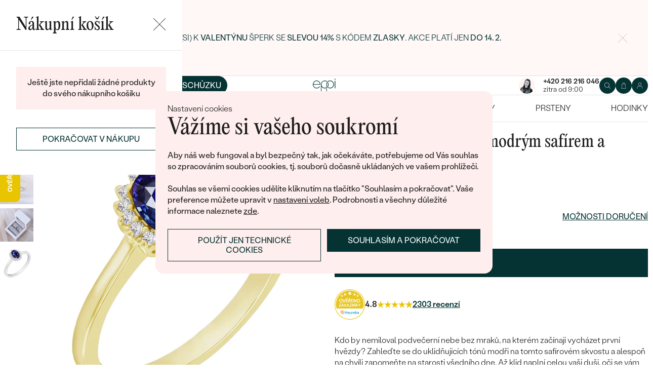

--- FILE ---
content_type: text/html; charset=UTF-8
request_url: https://www.eppi.cz/sperk/zlaty-prsten-s-ovalnym-modrym-safirem-a-diamanty-clarinda/37284
body_size: 23011
content:
<!DOCTYPE html><html class="no-js no-scroll-behavior" lang="cs"><head><meta charset="UTF-8"><title>Zlatý prsten s oválným modrým safírem a diamanty Clarinda | Eppi.cz</title><link rel="preload" href="/redesign/fonts/editorial-new_3.woff2" as="font" type="font/woff2" crossorigin><link rel="preload" href="/redesign/fonts/400_4.woff2" as="font" type="font/woff2" crossorigin><link rel="preload" href="/redesign/fonts/500_4.woff2" as="font" type="font/woff2" crossorigin><script>
      !function(e){var t={};function n(r){if(t[r])return t[r].exports;var o=t[r]={i:r,l:!1,exports:{}};return e[r].call(o.exports,o,o.exports,n),o.l=!0,o.exports}n.m=e,n.c=t,n.d=function(e,t,r){n.o(e,t)||Object.defineProperty(e,t,{enumerable:!0,get:r})},n.r=function(e){"undefined"!=typeof Symbol&&Symbol.toStringTag&&Object.defineProperty(e,Symbol.toStringTag,{value:"Module"}),Object.defineProperty(e,"__esModule",{value:!0})},n.t=function(e,t){if(1&t&&(e=n(e)),8&t)return e;if(4&t&&"object"==typeof e&&e&&e.__esModule)return e;var r=Object.create(null);if(n.r(r),Object.defineProperty(r,"default",{enumerable:!0,value:e}),2&t&&"string"!=typeof e)for(var o in e)n.d(r,o,function(t){return e[t]}.bind(null,o));return r},n.n=function(e){var t=e&&e.__esModule?function(){return e.default}:function(){return e};return n.d(t,"a",t),t},n.o=function(e,t){return Object.prototype.hasOwnProperty.call(e,t)},n.p="../js/",n(n.s=15)}({0:function(e,t,n){"use strict";t.a=function(e){"loading"!==document.readyState&&null!==document.body?e():document.addEventListener("DOMContentLoaded",e)}},15:function(e,t,n){"use strict";n.r(t);var r=n(0);document.documentElement.classList.remove("no-js"),function(){try{return document.createEvent("TouchEvent"),!0}catch(e){return!1}}()||document.documentElement.classList.add("no-touch"),Object(r.a)((function(){document.documentElement.style.setProperty("--scrollbar-width",window.innerWidth-document.documentElement.clientWidth+"px")}))}});
      var svgFiles = {
        global: '/redesign/svg/svg.svg?ver=1768252758'
      };
    </script><link rel="stylesheet" href="/redesign/css/styles.css?ver=1768310792"><meta name="viewport" content="width=device-width, initial-scale=1"><meta http-equiv="X-UA-Compatible" content="ie=edge"><meta name="description" content="Kdo by nemiloval podvečerní nebe bez mraků, na kterém začínají vycházet první hvězdy? Zahleďte se do uklidňujících tónů modři na tomto safírovém skvostu a alespoň na chvíli zapomeňte na starosti všedního dne. Až klid naplní celou vaši duši, oči se vám rozzáří podobně jako přírodní diamanty na vašem novém prstenu."><meta name="keywords" content=""><meta name="robots" content="index, follow"><meta name="author" content="Eppi"><meta name="revisit-after" content="1 days"><meta property="og:site_name" content="Zlatý prsten s oválným modrým safírem a diamanty Clarinda"><meta property="og:title" content="Zlatý prsten s oválným modrým safírem a diamanty Clarinda"><meta property="og:type" content="product"><meta property="og:image" content="https://www.eppi.cz/img/prod/6/43696.jpg"><meta property="og:url" content="https://www.eppi.cz/sperk/zlaty-prsten-s-ovalnym-modrym-safirem-a-diamanty-clarinda/37284"><meta property="og:description" content="Kdo by nemiloval podvečerní nebe bez mraků, na kterém začínají vycházet první hvězdy? Zahleďte se do uklidňujících tónů modři na tomto safírovém skvostu a alespoň na chvíli zapomeňte na starosti všedního dne. Až klid naplní celou vaši duši, oči se vám rozzáří podobně jako přírodní diamanty na vašem novém prstenu."><meta property="fb:app_id" content="179590442240153"><link rel="icon" type="image/png" href="/redesign/images/favicons/favicon-96x96.png" sizes="96x96" /><link rel="icon" type="image/svg+xml" href="/redesign/images/favicons/favicon.svg" /><link rel="shortcut icon" href="/redesign/images/favicons/favicon.ico" /><link rel="apple-touch-icon" sizes="180x180" href="/redesign/images/favicons/apple-touch-icon.png" /><meta name="apple-mobile-web-app-title" content="MyWebSite" /><link rel="manifest" href="/redesign/images/favicons/site.webmanifest" /><link rel="stylesheet" href="https://cdn.luigisbox.com/autocomplete.css"/><link rel="dns-prefetch" href="//live.luigisbox.com"><link href="https://www.eppi.cz/sperk/zlaty-prsten-s-ovalnym-modrym-safirem-a-diamanty-clarinda/37284" rel="canonical" /><script>
window.dataLayer = window.dataLayer || [];
dataLayer.push({ ecommerce: null });
dataLayer.push({"event":"page_category_identification","page.category.pageType":"product"});
dataLayer.push({"event":"view_item","ecommerce":{"currency":"CZK","value":"26190.08","items":[{"type":"product","item_id":37284,"item_sku":"ESR005","item_name":"\"Zlatý prsten s oválným modrým safírem a diamanty Clarinda\"","currency":"CZK","discount":"","index":0,"item_brand":"Eppi","item_category":"Zásnubní prsteny","item_category2":"Zásnubní prsteny s drahokamy","item_category3":"Zásnubní prsteny se safírem","item_category4":"","item_category5":"","price":"26190.08","item_url":"https:\/\/www.eppi.cz\/sperk\/zlaty-prsten-s-ovalnym-modrym-safirem-a-diamanty-clarinda\/37284"}]}});
</script><script>window.dataLayer = window.dataLayer || [];</script><script>
  function gtag(){
    dataLayer.push(arguments);
  }

  var gtmData = {};

  function getCookie(cname) {
    var name = cname + "=";
    var decodedCookie = decodeURIComponent(document.cookie);
    var ca = decodedCookie.split(';');

    for (var i = 0; i <ca.length; i++) {
      var c = ca[i];

      while (c.charAt(0) == ' ') {
        c = c.substring(1);
      }
      if (c.indexOf(name) == 0) {
        return c.substring(name.length, c.length);
      }
    }

    return "";
  }

  var cookie = getCookie('cookie-consent');

  if (cookie !== '') {
    gtag('consent', 'default', JSON.parse(cookie));
  }
  else {
    gtag('consent', 'default', {
      'functionality_storage': 'granted',
      'ad_storage': 'denied',
      'analytics_storage': 'denied',
      'personalization_storage': 'denied',
      'ad_user_data': 'denied',
      'ad_personalization': 'denied'
    });
  }

  (function(w,d,s,l,i){w[l]=w[l]||[];w[l].push({'gtm.start':new Date().getTime(),event:'gtm.js'});var f=d.getElementsByTagName(s)[0],j=d.createElement(s),dl=l!='dataLayer'?'&l='+l:'';j.async=true;j.src='https://www.googletagmanager.com/gtm.js?id='+i+dl;f.parentNode.insertBefore(j,f);})(window,document,'script','dataLayer','GTM-M5SG743');
</script><script type="application/ld+json">
{
  "@context": "http://schema.org",
  "@graph": [
          {
        "@context": "https://schema.org",
        "@type": "BreadcrumbList",
        "itemListElement": [
                {
            "@type": "ListItem",
            "position": 1,
            "name": "Zásnubní prsteny",
            "item": "https://www.eppi.cz/zasnubni-prsteny"
                    }
        ,        {
            "@type": "ListItem",
            "position": 2,
            "name": "Zásnubní prsteny s drahokamy",
            "item": "https://www.eppi.cz/zasnubni-prsteny/s-drahokamy"
                    }
        ,        {
            "@type": "ListItem",
            "position": 3,
            "name": "Zásnubní prsteny se safírem",
            "item": "https://www.eppi.cz/zasnubni-prsteny/se-safirem"
                    }
        ,        {
            "@type": "ListItem",
            "position": 4,
            "name": "Zlatý prsten s oválným modrým safírem a diamanty Clarinda"        }
                ]
      },
    {
      "@context": "http://schema.org/",
      "@type": "Product",
      "name": "Zlatý prsten s oválným modrým safírem a diamanty Clarinda",      "image": "https://www.eppi.cz/img/prod/6/43696.jpg",      "description": "Kdo by nemiloval podvečerní nebe bez mraků, na kterém začínají vycházet první hvězdy? Zahleďte se do uklidňujících tónů modři na tomto safírovém skvostu a alespoň na chvíli zapomeňte na starosti všedního dne. Až klid naplní celou vaši duši, oči se vám rozzáří podobně jako přírodní diamanty na vašem novém prstenu.",
      "brand": "Eppi",       "sku": "JR02490",
      "mpn": "JR02490",
            "offers": {
                "@type": "AggregateOffer",
          "highPrice": "41290",
          "lowPrice": "31690",
          "priceCurrency": "CZK",
          "price": "31690",
          "itemCondition": "http://schema.org/NewCondition",
          "availability": "http://schema.org/InStock",
                "hasMerchantReturnPolicy": {
             "@type": "MerchantReturnPolicy",
             "merchantReturnDays": 120,
             "merchantReturnLink": "https://www.eppi.cz/vraceni-zbozi-a-reklamace",
             "returnPolicyCategory": "https://schema.org/MerchantReturnFiniteReturnWindow",
             "returnMethod": ["https://schema.org/ReturnByMail", "https://schema.org/ReturnInStore"],
             "returnFees": "https://schema.org/ReturnShippingFees",
             "applicableCountry":""
          }
      }
    }
  ]
}
</script></head><body data-currency="Kč" class="cs " data-no-subscribe="1" data-csrf="a6d0a494d68dfcabcbb4e2032282657f1d49f7a2f017ec59b080377bce6cf832b18c246669d95d512326ab27746269af1a6aa987185dde857c5902ab40acf759"><noscript><iframe src="https://www.googletagmanager.com/ns.html?id=GTM-M5SG743" height="0" width="0" style="display:none;visibility:hidden"></iframe></noscript><div class="c-notification-cookie"><div class="c-notification-cookie__body"><p class="c-notification-cookie__pre-title">Nastavení cookies</p><h2 class="c-notification-cookie__title">Vážíme si vašeho soukromí</h2><p class="c-notification-cookie__msg"> Aby náš web fungoval a byl bezpečný tak, jak očekáváte, potřebujeme od Vás souhlas so zpracováním souborů cookies, tj. souborů dočasně ukládaných ve vašem prohlížeči.<br><br>Souhlas se všemi cookies udělíte kliknutím na tlačítko "Souhlasím a pokračovat". Vaše preference můžete upravit v <a href="#cookie-consent-form" class="js-cookie-preferences">nastavení voleb</a>. Podrobnosti a všechny důležité informace naleznete <a href="/soubory-cookie-na-nasi-strance">zde</a>. </p><p class="c-notification-cookie__btns"><span class="c-notification-cookie__btn-agree"><a href="#" class="btn btn--full js-cookie-allow"><span class="btn__text">Souhlasím a pokračovat</span></a></span><span class="c-notification-cookie__btn-deny"><a href="#" class="btn btn--full btn--transparent js-cookie-deny"><span class="btn__text">Použít jen technické cookies</span></a></span></p></div></div><div id="cookie-consent-form" class="u-dn"><div class="js-cookie-alert-content"><div class="c-cookie-preferences"><div class="c-cookie-preferences__header"><h2 class="h3">Nastavení cookies</h2><p>Vyberte si, které kategorie cookies máte zájem povolit.</p></div><ul class="c-cookie-preferences__list"><li class="c-cookie-preferences__item"><p class="c-cookie-preferences__row"><input type="checkbox" id="functionality_storage" value="1" name="functionality_storage" disabled="disabled" checked="checked"><label for="functionality_storage"><span class="c-cookie-preferences__inner"></span><span class="c-cookie-preferences__label">Technické cookies (vždy aktivní)</span></label><span class="c-cookie-preferences__desc"> Bez nich to nepůjde. Jsou důležité pro správné fungování našeho webu. Pomáhají například uchovat obsah vašeho košíku nebo uložit nastavení soukromí. </span></p></li><li class="c-cookie-preferences__item"><p class="c-cookie-preferences__row"><input type="checkbox" id="analytics_storage" value="1" name="analytics_storage"><label for="analytics_storage"><span class="c-cookie-preferences__inner"></span><span class="c-cookie-preferences__label">Analytické cookies</span></label><span class="c-cookie-preferences__desc"> Pomáhají nám analyzovat, jak využíváte náš web (zcela anonymizovaně), abychom pro vás mohli zlepšovat jeho fungování. </span></p></li><li class="c-cookie-preferences__item"><p class="c-cookie-preferences__row"><input type="checkbox" id="ad_storage" value="1" name="ad_storage"><label for="ad_storage"><span class="c-cookie-preferences__inner"></span><span class="c-cookie-preferences__label">Marketingové cookies</span></label><span class="c-cookie-preferences__desc"> Umožňují nám zobrazit vám relevantní reklamu, která je přizpůsobená přímo vám na míru. </span></p></li><li class="c-cookie-preferences__item"><p class="c-cookie-preferences__row"><input type="checkbox" id="personalization_storage" value="1" name="personalization_storage"><label for="personalization_storage"><span class="c-cookie-preferences__inner"></span><span class="c-cookie-preferences__label">Personalizační cookies</span></label><span class="c-cookie-preferences__desc"> Slouží pro váš lepší uživatelský dojem ze stránek. Můžeme vám pak zobrazit obsah nebo funkce přizpůsobené jen vám. </span></p></li></ul><p class="c-cookie-preferences__btns"><span class="c-cookie-preferences__btn-agree"><a href="#" class="btn btn--full js-cookie-allow"><span class="btn__text">Povolit všechny cookies</span></a></span><span class="c-cookie-preferences__btn-custom"><a href="#" class="btn btn--full js-cookie-custom"><span class="btn__text">Povolit vybrané cookies</span></a></span></p></div></div></div><header role="banner" class="l-header js-header-size"><div class="c-top-bar" data-count="1"><div class="c-top-bar__wrapper"><ul class="c-top-bar__list"><li class="c-top-bar__item c-top-bar__item--center c-top-bar__item--show js-gae-promo" style="--topBarBgColor: #FFF8F7; --topBarColor: #FFFFFF; --topBarIconColor: #B77165" data-alert-name="valentyn_2026_hb_cz" data-gae-label="valentyn_2026_hb_cz" data-gae-position="hello_bar" data-delay="5"><div class="container"><p class="c-top-bar__p"><span class="c-top-bar__icon"><svg class="w-icon w-icon--btn-favourite"><use xlink:href="/redesign/svg/svg.svg?ver=1768252758#icon-btn-favourite"></use></svg></span><span class="c-top-bar__desc"><span class="u-dn@md"><a href="https://www.eppi.cz/valentynske-sperky">Darujte (si) k <strong>Valentýnu</strong> šperk se <strong>slevou 14%</strong> s kódem <strong>ZLASKY. </strong>Akce platí jen </a><strong><a href="https://www.eppi.cz/valentynske-sperky">do 14. 2.</a><br /></strong></span><span class="u-dn u-db@md"><a href="https://www.eppi.cz/valentynske-sperky">Darujte (si) k <strong>Valentýnu</strong> šperk se <strong>slevou 14%</strong> s kódem <strong>ZLASKY</strong>. Akce platí jen </a><strong><a href="https://www.eppi.cz/valentynske-sperky">do 14. 2.</a><br /></strong></span></span></p><p class="c-top-bar__close-p"><button type="submit" class="c-top-bar__close js-hello-bar-close" aria-label="Zavřít" title="Zavřít"><svg class="w-icon w-icon--cross"><use xlink:href="/redesign/svg/svg.svg?ver=1768252758#icon-cross"></use></svg></button></p></div></li></ul></div></div><div class="l-header__stick"><div class="l-header__stick-inner"><div class="l-header__inner-wrapper"><div class="container"><div class="l-header__inner"><div class="l-header__desktop-nav"><nav class="n-desktop" role="navigation"><ul class="n-desktop__list"><li class="n-desktop__item"><a href="/napoveda/o-nas" class="n-desktop__link"> O nás </a></li><li class="n-desktop__item"><a href="/blog" class="n-desktop__link"> Blog </a></li><li class="n-desktop__item"><a href="/sperky-na-zakazku" class="n-desktop__link"> Šperky na míru </a></li><li class="n-desktop__item"><a href="/setkejte-se-s-nami#meet" class="btn btn--with-icon"><span class="btn__text"><svg class="w-icon w-icon--btn-meeting"><use xlink:href="/redesign/svg/svg.svg?ver=1768252758#icon-btn-meeting"></use></svg><span> Domluvit si schůzku </span></span></a></li></ul></nav></div><p class="l-header__logo"><a href="/" class="l-header__logo-link"><svg xmlns="http://www.w3.org/2000/svg" viewBox="0 0 194 113.8"><g id="Layer_2" data-name="Layer 2" fill="currentColor"><path d="M119.9 81.2v32.7h-5V83.6l2.7-1.2 2.3-1.2zm60.5-31.9a32.8 32.8 0 0 1-32.8 32.8 32.4 32.4 0 0 1-20-6.8 36.2 36.2 0 0 0 3.3-3.9 27.4 27.4 0 0 0 16.7 5.6 27.7 27.7 0 0 0 0-55.5h-1.9a2.7 2.7 0 0 0-.4 0l-1.5.2q-.5 0-.9.2h-.1l-.8.1-1 .2a2.8 2.8 0 0 0-.3.1l-.5.2a21 21 0 0 0-2.5.8 12.6 12.6 0 0 0-1.1.5l-.8.3-.5.3a26.4 26.4 0 0 0-2.6 1.4l-.4.3h-.2l-.2.2a23.6 23.6 0 0 0-2.2 1.7 24 24 0 0 0-2.3 2.2 26.6 26.6 0 0 0-2.2 2.8 28.6 28.6 0 0 0-2 3.1 28 28 0 0 0-3.4 13.2v15a23.5 23.5 0 0 1-3.6 3.6l-1.4 1V48.5a31.7 31.7 0 0 1 .5-4.8V43a32 32 0 0 1 3.4-9.4 30.5 30.5 0 0 1 3-4.4 29.6 29.6 0 0 1 2.3-2.8 27.7 27.7 0 0 1 2.4-2.2 24.8 24.8 0 0 1 2.3-1.7l.3-.3a30.1 30.1 0 0 1 3.7-2.2l1-.5h.2l.8-.4 1-.4 1-.4 1.2-.4a4.9 4.9 0 0 1 .6-.2l1.2-.3 1.3-.3 1-.2 1.2-.2h1a32.8 32.8 0 0 1 36.2 32.5z"/><path d="M134.3 49.3a32.7 32.7 0 0 1-14.8 27.4 32 32 0 0 1-3.6 2A32.8 32.8 0 0 1 81.2 75a32.9 32.9 0 0 1-7.4-8.2v47h-5V49.3a32.8 32.8 0 0 1 32.8-32.8 32.5 32.5 0 0 1 14.3 3.3 32 32 0 0 1 5.4 3.4l-.4.3a34.5 34.5 0 0 0-2.6 3.1l-.3.4a27.6 27.6 0 0 0-16.4-5.4 27.7 27.7 0 0 0-17.2 49.5 27.4 27.4 0 0 0 17.2 6 27.8 27.8 0 0 0 27.7-27.7v-1.7l-.2-1.6v-.3l-.2-1.2v-.2l-.3-1.5v-.2a27.5 27.5 0 0 0-1.6-4.4.3.3 0 0 0 0-.1 23.5 23.5 0 0 1 1.7-2.6l1.6-2a33.4 33.4 0 0 1 3 7.9l.3 1 .4 2.2.1 1a16.6 16.6 0 0 1 .2 1.9v1.7zm52-30.7h5.1v63h-5zM32.3 16.3a30.4 30.4 0 0 0-22.9 9.9A32.7 32.7 0 0 0 0 49.4a31.7 31.7 0 0 0 9.7 23.2 31.6 31.6 0 0 0 23 9.7 32.8 32.8 0 0 0 15-3.7 32 32 0 0 0 11.5-10l.5-.6-4-2.8-.3.6a26.4 26.4 0 0 1-22.6 11.6 26.7 26.7 0 0 1-19.5-8A27 27 0 0 1 5.1 51h59.5v-1.6a32.5 32.5 0 0 0-9.5-23.2 30.7 30.7 0 0 0-23-9.9zm0 5a26 26 0 0 1 18.7 7.4 27.1 27.1 0 0 1 8.4 17.4H5a28 28 0 0 1 8.5-17.3 25.7 25.7 0 0 1 18.6-7.5zM183.8 5.1l5.1-5 5 5-5 5z"/></g></svg></a></p><div class="l-header__side-nav"><nav class="n-side" role="navigation"><p class="n-side__contact"><a href="tel:+420216216046"><picture><source srcset="https://img.eppi.cz/53fc6598-0182-4d3f-daa7-0490e0191e00/h=200 2x, https://img.eppi.cz/53fc6598-0182-4d3f-daa7-0490e0191e00/h=100 1x"><img src="https://img.eppi.cz/53fc6598-0182-4d3f-daa7-0490e0191e00/h=100" alt="" width="100" height="100" loading="lazy"></picture><span><strong>+420 216 216 046</strong><small>zítra od 9:00</small></span></a></p><ul class="n-side__list"><li class="n-side__item n-side__item--search"><button type="button" class="n-side__link"><svg class="w-icon w-icon--search"><use xlink:href="/redesign/svg/svg.svg?ver=1768252758#icon-search"></use></svg></button></li><li class="n-side__item n-side__item--2"><a href="/nakupni-karta" class="n-side__link js-cart-toggler" data-count="0" data-price=""><svg class="w-icon w-icon--cart"><use xlink:href="/redesign/svg/svg.svg?ver=1768252758#icon-cart"></use></svg></a></li><li class="n-side__item n-side__item--3"><a href="/prihlaseni" class="n-side__link "><svg class="w-icon w-icon--account"><use xlink:href="/redesign/svg/svg.svg?ver=1768252758#icon-account"></use></svg></a></li><li class="n-side__item n-side__item--toggler"><button type="button" class="n-side__toggler js-mobile-nav-toggler"><i></i><span class="u-hidden">Otevřít navigaci</span></button></li></ul></nav></div></div></div></div><nav class="n-main" role="navigation"><div class="container"><ul class="n-main__list"><li class=" n-main__item n-main__item--gifts "><a href="/valentynske-sperky" class="n-main__link"> Valentýn </a></li><li class=" n-main__item n-main__item--subs "><div class="n-main__category"><a href="/snubni-prsteny" class="n-main__link"> Snubní prsteny </a><a href="/snubni-prsteny" class="n-main__toggler"></a></div><div class="n-main__panel"><div class="n-main__panel-overflow"><div class="n-sub n-sub--4"><ul class="n-sub__list"><li class="n-sub__item"><strong>Nepřehlédněte</strong><ul><li><a href="/snubni-prsteny/novinky">Novinky</a></li><li><a href="/snubni-prsteny/bestsellery">Bestsellery</a></li><li><a href="/snubni-prsteny/hazelnut-zlato">Hazelnut gold</a></li></ul></li><li class="n-sub__item"><strong>Dle materiálu</strong><ul><li><a href="/snubni-prsteny/klasicke-zlate-snubni-prsteny">Zlato</a></li><li><a href="/snubni-prsteny/platinove-snubni-prsteny">Platina</a></li><li><a href="/snubni-prsteny/karbonove">Karbon</a></li><li><a href="/snubni-prsteny/titanove">Titan</a></li><li><a href="/snubni-prsteny/tantalove">Tantal</a></li><li><a href="/snubni-prsteny/snubni-prsteny-z-kombinovaneho-zlata">Kombinované zlato</a></li></ul></li><li class="n-sub__item"><strong>Dle stylu</strong><ul><li><a href="/snubni-prsteny/jednoduche">Jednoduché</a></li><li><a href="/snubni-prsteny/minimalisticke-snubni-prsteny">Bez kamene</a></li><li><a href="/snubni-prsteny/eternity-prsteny">Eternity</a></li><li><a href="/snubni-prsteny/vykrojene-snubni-prsteny">Vykrojené</a></li><li><a href="/snubni-prsteny/vintage-snubni-prsteny">Vintage</a></li><li><a href="/snubni-prsteny/atypicke-snubni-prsteny">Netradiční</a></li><li><a href="/snubni-prsteny/atypicke-snubni-prsteny/tepane">Tepané</a></li><li><a href="/snubni-prsteny/rucne-ryte">Ručně ryté</a></li><li><a href="/snubni-prsteny/atypicke-snubni-prsteny/s-vyplni">S výplní</a></li><li><a href="/snubni-prsteny/svatebni-sety">Svatební sety</a></li></ul></li><li class="n-sub__item"><strong>Dle ceny</strong><ul><li><a href="/snubni-prsteny/levne">Cenově dostupné</a></li><li><a href="/snubni-prsteny/luxusni">Luxusní</a></li></ul></li></ul><div class="n-sub__banner n-sub__banner--dark"><picture class="n-sub__banner-img"><source srcset="/cdn-cgi/image/f=auto,w=1024,fit=scale-down/images/nav-boxes/weddings2x.jpg 2x, /cdn-cgi/image/f=auto,w=548,fit=scale-down/images/nav-boxes/weddings2x.jpg 1x" media="(max-width:567px)"><source srcset="/cdn-cgi/image/f=auto/images/nav-boxes/weddings2x.jpg 2x, /cdn-cgi/image/f=auto,w=512,fit=scale-down/images/nav-boxes/weddings2x.jpg 1x" media="(max-width:1023px)"><source srcset="/cdn-cgi/image/f=auto/images/nav-boxes/weddings2x.jpg 2x, /cdn-cgi/image/f=auto,w=1024,fit=scale-down/images/nav-boxes/weddings2x.jpg 1x"><img src="/cdn-cgi/image/f=auto,w=1024,fit=scale-down/images/nav-boxes/weddings2x.jpg" alt="" width="491" height="254" loading="lazy"></picture><div class="n-sub__banner-desc"><p class="h1 n-sub__banner-title">Nejprodávanější snubní prsteny</p><p class="n-sub__banner-cta"><a href="/snubni-prsteny/bestsellery" class="btn btn--full@lgDown btn--white w-mask"><span class="btn__text"> Prohlédnout </span></a></p></div></div></div></div></div></li><li class=" n-main__item n-main__item--subs "><div class="n-main__category"><a href="/zasnubni-prsteny" class="n-main__link"> Zásnubní prsteny </a><a href="/zasnubni-prsteny" class="n-main__toggler"></a></div><div class="n-main__panel"><div class="n-main__panel-overflow"><div class="n-sub n-sub--5"><ul class="n-sub__list"><li class="n-sub__item"><strong>Nepřehlédněte</strong><ul><li><a href="/zasnubni-prsteny/novinky">Novinky</a></li><li><a href="/zasnubni-prsteny/bestsellery">Bestsellery</a></li><li><a href="/zasnubni-prsteny/wave-kolekce">Wave kolekce</a></li><li><a href="/kolekce/pure-sparkle">Pure sparkle kolekce</a></li></ul></li><li class="n-sub__item"><strong>Dle stylu</strong><ul><li><a href="/zasnubni-prsteny/s-diamanty/soliter">Soliter</a></li><li><a href="/zasnubni-prsteny/s-postrannimi-diamanty">Postranní kameny</a></li><li><a href="/zasnubni-prsteny/halo-s-diamanty">Halo</a></li><li><a href="/zasnubni-prsteny/se-tremi-diamanty">Tři kameny</a></li><li><a href="/zasnubni-prsteny/vintage-s-diamanty">Vintage</a></li><li><a href="/snubni-prsteny/svatebni-sety">Snubní a zásnubní sety</a></li><li><a href="/netradicni-zasnubni-prsteny">Netradiční</a></li></ul></li><li class="n-sub__item"><strong>Sestav si svůj prsten</strong><ul><li><a href="/vyberte-si-prsten">Začít s prstenem</a></li><li><a href="/diamanty-k-osazeni">Začít s diamantem</a></li><li><a href="/diamanty-k-osazeni-laboratorni">Začít s lab-grown diamantem</a></li><li><a href="/diamanty-k-osazeni-barevne">Začít s barevným diamantem</a></li></ul></li><li class="n-sub__item"><strong>Dle drahokamu</strong><ul><li><a href="/zasnubni-prsteny/s-diamanty">Diamant</a></li><li><a href="/zasnubni-prsteny/s-lab-grown-diamanty">Lab-grown diamant</a></li><li><a href="/zasnubni-prsteny/s-moissanitem">Moissanit</a></li><li><a href="/zasnubni-prsteny/s-barevnymi-diamanty">Barevný diamant</a></li><li><a href="/zasnubni-prsteny/s-cernymi-diamanty">Černý diamant</a></li><li><a href="/zasnubni-prsteny/se-salt-and-pepper-diamanty">Salt and Pepper diamant</a></li><li><a href="/zasnubni-prsteny/s-drahokamy">Drahokam</a></li></ul></li><li class="n-sub__item"><strong>Dle materiálu</strong><ul><li><a href="/zasnubni-prsteny/zlate-zasnubni-prsteny">Zlato</a></li><li><a href="/zasnubni-prsteny/platinove-zasnubni-prsteny">Platina</a></li></ul></li></ul><div class="n-sub__banner"><picture class="n-sub__banner-img"><source srcset="/cdn-cgi/image/f=auto,w=1024,fit=scale-down/images/nav-boxes/wave-collection2x.jpg 2x, /cdn-cgi/image/f=auto,w=548,fit=scale-down/images/nav-boxes/wave-collection2x.jpg 1x" media="(max-width:567px)"><source srcset="/cdn-cgi/image/f=auto,scq=50/images/nav-boxes/wave-collection2x.jpg 2x, /cdn-cgi/image/f=auto,w=512,fit=scale-down/images/nav-boxes/wave-collection2x.jpg 1x" media="(max-width:1023px)"><source srcset="/cdn-cgi/image/f=auto/images/nav-boxes/wave-collection2x.jpg 2x, /cdn-cgi/image/f=auto,w=548,fit=scale-down/images/nav-boxes/wave-collection2x.jpg 1x"><img src="/cdn-cgi/image/f=auto,w=548,fit=scale-down/images/nav-boxes/wave-collection2x.jpg" alt="" width="254" height="255" loading="lazy"></picture><div class="n-sub__banner-desc"><p class="h1 n-sub__banner-title">Wave kolekce</p><p class="n-sub__banner-cta"><a href="/zasnubni-prsteny/wave-kolekce" class="btn btn--full@lgDown w-mask"><span class="btn__text"> Prohlédnout </span></a></p></div></div></div></div></div></li><li class=" n-main__item n-main__item--subs "><div class="n-main__category"><a href="/sperky" class="n-main__link"> Šperky </a><a href="/sperky" class="n-main__toggler"></a></div><div class="n-main__panel"><div class="n-main__panel-overflow"><div class="n-sub n-sub--5"><ul class="n-sub__list"><li class="n-sub__item"><strong>Nepřehlédněte</strong><ul><li><a href="/kolekce/maly-princ">Malý princ</a></li><li><a href="/kolekce">Kolekce</a></li><li><a href="/novinky">Novinky</a></li><li><a href="/sperky-skladem">Šperky skladem</a></li><li><a href="/bestsellery">Bestsellery</a></li><li><a href="/tipy-na-darky/darky-pro-zeny">Dárky pro ženy</a></li><li><a href="/tipy-na-darky/darky-pro-muze">Dárky pro muže</a></li><li><a href="/vyprodej">Výprodej</a></li><li><a href="/kdyz-sperky-pomahaji">Když šperky pomáhají</a></li></ul></li><li class="n-sub__item"><strong>Dle typu</strong><ul><li><a href="/sperky/nausnice">Náušnice</a></li><li><a href="/sperky/prsteny">Prsteny</a></li><li><a href="/sperky/privesky-nahrdelniky">Přívěsky</a></li><li><a href="/sperky/naramky">Náramky</a></li><li><a href="/sperky/soupravy-sperku">Sety</a></li><li><a href="/panske-sperky">Pánské šperky</a></li><li><a href="/detske-sperky">Dětské šperky</a></li><li><a href="/sperky/broze">Brože</a></li><li><a href="/sperkovnice">Šperkovnice</a></li></ul></li><li class="n-sub__item"><strong>Dle materiálu</strong><ul><li><a href="/sperky/zlate-sperky">Zlato</a></li><li><a href="/sperky/stribrne-sperky">Stříbro</a></li><li><a href="/sperky/platinove-sperky">Platina</a></li></ul></li><li class="n-sub__item"><strong>Dle kamene</strong><ul><li><a href="/sperky/diamantove-sperky"> S diamanty</a></li><li><a href="/sperky/drahokamove-sperky">S drahokamy</a></li><li><a href="/sperky-s-lab-grown-diamanty"> S Lab-grown Diamanty</a></li><li><a href="/sperky/perlove-sperky">S Perlami</a></li></ul></li><li class="n-sub__item"><strong>Dle stylu</strong><ul><li><a href="/personalizovane-sperky">Personalizované</a></li><li><a href="/symbolicke-sperky">Symbolické</a></li><li><a href="/sperky/minimalisticke">Minimalistické</a></li><li><a href="/sperky/podle-barvy-drahokamu">Podle barvy</a></li><li><a href="/podle-tvaru-drahokamu">Podle tvaru kamene</a></li><li><a href="/sperky-na-zakazku">Na míru</a></li><li><a href="/diamanty">Diamanty</a></li></ul></li></ul><div class="n-sub__banner"><picture class="n-sub__banner-img"><source srcset="/cdn-cgi/image/f=auto,w=1024,fit=scale-down/images/nav-boxes/jewels26_2x.jpg 2x, /cdn-cgi/image/f=auto,w=548,fit=scale-down/images/nav-boxes/jewels26_2x.jpg 1x" media="(max-width:567px)"><source srcset="/cdn-cgi/image/f=auto,scq=50/images/nav-boxes/jewels26_2x.jpg 2x, /cdn-cgi/image/f=auto,w=512,fit=scale-down/images/nav-boxes/jewels26_2x.jpg 1x" media="(max-width:1023px)"><source srcset="/cdn-cgi/image/f=auto/images/nav-boxes/jewels26_2x.jpg 2x, /cdn-cgi/image/f=auto,w=548,fit=scale-down/images/nav-boxes/jewels26_2x.jpg 1x"><img src="/cdn-cgi/image/f=auto,w=548,fit=scale-down/images/nav-boxes/jewels26_2x.jpg" alt="" width="254" height="255" loading="lazy"></picture><div class="n-sub__banner-desc"><p class="h1 n-sub__banner-title">Bestsellery</p><p class="n-sub__banner-cta"><a href="/bestsellery" class="btn btn--full@lgDown w-mask"><span class="btn__text"> Objevit </span></a></p></div></div></div></div></div></li><li class=" n-main__item n-main__item--subs "><div class="n-main__category"><a href="/sperky/nausnice" class="n-main__link"> Náušnice </a><a href="/sperky/nausnice" class="n-main__toggler"></a></div><div class="n-main__panel"><div class="n-main__panel-overflow"><div class="n-sub n-sub--5"><ul class="n-sub__list"><li class="n-sub__item"><strong>Nepřehlédněte</strong><ul><li><a href="/sperky/nausnice/novinky">Novinky</a></li><li><a href="/sperky/nausnice/bestsellery">Bestsellery</a></li><li><a href="/sperky-skladem/nausnice-skladem">Šperky skladem</a></li><li><a href="/sperky/nausnice/vyprodej">Výprodej</a></li></ul></li><li class="n-sub__item"><strong>Dle materiálu</strong><ul><li><a href="/sperky/nausnice/zlate-nausnice">Zlaté</a></li><li><a href="/sperky/nausnice/stribrne-nausnice">Stříbrné</a></li><li><a href="/sperky/nausnice/platinove-nausnice">Platinové</a></li></ul></li><li class="n-sub__item"><strong>Dle stylu</strong><ul><li><a href="/sperky/nausnice/peckove-nausnice">Peckové</a></li><li><a href="/sperky/nausnice/kruhove-nausnice">Kruhové</a></li><li><a href="/sperky/nausnice/minimalisticke">Minimalistické</a></li><li><a href="/sperky/nausnice/visaci-nausnice">Visací</a></li><li><a href="/sperky/nausnice/soliter">Solitér</a></li><li><a href="/sperky/nausnice/ve-tvaru-srdce">Ve tvaru srdce</a></li><li><a href="/sperky/nausnice/detske-nausnice">Dětské</a></li><li><a href="/sperky/piercingy">Piercing</a></li></ul></li><li class="n-sub__item"><strong>Dle kamene</strong><ul><li><a href="/sperky/nausnice/diamantove-nausnice">S diamanty</a></li><li><a href="/sperky/nausnice/nausnice-s-drahokamy">S Drahokamy</a></li><li><a href="/sperky/nausnice/perlove-nausnice">S perlami</a></li></ul></li><li class="n-sub__item"><strong>Dle ceny</strong><ul><li><a href="/sperky/nausnice/cenove-dostupne">Cenově dostupné</a></li><li><a href="/sperky/nausnice/luxusni">Luxusní</a></li></ul></li></ul><div class="n-sub__banner n-sub__banner--dark"><picture class="n-sub__banner-img"><source srcset="/cdn-cgi/image/f=auto,w=1024,fit=scale-down/images/nav-boxes/earrings2x.jpg 2x, /cdn-cgi/image/f=auto,w=548,fit=scale-down/images/nav-boxes/earrings2x.jpg 1x" media="(max-width:567px)"><source srcset="/cdn-cgi/image/f=auto,scq=50/images/nav-boxes/earrings2x.jpg 2x, /cdn-cgi/image/f=auto,w=512,fit=scale-down/images/nav-boxes/earrings2x.jpg 1x" media="(max-width:1023px)"><source srcset="/cdn-cgi/image/f=auto/images/nav-boxes/earrings2x.jpg 2x, /cdn-cgi/image/f=auto,w=548,fit=scale-down/images/nav-boxes/earrings2x.jpg 1x"><img src="/cdn-cgi/image/f=auto,w=548,fit=scale-down/images/nav-boxes/earrings2x.jpg" alt="" width="254" height="255" loading="lazy"></picture><div class="n-sub__banner-desc"><p class="h1 n-sub__banner-title">Nejprodávanější náušnice</p><p class="n-sub__banner-cta"><a href="/sperky/nausnice/bestsellery" class="btn btn--full@lgDown btn--white w-mask"><span class="btn__text"> Prohlédnout </span></a></p></div></div></div></div></div></li><li class=" n-main__item n-main__item--subs "><div class="n-main__category"><a href="/sperky/privesky-nahrdelniky" class="n-main__link"> Přívěsky </a><a href="/sperky/privesky-nahrdelniky" class="n-main__toggler"></a></div><div class="n-main__panel"><div class="n-main__panel-overflow"><div class="n-sub n-sub--5"><ul class="n-sub__list"><li class="n-sub__item"><strong>Nepřehlédněte</strong><ul><li><a href="/sperky/privesky-nahrdelniky/novinky">Novinky</a></li><li><a href="/sperky/privesky-nahrdelniky/bestsellery">Bestsellery</a></li><li><a href="/sperky-skladem/privesky-skladem">Šperky skladem</a></li><li><a href="/sperky/privesky-nahrdelniky/vyprodej">Výprodej</a></li></ul></li><li class="n-sub__item"><strong>Dle materiálu</strong><ul><li><a href="/sperky/privesky-nahrdelniky/zlate">Zlaté</a></li><li><a href="/sperky/privesky-nahrdelniky/stribrne">Stříbrné</a></li><li><a href="/sperky/privesky-nahrdelniky/platinove">Platinové</a></li></ul></li><li class="n-sub__item"><strong>Dle stylu</strong><ul><li><a href="/sperky/privesky-nahrdelniky/soliter">Solitér</a></li><li><a href="/sperky/privesky-nahrdelniky/k-narozeni-ditete">Narození dítěte</a></li><li><a href="/personalizovane-sperky/personalizovane-privesky-a-nahrdelniky">Personalizované</a></li><li><a href="/sperky/privesky-nahrdelniky/se-znamenim-zverokruhu">Se znamením zvěrokruhu</a></li><li><a href="/sperky/privesky-nahrdelniky/minimalisticke">Minimalistické</a></li><li><a href="/sperky/medailonek">Medailonky</a></li><li><a href="/sperky/retizky">Řetízky</a></li><li><a href="/sperky/privesky-nahrdelniky/ve-tvaru-srdce">Ve tvaru srdce</a></li><li><a href="/sperky/privesky-nahrdelniky/se-zviraty">Se zvířaty</a></li></ul></li><li class="n-sub__item"><strong>Dle drahokamu</strong><ul><li><a href="/sperky/privesky-nahrdelniky/diamantove">S Diamanty</a></li><li><a href="/sperky/privesky-nahrdelniky/drahokamove"> S Drahokamy</a></li><li><a href="/sperky/privesky-nahrdelniky/perlove">S Perlami</a></li></ul></li><li class="n-sub__item"><strong>Dle ceny</strong><ul><li><a href="/sperky/privesky-nahrdelniky/cenove-dostupne">Cenově dostupné</a></li><li><a href="/sperky/privesky-nahrdelniky/luxusni">Luxusní</a></li></ul></li></ul><div class="n-sub__banner"><picture class="n-sub__banner-img"><source srcset="/cdn-cgi/image/f=auto,w=1024,fit=scale-down/images/nav-boxes/necklaces2x.jpg 2x, /cdn-cgi/image/f=auto,w=548,fit=scale-down/images/nav-boxes/necklaces2x.jpg 1x" media="(max-width:567px)"><source srcset="/cdn-cgi/image/f=auto,scq=50/images/nav-boxes/necklaces2x.jpg 2x, /cdn-cgi/image/f=auto,w=512,fit=scale-down/images/nav-boxes/necklaces2x.jpg 1x" media="(max-width:1023px)"><source srcset="/cdn-cgi/image/f=auto/images/nav-boxes/necklaces2x.jpg 2x, /cdn-cgi/image/f=auto,w=548,fit=scale-down/images/nav-boxes/necklaces2x.jpg 1x"><img src="/cdn-cgi/image/f=auto,w=548,fit=scale-down/images/nav-boxes/necklaces2x.jpg" alt="" width="254" height="255" loading="lazy"></picture><div class="n-sub__banner-desc"><p class="h1 n-sub__banner-title">Personalizované přívěsky</p><p class="n-sub__banner-cta"><a href="/personalizovane-sperky/personalizovane-privesky-a-nahrdelniky" class="btn btn--full@lgDown w-mask"><span class="btn__text"> Objevit </span></a></p></div></div></div></div></div></li><li class=" n-main__item n-main__item--subs "><div class="n-main__category"><a href="/sperky/prsteny" class="n-main__link"> Prsteny </a><a href="/sperky/prsteny" class="n-main__toggler"></a></div><div class="n-main__panel"><div class="n-main__panel-overflow"><div class="n-sub n-sub--5"><ul class="n-sub__list"><li class="n-sub__item"><strong>Nepřehlédněte</strong><ul><li><a href="/sperky/prsteny/novinky">Novinky</a></li><li><a href="/sperky/prsteny/bestsellery">Bestsellery</a></li><li><a href="/sperky-skladem/prsteny-skladem">Šperky skladem</a></li><li><a href="/sperky/prsteny/vyprodej">Výprodej</a></li></ul></li><li class="n-sub__item"><strong>Dle materiálu</strong><ul><li><a href="/sperky/prsteny/zlate-prsteny">Zlaté</a></li><li><a href="/sperky/prsteny/stribrne-prsteny">Stříbrné</a></li><li><a href="/sperky/prsteny/platinove-prsteny">Platinové</a></li></ul></li><li class="n-sub__item"><strong>Dle stylu</strong><ul><li><a href="/sperky/prsteny/eternity-prsteny">Eternity</a></li><li><a href="/sperky/prsteny/minimalisticke-prsteny">Minimalistické</a></li><li><a href="/sperky/prsteny/statement-prsteny">Statement</a></li><li><a href="/personalizovane-sperky/prsteny/pecetni">Pečetní</a></li><li><a href="/personalizovane-sperky/personalizovane-prsteny">Personalizované</a></li></ul></li><li class="n-sub__item"><strong>Dle drahokamu</strong><ul><li><a href="/sperky/prsteny/diamantove-prsteny">S Diamanty</a></li><li><a href="/sperky/prsteny/prsteny-s-drahokamy">S Drahokamy</a></li><li><a href="/sperky/prsteny/perlove-prsteny">S Perlami</a></li></ul></li><li class="n-sub__item"><strong>Dle ceny</strong><ul><li><a href="/sperky/prsteny/cenove-dostupne">Cenově dostupné</a></li><li><a href="/sperky/prsteny/luxusni">Luxusní</a></li></ul></li></ul><div class="n-sub__banner"><picture class="n-sub__banner-img"><source srcset="/cdn-cgi/image/f=auto,w=1024,fit=scale-down/images/nav-boxes/rings2x.jpg 2x, /cdn-cgi/image/f=auto,w=548,fit=scale-down/images/nav-boxes/rings2x.jpg 1x" media="(max-width:567px)"><source srcset="/cdn-cgi/image/f=auto,scq=50/images/nav-boxes/rings2x.jpg 2x, /cdn-cgi/image/f=auto,w=512,fit=scale-down/images/nav-boxes/rings2x.jpg 1x" media="(max-width:1023px)"><source srcset="/cdn-cgi/image/f=auto/images/nav-boxes/rings2x.jpg 2x, /cdn-cgi/image/f=auto,w=548,fit=scale-down/images/nav-boxes/rings2x.jpg 1x"><img src="/cdn-cgi/image/f=auto,w=548,fit=scale-down/images/nav-boxes/rings2x.jpg" alt="" width="254" height="255" loading="lazy"></picture><div class="n-sub__banner-desc"><p class="h1 n-sub__banner-title">Nejprodávanější prsteny</p><p class="n-sub__banner-cta"><a href="/sperky/prsteny/bestsellery" class="btn btn--full@lgDown w-mask"><span class="btn__text"> Prohlédnout </span></a></p></div></div></div></div></div></li><li class=" n-main__item "><a href="/hodinky-vremmy" class="n-main__link"> Hodinky </a></li><li class=" n-main__item n-main__item--mobile "><a href="/napoveda/o-nas" class="n-main__link"> O nás </a></li><li class=" n-main__item n-main__item--mobile "><a href="/blog" class="n-main__link"> Blog </a></li><li class=" n-main__item n-main__item--mobile "><a href="/sperky-na-zakazku" class="n-main__link"> Šperky na míru </a></li><li class=" n-main__item n-main__item--mobile "><a href="/setkejte-se-s-nami" class="btn btn--full btn--with-icon"><span class="btn__text"><svg class="w-icon w-icon--btn-meeting"><use xlink:href="/redesign/svg/svg.svg?ver=1768252758#icon-btn-meeting"></use></svg><span> Domluvit si schůzku </span></span></a></li></ul></div></nav></div></div></header><div class="c-search-inner"><button type="button" class="c-search-inner__closer js-search-toggler"></button><div class="c-search-inner__inner"><button type="button" class="c-search-inner__inner-closer js-search-toggler"><svg class="w-icon w-icon--cross"><use xlink:href="/redesign/svg/svg.svg?ver=1768252758#icon-cross"></use></svg></button><form method="get" accept-charset="utf-8" role="search" id="ProductSearchForm" class="c-search" action="/hledat"><p><label for="search" class="c-search-inner__label">Vyhledat</label><input type="search" class="c-search-inner__input" name="q" placeholder="Zadejte hledaný výraz……" id="searchText" aria-labelledby="searchText" aria-label="Search"></p><p class="button"><button type="submit" name="submit"> Vyhledat </button></p></form><script>
        lugisboxConfig = {
          TrackerId: '283044-334485',
          Locale: 'cz',
          Translations: {"cz":{"showAllTitle":"Zobrazit vše","showBuyTitle":"Do košíku","placeholderText":"Vyhledat...","hint":"Pro vyhledávaní :query stlačte Enter","noResultsMessage":"Na frázi :query jsme nic nenašli.","noResultsMessageOne":"Na frázi :query jsme našli jen 1 položku.","types":{"item":{"name":"Produkty","recommendHeroName":"Populární produkty","heroName":"Top produkt","recommendName":"Top produkt"},"query":{"name":"Fráze","recommendName":"Populární fráze"},"category":{"name":"Kategorie","recommendName":"Populární kategorie"},"article":{"name":"Články","recommendName":"Populární články"},"brand":{"name":"Značky","recommendName":"Populární značky"}},"priceFilter":{"minimumFractionDigits":0,"maximumFractionDigits":2,"locale":"cz","prefixed":false,"symbol":"Kč"}}},
        };
      </script></div></div><main role="main" id="content"><div class="p-detail"><div class="container"><div class="p-detail__breadcrumbs"><div class=" c-breadcrumbs "><ul class="c-breadcrumbs__list"><li class="c-breadcrumbs__item"><a href="/zasnubni-prsteny"> Zásnubní prsteny </a><svg class="w-icon w-icon--breadcrumb-arrow"><use xlink:href="/redesign/svg/svg.svg?ver=1768252758#icon-breadcrumb-arrow"></use></svg></li><li class="c-breadcrumbs__item"><a href="/zasnubni-prsteny/s-drahokamy"> Zásnubní prsteny s drahokamy </a><svg class="w-icon w-icon--breadcrumb-arrow"><use xlink:href="/redesign/svg/svg.svg?ver=1768252758#icon-breadcrumb-arrow"></use></svg></li><li class="c-breadcrumbs__item"><a href="/zasnubni-prsteny/se-safirem"> Zásnubní prsteny se safírem </a></li></ul></div></div><div style="margin-bottom: var(--spacing);"><form method="post" accept-charset="utf-8" id="ProductViewForm" class="js-product-form-packaging" action="/zabalit/37284"><div style="display:none;"><input type="hidden" name="_method" value="POST"/><input type="hidden" name="_csrfToken" autocomplete="off" value="a6d0a494d68dfcabcbb4e2032282657f1d49f7a2f017ec59b080377bce6cf832b18c246669d95d512326ab27746269af1a6aa987185dde857c5902ab40acf759"/></div><input type="hidden" name="choice_id" id="choice-id" value="8738"/><div class="p-detail__grid"><div class="p-detail__gallery"><div class="c-gallery-mobile"><p class="h2 c-gallery-mobile__title">Zlatý prsten s oválným modrým safírem a diamanty Clarinda</p><div class="c-gallery-mobile__wrapper"><p class="c-gallery-mobile__like-p"><span role="link" data-href="/pridat-mezi-oblibene/37284" class="c-gallery-mobile__like w-like js-wishlist-toggler" data-wishlist-remove-url="/odstranit-z-oblibenych" data-wishlist-add-class="is-active" rel="nofollow" data-item_id="37284" data-item_name="Zlatý prsten s oválným modrým safírem a diamanty Clarinda" data-click_type="Product"><svg class="w-icon w-icon--heart"><use xlink:href="/redesign/svg/svg.svg?ver=1768252758#icon-heart"></use></svg></span></p><div class="c-gallery-mobile__main"><ul class="js-lightbox-list"><li><a href="https://img.eppi.cz/cd3df7bb-e81a-4faf-6ffb-b0ecf9b3c400/public" data-picture-id="1" class="js-lightbox-opener" data-metal="2" data-metal-first title="Zlatý prsten s oválným modrým safírem a diamanty Clarinda"><picture><source media="(max-width: 480px)" srcset="https://img.eppi.cz/cd3df7bb-e81a-4faf-6ffb-b0ecf9b3c400/h=480 1x, https://img.eppi.cz/cd3df7bb-e81a-4faf-6ffb-b0ecf9b3c400/w=1024 2x"><source media="(max-width: 1024px)" srcset="https://img.eppi.cz/cd3df7bb-e81a-4faf-6ffb-b0ecf9b3c400/w=1024"><img src="https://img.eppi.cz/cd3df7bb-e81a-4faf-6ffb-b0ecf9b3c400/w=750" alt="Zlatý prsten s oválným modrým safírem a diamanty Clarinda" loading="lazy"></picture></a></li><li><a href="https://img.eppi.cz/cf18568f-e271-4598-0035-f6cd9a9e0a00/public" data-picture-id="2" class="js-lightbox-opener" data-metal="2" title="Zlatý prsten s modrým safírem a diamanty 78439"><picture><source media="(max-width: 480px)" srcset="https://img.eppi.cz/cf18568f-e271-4598-0035-f6cd9a9e0a00/h=480 1x, https://img.eppi.cz/cf18568f-e271-4598-0035-f6cd9a9e0a00/w=1024 2x"><source media="(max-width: 1024px)" srcset="https://img.eppi.cz/cf18568f-e271-4598-0035-f6cd9a9e0a00/w=1024"><img src="https://img.eppi.cz/cf18568f-e271-4598-0035-f6cd9a9e0a00/w=750" alt="Zlatý prsten s modrým safírem a diamanty 78439" loading="lazy"></picture></a></li><li><a href="https://img.eppi.cz/43ef37ea-5c99-484d-2f38-acb7b9899f00/public" data-picture-id="3" class="js-lightbox-opener" data-metal="2" title="Zlatý prsten s diamanty a safírem 78437"><picture><source media="(max-width: 480px)" srcset="https://img.eppi.cz/43ef37ea-5c99-484d-2f38-acb7b9899f00/h=480 1x, https://img.eppi.cz/43ef37ea-5c99-484d-2f38-acb7b9899f00/w=1024 2x"><source media="(max-width: 1024px)" srcset="https://img.eppi.cz/43ef37ea-5c99-484d-2f38-acb7b9899f00/w=1024"><img src="https://img.eppi.cz/43ef37ea-5c99-484d-2f38-acb7b9899f00/w=750" alt="Zlatý prsten s diamanty a safírem 78437" loading="lazy"></picture></a></li><li><a href="https://img.eppi.cz/9a60eaf5-3695-4a4b-a4fc-ce9bd5898c00/public" data-picture-id="4" class="js-lightbox-opener" data-metal="2" title="Zlatý prsten se safírem a diamanty 43697"><picture><source media="(max-width: 480px)" srcset="https://img.eppi.cz/9a60eaf5-3695-4a4b-a4fc-ce9bd5898c00/h=480 1x, https://img.eppi.cz/9a60eaf5-3695-4a4b-a4fc-ce9bd5898c00/w=1024 2x"><source media="(max-width: 1024px)" srcset="https://img.eppi.cz/9a60eaf5-3695-4a4b-a4fc-ce9bd5898c00/w=1024"><img src="https://img.eppi.cz/9a60eaf5-3695-4a4b-a4fc-ce9bd5898c00/w=750" alt="Zlatý prsten se safírem a diamanty 43697" loading="lazy"></picture></a></li><li><a href="https://img.eppi.cz/c96a1502-57f7-41bf-d01b-fa0634b94300/public" data-picture-id="5" class="js-lightbox-opener" title="Eppi usp0"><picture><source media="(max-width: 480px)" srcset="https://img.eppi.cz/c96a1502-57f7-41bf-d01b-fa0634b94300/h=480 1x, https://img.eppi.cz/c96a1502-57f7-41bf-d01b-fa0634b94300/w=1024 2x"><source media="(max-width: 1024px)" srcset="https://img.eppi.cz/c96a1502-57f7-41bf-d01b-fa0634b94300/w=1024"><img src="https://img.eppi.cz/c96a1502-57f7-41bf-d01b-fa0634b94300/w=750" alt="Eppi usp0" loading="lazy"></picture></a></li><li><a href="https://img.eppi.cz/0cdc8e79-faae-45a7-4a39-0085fadfcb00/public" data-picture-id="6" class="js-lightbox-opener" title="Recenze heureka1"><picture><source media="(max-width: 480px)" srcset="https://img.eppi.cz/0cdc8e79-faae-45a7-4a39-0085fadfcb00/h=480 1x, https://img.eppi.cz/0cdc8e79-faae-45a7-4a39-0085fadfcb00/w=1024 2x"><source media="(max-width: 1024px)" srcset="https://img.eppi.cz/0cdc8e79-faae-45a7-4a39-0085fadfcb00/w=1024"><img src="https://img.eppi.cz/0cdc8e79-faae-45a7-4a39-0085fadfcb00/w=750" alt="Recenze heureka1" loading="lazy"></picture></a></li><li><a href="https://img.eppi.cz/6a13874f-a8ec-4c4b-9e81-91557afb4900/public" data-picture-id="7" class="js-lightbox-opener" data-metal="1" data-metal-first title="Prsten se safírem a diamanty ze zlata 41152"><picture><source media="(max-width: 480px)" srcset="https://img.eppi.cz/6a13874f-a8ec-4c4b-9e81-91557afb4900/h=480 1x, https://img.eppi.cz/6a13874f-a8ec-4c4b-9e81-91557afb4900/w=1024 2x"><source media="(max-width: 1024px)" srcset="https://img.eppi.cz/6a13874f-a8ec-4c4b-9e81-91557afb4900/w=1024"><img src="https://img.eppi.cz/6a13874f-a8ec-4c4b-9e81-91557afb4900/w=750" alt="Prsten se safírem a diamanty ze zlata 41152" loading="lazy"></picture></a></li><li><a href="https://img.eppi.cz/b360cdd6-884e-46f2-08dd-aea0e808e000/public" data-picture-id="8" class="js-lightbox-opener" data-metal="1" title="Zlatý prsten 59062"><picture><source media="(max-width: 480px)" srcset="https://img.eppi.cz/b360cdd6-884e-46f2-08dd-aea0e808e000/h=480 1x, https://img.eppi.cz/b360cdd6-884e-46f2-08dd-aea0e808e000/w=1024 2x"><source media="(max-width: 1024px)" srcset="https://img.eppi.cz/b360cdd6-884e-46f2-08dd-aea0e808e000/w=1024"><img src="https://img.eppi.cz/b360cdd6-884e-46f2-08dd-aea0e808e000/w=750" alt="Zlatý prsten 59062" loading="lazy"></picture></a></li><li><a href="https://img.eppi.cz/301227d0-2424-4cd9-e039-bbf04ac71700/public" data-picture-id="9" class="js-lightbox-opener" data-metal="1" title="Zlatý prsten s diamanty 59063"><picture><source media="(max-width: 480px)" srcset="https://img.eppi.cz/301227d0-2424-4cd9-e039-bbf04ac71700/h=480 1x, https://img.eppi.cz/301227d0-2424-4cd9-e039-bbf04ac71700/w=1024 2x"><source media="(max-width: 1024px)" srcset="https://img.eppi.cz/301227d0-2424-4cd9-e039-bbf04ac71700/w=1024"><img src="https://img.eppi.cz/301227d0-2424-4cd9-e039-bbf04ac71700/w=750" alt="Zlatý prsten s diamanty 59063" loading="lazy"></picture></a></li><li><a href="https://img.eppi.cz/503e5383-e5c4-423c-623b-4949bee47f00/public" data-picture-id="10" class="js-lightbox-opener" data-metal="3" data-metal-first title="Prsten s oválným modrým safírem a diamanty 48361"><picture><source media="(max-width: 480px)" srcset="https://img.eppi.cz/503e5383-e5c4-423c-623b-4949bee47f00/h=480 1x, https://img.eppi.cz/503e5383-e5c4-423c-623b-4949bee47f00/w=1024 2x"><source media="(max-width: 1024px)" srcset="https://img.eppi.cz/503e5383-e5c4-423c-623b-4949bee47f00/w=1024"><img src="https://img.eppi.cz/503e5383-e5c4-423c-623b-4949bee47f00/w=750" alt="Prsten s oválným modrým safírem a diamanty 48361" loading="lazy"></picture></a></li></ul></div><div class="c-gallery-mobile__thumbs"><ul><li><picture><source media="(max-width: 480px)" srcset="https://img.eppi.cz/cd3df7bb-e81a-4faf-6ffb-b0ecf9b3c400/h=480 1x, https://img.eppi.cz/cd3df7bb-e81a-4faf-6ffb-b0ecf9b3c400/w=1024 2x"><source media="(max-width: 1024px)" srcset="https://img.eppi.cz/cd3df7bb-e81a-4faf-6ffb-b0ecf9b3c400/w=1024"><img src="https://img.eppi.cz/cd3df7bb-e81a-4faf-6ffb-b0ecf9b3c400/w=750" alt="Zlatý prsten s oválným modrým safírem a diamanty Clarinda" loading="lazy"></picture></li><li><picture><source media="(max-width: 480px)" srcset="https://img.eppi.cz/cf18568f-e271-4598-0035-f6cd9a9e0a00/h=480 1x, https://img.eppi.cz/cf18568f-e271-4598-0035-f6cd9a9e0a00/w=1024 2x"><source media="(max-width: 1024px)" srcset="https://img.eppi.cz/cf18568f-e271-4598-0035-f6cd9a9e0a00/w=1024"><img src="https://img.eppi.cz/cf18568f-e271-4598-0035-f6cd9a9e0a00/w=750" alt="Zlatý prsten s modrým safírem a diamanty 78439" loading="lazy"></picture></li><li><picture><source media="(max-width: 480px)" srcset="https://img.eppi.cz/43ef37ea-5c99-484d-2f38-acb7b9899f00/h=480 1x, https://img.eppi.cz/43ef37ea-5c99-484d-2f38-acb7b9899f00/w=1024 2x"><source media="(max-width: 1024px)" srcset="https://img.eppi.cz/43ef37ea-5c99-484d-2f38-acb7b9899f00/w=1024"><img src="https://img.eppi.cz/43ef37ea-5c99-484d-2f38-acb7b9899f00/w=750" alt="Zlatý prsten s diamanty a safírem 78437" loading="lazy"></picture></li><li><picture><source media="(max-width: 480px)" srcset="https://img.eppi.cz/9a60eaf5-3695-4a4b-a4fc-ce9bd5898c00/h=480 1x, https://img.eppi.cz/9a60eaf5-3695-4a4b-a4fc-ce9bd5898c00/w=1024 2x"><source media="(max-width: 1024px)" srcset="https://img.eppi.cz/9a60eaf5-3695-4a4b-a4fc-ce9bd5898c00/w=1024"><img src="https://img.eppi.cz/9a60eaf5-3695-4a4b-a4fc-ce9bd5898c00/w=750" alt="Zlatý prsten se safírem a diamanty 43697" loading="lazy"></picture></li><li><picture><source media="(max-width: 480px)" srcset="https://img.eppi.cz/c96a1502-57f7-41bf-d01b-fa0634b94300/h=480 1x, https://img.eppi.cz/c96a1502-57f7-41bf-d01b-fa0634b94300/w=1024 2x"><source media="(max-width: 1024px)" srcset="https://img.eppi.cz/c96a1502-57f7-41bf-d01b-fa0634b94300/w=1024"><img src="https://img.eppi.cz/c96a1502-57f7-41bf-d01b-fa0634b94300/w=750" alt="Eppi usp0" loading="lazy"></picture></li><li><picture><source media="(max-width: 480px)" srcset="https://img.eppi.cz/0cdc8e79-faae-45a7-4a39-0085fadfcb00/h=480 1x, https://img.eppi.cz/0cdc8e79-faae-45a7-4a39-0085fadfcb00/w=1024 2x"><source media="(max-width: 1024px)" srcset="https://img.eppi.cz/0cdc8e79-faae-45a7-4a39-0085fadfcb00/w=1024"><img src="https://img.eppi.cz/0cdc8e79-faae-45a7-4a39-0085fadfcb00/w=750" alt="Recenze heureka1" loading="lazy"></picture></li><li><picture><source media="(max-width: 480px)" srcset="https://img.eppi.cz/6a13874f-a8ec-4c4b-9e81-91557afb4900/h=480 1x, https://img.eppi.cz/6a13874f-a8ec-4c4b-9e81-91557afb4900/w=1024 2x"><source media="(max-width: 1024px)" srcset="https://img.eppi.cz/6a13874f-a8ec-4c4b-9e81-91557afb4900/w=1024"><img src="https://img.eppi.cz/6a13874f-a8ec-4c4b-9e81-91557afb4900/w=750" alt="Prsten se safírem a diamanty ze zlata 41152" loading="lazy"></picture></li><li><picture><source media="(max-width: 480px)" srcset="https://img.eppi.cz/b360cdd6-884e-46f2-08dd-aea0e808e000/h=480 1x, https://img.eppi.cz/b360cdd6-884e-46f2-08dd-aea0e808e000/w=1024 2x"><source media="(max-width: 1024px)" srcset="https://img.eppi.cz/b360cdd6-884e-46f2-08dd-aea0e808e000/w=1024"><img src="https://img.eppi.cz/b360cdd6-884e-46f2-08dd-aea0e808e000/w=750" alt="Zlatý prsten 59062" loading="lazy"></picture></li><li><picture><source media="(max-width: 480px)" srcset="https://img.eppi.cz/301227d0-2424-4cd9-e039-bbf04ac71700/h=480 1x, https://img.eppi.cz/301227d0-2424-4cd9-e039-bbf04ac71700/w=1024 2x"><source media="(max-width: 1024px)" srcset="https://img.eppi.cz/301227d0-2424-4cd9-e039-bbf04ac71700/w=1024"><img src="https://img.eppi.cz/301227d0-2424-4cd9-e039-bbf04ac71700/w=750" alt="Zlatý prsten s diamanty 59063" loading="lazy"></picture></li><li><picture><source media="(max-width: 480px)" srcset="https://img.eppi.cz/503e5383-e5c4-423c-623b-4949bee47f00/h=480 1x, https://img.eppi.cz/503e5383-e5c4-423c-623b-4949bee47f00/w=1024 2x"><source media="(max-width: 1024px)" srcset="https://img.eppi.cz/503e5383-e5c4-423c-623b-4949bee47f00/w=1024"><img src="https://img.eppi.cz/503e5383-e5c4-423c-623b-4949bee47f00/w=750" alt="Prsten s oválným modrým safírem a diamanty 48361" loading="lazy"></picture></li></ul></div></div></div><div class="c-gallery-desktop"><p class="c-gallery-desktop__like-p"><span role="link" data-href="/pridat-mezi-oblibene/37284" class="c-gallery-desktop__like w-like js-wishlist-toggler" data-wishlist-remove-url="/odstranit-z-oblibenych" data-wishlist-add-class="is-active" rel="nofollow" data-item_id="37284" data-item_name="Zlatý prsten s oválným modrým safírem a diamanty Clarinda" data-click_type="Product"><svg class="w-icon w-icon--heart"><use xlink:href="/redesign/svg/svg.svg?ver=1768252758#icon-heart"></use></svg></span></p><div class="c-gallery-desktop__main"><ul><li><a href="https://img.eppi.cz/6a13874f-a8ec-4c4b-9e81-91557afb4900/public" data-picture-id="1" class="js-lightbox-opener" data-metal="1" data-metal-first title="Prsten se safírem a diamanty ze zlata"><picture><source media="(max-width: 480px)" srcset="https://img.eppi.cz/6a13874f-a8ec-4c4b-9e81-91557afb4900/h=480"><source media="(max-width: 1024px)" srcset="https://img.eppi.cz/6a13874f-a8ec-4c4b-9e81-91557afb4900/w=1024"><img src="https://img.eppi.cz/6a13874f-a8ec-4c4b-9e81-91557afb4900/w=750" alt="Prsten se safírem a diamanty ze zlata" loading="lazy"></picture></a></li><li><a href="https://img.eppi.cz/b360cdd6-884e-46f2-08dd-aea0e808e000/public" data-picture-id="2" class="js-lightbox-opener" data-metal="1" title="Zlatý prsten 59062"><picture><source media="(max-width: 480px)" srcset="https://img.eppi.cz/b360cdd6-884e-46f2-08dd-aea0e808e000/h=480"><source media="(max-width: 1024px)" srcset="https://img.eppi.cz/b360cdd6-884e-46f2-08dd-aea0e808e000/w=1024"><img src="https://img.eppi.cz/b360cdd6-884e-46f2-08dd-aea0e808e000/w=750" alt="Zlatý prsten 59062" loading="lazy"></picture></a></li><li><a href="https://img.eppi.cz/301227d0-2424-4cd9-e039-bbf04ac71700/public" data-picture-id="3" class="js-lightbox-opener" data-metal="1" title="Zlatý prsten s diamanty 59063"><picture><source media="(max-width: 480px)" srcset="https://img.eppi.cz/301227d0-2424-4cd9-e039-bbf04ac71700/h=480"><source media="(max-width: 1024px)" srcset="https://img.eppi.cz/301227d0-2424-4cd9-e039-bbf04ac71700/w=1024"><img src="https://img.eppi.cz/301227d0-2424-4cd9-e039-bbf04ac71700/w=750" alt="Zlatý prsten s diamanty 59063" loading="lazy"></picture></a></li></ul></div><div class="c-gallery-desktop__side"><ul><li><a href="https://img.eppi.cz/6a13874f-a8ec-4c4b-9e81-91557afb4900/public" data-picture-id="1" class="js-lightbox-opener"><picture><source media="(max-width: 480px)" srcset="https://img.eppi.cz/6a13874f-a8ec-4c4b-9e81-91557afb4900/h=480"><source media="(max-width: 1024px)" srcset="https://img.eppi.cz/6a13874f-a8ec-4c4b-9e81-91557afb4900/w=1024"><img src="https://img.eppi.cz/6a13874f-a8ec-4c4b-9e81-91557afb4900/w=750" alt="Prsten se safírem a diamanty ze zlata" loading="lazy"></picture></a></li><li><a href="https://img.eppi.cz/b360cdd6-884e-46f2-08dd-aea0e808e000/public" data-picture-id="2" class="js-lightbox-opener"><picture><source media="(max-width: 480px)" srcset="https://img.eppi.cz/b360cdd6-884e-46f2-08dd-aea0e808e000/h=480"><source media="(max-width: 1024px)" srcset="https://img.eppi.cz/b360cdd6-884e-46f2-08dd-aea0e808e000/w=1024"><img src="https://img.eppi.cz/b360cdd6-884e-46f2-08dd-aea0e808e000/w=750" alt="Zlatý prsten 59062" loading="lazy"></picture></a></li><li><a href="https://img.eppi.cz/301227d0-2424-4cd9-e039-bbf04ac71700/public" data-picture-id="3" class="js-lightbox-opener"><picture><source media="(max-width: 480px)" srcset="https://img.eppi.cz/301227d0-2424-4cd9-e039-bbf04ac71700/h=480"><source media="(max-width: 1024px)" srcset="https://img.eppi.cz/301227d0-2424-4cd9-e039-bbf04ac71700/w=1024"><img src="https://img.eppi.cz/301227d0-2424-4cd9-e039-bbf04ac71700/w=750" alt="Zlatý prsten s diamanty 59063" loading="lazy"></picture></a></li></ul></div><div class="c-gallery-desktop__thumbs"><h2 class="h4 c-gallery-desktop__thumbs-title">Další fotografie</h2><div class="js-scrollbar-wrapper w-scroll-wrapper w-scroll-wrapper--maxContainer"><div class="js-scrollbar"><div class="w-scroll-wrapper__content"><ul><li><a href="https://img.eppi.cz/cd3df7bb-e81a-4faf-6ffb-b0ecf9b3c400/public" data-picture-id="1" class="js-lightbox-opener"><picture><source media="(max-width: 480px)" srcset="https://img.eppi.cz/cd3df7bb-e81a-4faf-6ffb-b0ecf9b3c400/h=480"><source media="(max-width: 1024px)" srcset="https://img.eppi.cz/cd3df7bb-e81a-4faf-6ffb-b0ecf9b3c400/w=1024"><img src="https://img.eppi.cz/cd3df7bb-e81a-4faf-6ffb-b0ecf9b3c400/w=750" alt="Zlatý prsten s oválným modrým safírem a diamanty Clarinda" loading="lazy"></picture></a></li><li><a href="https://img.eppi.cz/cf18568f-e271-4598-0035-f6cd9a9e0a00/public" data-picture-id="2" class="js-lightbox-opener"><picture><source media="(max-width: 480px)" srcset="https://img.eppi.cz/cf18568f-e271-4598-0035-f6cd9a9e0a00/h=480"><source media="(max-width: 1024px)" srcset="https://img.eppi.cz/cf18568f-e271-4598-0035-f6cd9a9e0a00/w=1024"><img src="https://img.eppi.cz/cf18568f-e271-4598-0035-f6cd9a9e0a00/w=750" alt="Zlatý prsten s modrým safírem a diamanty 78439" loading="lazy"></picture></a></li><li><a href="https://img.eppi.cz/43ef37ea-5c99-484d-2f38-acb7b9899f00/public" data-picture-id="3" class="js-lightbox-opener"><picture><source media="(max-width: 480px)" srcset="https://img.eppi.cz/43ef37ea-5c99-484d-2f38-acb7b9899f00/h=480"><source media="(max-width: 1024px)" srcset="https://img.eppi.cz/43ef37ea-5c99-484d-2f38-acb7b9899f00/w=1024"><img src="https://img.eppi.cz/43ef37ea-5c99-484d-2f38-acb7b9899f00/w=750" alt="Zlatý prsten s diamanty a safírem 78437" loading="lazy"></picture></a></li><li><a href="https://img.eppi.cz/9a60eaf5-3695-4a4b-a4fc-ce9bd5898c00/public" data-picture-id="4" class="js-lightbox-opener"><picture><source media="(max-width: 480px)" srcset="https://img.eppi.cz/9a60eaf5-3695-4a4b-a4fc-ce9bd5898c00/h=480"><source media="(max-width: 1024px)" srcset="https://img.eppi.cz/9a60eaf5-3695-4a4b-a4fc-ce9bd5898c00/w=1024"><img src="https://img.eppi.cz/9a60eaf5-3695-4a4b-a4fc-ce9bd5898c00/w=750" alt="Zlatý prsten se safírem a diamanty 43697" loading="lazy"></picture></a></li><li><a href="https://img.eppi.cz/c96a1502-57f7-41bf-d01b-fa0634b94300/public" data-picture-id="5" class="js-lightbox-opener"><picture><source media="(max-width: 480px)" srcset="https://img.eppi.cz/c96a1502-57f7-41bf-d01b-fa0634b94300/h=480"><source media="(max-width: 1024px)" srcset="https://img.eppi.cz/c96a1502-57f7-41bf-d01b-fa0634b94300/w=1024"><img src="https://img.eppi.cz/c96a1502-57f7-41bf-d01b-fa0634b94300/w=750" alt="Eppi usp0" loading="lazy"></picture></a></li><li><a href="https://img.eppi.cz/0cdc8e79-faae-45a7-4a39-0085fadfcb00/public" data-picture-id="6" class="js-lightbox-opener"><picture><source media="(max-width: 480px)" srcset="https://img.eppi.cz/0cdc8e79-faae-45a7-4a39-0085fadfcb00/h=480"><source media="(max-width: 1024px)" srcset="https://img.eppi.cz/0cdc8e79-faae-45a7-4a39-0085fadfcb00/w=1024"><img src="https://img.eppi.cz/0cdc8e79-faae-45a7-4a39-0085fadfcb00/w=750" alt="Recenze heureka1" loading="lazy"></picture></a></li><li><a href="https://img.eppi.cz/6a13874f-a8ec-4c4b-9e81-91557afb4900/public" data-picture-id="7" class="js-lightbox-opener"><picture><source media="(max-width: 480px)" srcset="https://img.eppi.cz/6a13874f-a8ec-4c4b-9e81-91557afb4900/h=480"><source media="(max-width: 1024px)" srcset="https://img.eppi.cz/6a13874f-a8ec-4c4b-9e81-91557afb4900/w=1024"><img src="https://img.eppi.cz/6a13874f-a8ec-4c4b-9e81-91557afb4900/w=750" alt="Prsten se safírem a diamanty ze zlata 41152" loading="lazy"></picture></a></li><li><a href="https://img.eppi.cz/b360cdd6-884e-46f2-08dd-aea0e808e000/public" data-picture-id="8" class="js-lightbox-opener"><picture><source media="(max-width: 480px)" srcset="https://img.eppi.cz/b360cdd6-884e-46f2-08dd-aea0e808e000/h=480"><source media="(max-width: 1024px)" srcset="https://img.eppi.cz/b360cdd6-884e-46f2-08dd-aea0e808e000/w=1024"><img src="https://img.eppi.cz/b360cdd6-884e-46f2-08dd-aea0e808e000/w=750" alt="Zlatý prsten 59062" loading="lazy"></picture></a></li><li><a href="https://img.eppi.cz/301227d0-2424-4cd9-e039-bbf04ac71700/public" data-picture-id="9" class="js-lightbox-opener"><picture><source media="(max-width: 480px)" srcset="https://img.eppi.cz/301227d0-2424-4cd9-e039-bbf04ac71700/h=480"><source media="(max-width: 1024px)" srcset="https://img.eppi.cz/301227d0-2424-4cd9-e039-bbf04ac71700/w=1024"><img src="https://img.eppi.cz/301227d0-2424-4cd9-e039-bbf04ac71700/w=750" alt="Zlatý prsten s diamanty 59063" loading="lazy"></picture></a></li><li><a href="https://img.eppi.cz/503e5383-e5c4-423c-623b-4949bee47f00/public" data-picture-id="10" class="js-lightbox-opener"><picture><source media="(max-width: 480px)" srcset="https://img.eppi.cz/503e5383-e5c4-423c-623b-4949bee47f00/h=480"><source media="(max-width: 1024px)" srcset="https://img.eppi.cz/503e5383-e5c4-423c-623b-4949bee47f00/w=1024"><img src="https://img.eppi.cz/503e5383-e5c4-423c-623b-4949bee47f00/w=750" alt="Prsten s oválným modrým safírem a diamanty 48361" loading="lazy"></picture></a></li></ul></div></div><nav class="w-scroll-wrapper__nav"><a href="#" class="w-scroll-wrapper__prev"><svg class="w-icon w-icon--scroll-prev"><use xlink:href="/redesign/svg/svg.svg?ver=1768252758#icon-scroll-prev"></use></svg></a><a href="#" class="w-scroll-wrapper__next"><svg class="w-icon w-icon--scroll-next"><use xlink:href="/redesign/svg/svg.svg?ver=1768252758#icon-scroll-next"></use></svg></a></nav></div></div></div></div><div class="p-detail__side js-sticky-wrapper"><div class="p-detail__side-sticky js-sticky-content"><div class="c-detail-side"><h1 class="h2 c-detail-side__title">Zlatý prsten s oválným modrým safírem a diamanty Clarinda</h1><div class="c-detail-side__header"><div class="c-detail-header"><p class="c-detail-header__price"><span class="js-choice-price">od 31 690 Kč</span><del class="js-choice-originalPrice u-dn"> 31 690 Kč <strong>-0&nbsp;%</strong></del></p><p class="c-detail-header__stock"><span class="c-detail-header__stock-status"><span class="w-stock-status" data-delivery-status="on-order"><span class="w-stock-status__icon"></span><span> Šperk vám doručíme do 3 - 4 týdnů. </span></span></span><a href="/sperk/zlaty-prsten-s-ovalnym-modrym-safirem-a-diamanty-clarinda/37284" class="c-detail-header__stock-delivery js-header-delivery-link js-delivery-attr" data-delivery="3"> Možnosti doručení </a></p></div><div class="c-detail-express js-express-choice-wrapper"><div class="w-switch w-switch--left"><input type="checkbox" name="Product[expres]" value="1" class="w-switch__input js-express-choice-input" id="express-input"><div class="w-switch__header"><p class="c-detail-express__name w-switch__toggle-name"><span>Expresní výroba</span><strong class="js-express-choice-price">+ 6 338 Kč</strong></p><label class="w-switch__label" for="express-input"><span class="w-switch__toggler"></span></label></div></div></div></div><div class="c-detail-side__reasons"><div class="c-detail-reasons"><p class="c-detail-reasons__discount-box c-detail-header__discount-box"><span class="js-discount-action-text"><strong><span class="js-discount-info" data-discount="0.86">27 253 Kč</span></strong> s kódem </span><button type="button" class="js-copy-text w-mask" data-copy="ZLASKY" data-success="Slevový kód byl zkopírován" data-close="Zavřít" data-on-stock-code="ZLASKY" data-on-stock-text="&lt;strong&gt;&lt;span class=&quot;js-discount-info&quot; data-discount=&quot;0.86&quot;&gt;27 253 Kč&lt;/span&gt;&lt;/strong&gt; s kódem " data-to-order-code="ZLASKY" data-to-order-text="&lt;strong&gt;&lt;span class=&quot;js-discount-info&quot; data-discount=&quot;0.86&quot;&gt;27 253 Kč&lt;/span&gt;&lt;/strong&gt; s kódem "><span>ZLASKY</span><svg class="w-icon w-icon--copy"><use xlink:href="/redesign/svg/svg.svg?ver=1768252758#icon-copy"></use></svg></button></p><div class="c-detail-reasons__heureka"><div class="c-detail-heureka"><p class="c-detail-heureka__img"><a href="/recenze-zakazniku" target="_blank"><picture><img src="/redesign/images/svg/heureka-logo-cz.svg?v=1" alt="heureka" width="60" height="60" loading="lazy"></picture></a></p><p class="c-detail-heureka__side"><strong>4.8</strong><span class="c-detail-heureka__stars"><span class="w-stars"><span class="w-stars__filled"><svg class="w-icon w-icon--star-rating"><use xlink:href="/redesign/svg/svg.svg?ver=1768252758#icon-star-rating"></use></svg></span><span class="w-stars__filled"><svg class="w-icon w-icon--star-rating"><use xlink:href="/redesign/svg/svg.svg?ver=1768252758#icon-star-rating"></use></svg></span><span class="w-stars__filled"><svg class="w-icon w-icon--star-rating"><use xlink:href="/redesign/svg/svg.svg?ver=1768252758#icon-star-rating"></use></svg></span><span class="w-stars__filled"><svg class="w-icon w-icon--star-rating"><use xlink:href="/redesign/svg/svg.svg?ver=1768252758#icon-star-rating"></use></svg></span><span class="w-stars__partial"><svg class="w-icon w-icon--star-rating"><use xlink:href="/redesign/svg/svg.svg?ver=1768252758#icon-star-rating"></use></svg><span class="w-stars__partial-icon w-stars__partial-icon--5"><svg class="w-icon w-icon--star-rating"><use xlink:href="/redesign/svg/svg.svg?ver=1768252758#icon-star-rating"></use></svg></span></span></span></span><a href="/recenze-zakazniku" class="c-detail-heureka__link" target="_blank"><span>2303 recenzí</span></a></p></div></div><div class="c-detail-reasons__desc"> Kdo by nemiloval podvečerní nebe bez mraků, na kterém začínají vycházet první hvězdy? Zahleďte se do uklidňujících tónů modři na tomto safírovém skvostu a alespoň na chvíli zapomeňte na starosti všedního dne. Až klid naplní celou vaši duši, oči se vám rozzáří podobně jako přírodní diamanty na vašem novém prstenu. <p><a href="#parametry-produktu" class="js-toggle-scroll">Více informací</a></p></div><blockquote class="c-detail-reasons__citate"><p class="c-detail-reasons__citate-img"><picture><source srcset="https://img.eppi.cz/53fc6598-0182-4d3f-daa7-0490e0191e00/h=200 2x, https://img.eppi.cz/53fc6598-0182-4d3f-daa7-0490e0191e00/h=100 1x"><img src="https://img.eppi.cz/53fc6598-0182-4d3f-daa7-0490e0191e00/h=100" alt="" width="100" height="100" loading="lazy"></picture></p><div><p>Chcete poradit s výběrem, nebo máte jinou otázku? Jsme tu pro vás: zavolejte na <a href="tel:+420216216046"><strong>+420 216 216 046</strong></a> nebo napište na <a href="/cdn-cgi/l/email-protection#81eef5e0fbeaf8c1e4f1f1e8afe2fb"><strong><span class="__cf_email__" data-cfemail="c8a7bca9b2a3b188adb8b8a1e6abb2">[email&#160;protected]</span></strong></a>. Rádi poradíme!</p><p><strong>Aneta, Sales Specialist</strong></p></div></blockquote></div></div><div class="c-detail-side__offer"><div class="c-detail-offer"><h2 class="h4">Konfigurace</h2><div class="c-detail-offer__category is-category-active"><div class="c-detail-offer__options"><div class="c-detail-offer-options"><ul class="c-detail-offer-options__list"><li class="c-detail-offer-options__item"><button type="button" data-root="product-0" data-href="product-0-0" class="js-choice-toggler c-detail-offer-options__link"><span class="c-detail-offer-options__icon"><span class="w-gold w-gold--fullsize w-gold-color w-gold-color--gGold">14k</span></span><span class="c-detail-offer-options__text"> Vybrat kov </span><span class="c-detail-offer-options__arrow"><svg class="w-icon w-icon--arrow-right"><use xlink:href="/redesign/svg/svg.svg?ver=1768252758#icon-arrow-right"></use></svg></span></button></li><li class="c-detail-offer-options__item"><button type="button" data-root="product-0" data-href="product-0-1" class="js-choice-toggler c-detail-offer-options__link"><span class="c-detail-offer-options__icon"><svg class="w-icon w-icon--btn-width"><use xlink:href="/redesign/svg/svg.svg?ver=1768252758#icon-btn-width"></use></svg></span><span class="c-detail-offer-options__text"> Vybrat velikost </span><span class="c-detail-offer-options__arrow"><svg class="w-icon w-icon--arrow-right"><use xlink:href="/redesign/svg/svg.svg?ver=1768252758#icon-arrow-right"></use></svg></span></button></li></ul></div></div><div class="c-detail-offer__engrave"><div class="c-detail-engrave w-switch"><input type="checkbox" name="Product[engrave_switch]" value="1" class="w-switch__input js-choice-engrave" id="switch-engrave-engrave_0"><div class="w-switch__header"><p class="c-detail-engrave__toggle-name w-switch__toggle-name">Přidat gravírování</p><label class="w-switch__label" for="switch-engrave-engrave_0"><span class="w-switch__toggler"></span></label></div><div class="w-switch__cnt"><div class="w-switch__cnt-inner"><div class="c-detail-offer-options"><ul class="c-detail-offer-options__list"><li class="c-detail-offer-options__item"><button type="button" data-root="product-engrave-0" data-href="product-engrave-0-0" class="js-choice-toggler c-detail-offer-options__link" data-validation="{&quot;empty&quot;:&quot;Vyberte font&quot;}"><span class="c-detail-offer-options__icon"><svg class="w-icon w-icon--btn-font"><use xlink:href="/redesign/svg/svg.svg?ver=1768252758#icon-btn-font"></use></svg></span><span class="c-detail-offer-options__text"> Vyberte font </span><span class="c-detail-offer-options__arrow"><svg class="w-icon w-icon--arrow-right"><use xlink:href="/redesign/svg/svg.svg?ver=1768252758#icon-arrow-right"></use></svg></span></button></li><li class="c-detail-offer-options__item"><p class=" form-input form-input--rounded form-input--no-margin"><label for="engrave-text-input">Napište iniciály/text</label><input type="textarea" name="Product[engrave_text]" placeholder="" id="engrave-text-input" class=" js-input-counter " value="" maxlength="15" data-validation="{&quot;empty&quot;:&quot;Vypl\u0148te pol\u00ed\u010dko&quot;}"><span class="form-input__counter"><span>15</span> / 15 znaků</span></p></li></ul></div></div></div></div></div></div></div></div><div class="c-detail-side__cta"><div class="c-detail-cta"><p class="c-detail-cta__btns"><button type="submit" class="btn btn--full js-submit-product" data-price="31690" data-href="/zabalit/37284"><span class="btn__text"> Přidat do košíku <span class="js-choice-price">31 690 Kč</span></span></button><a href="/setkejte-se-s-nami" class="btn btn--full btn--transparent btn--with-icon"><span class="btn__text"><svg class="w-icon w-icon--btn-question"><use xlink:href="/redesign/svg/svg.svg?ver=1768252758#icon-btn-question"></use></svg><span> Domluvit si osobní či virtuální schůzku </span></span></a></p></div></div><div class="c-detail-side__benefits"><div class="c-detail-benefits"><ul class="c-detail-benefits__list"><li class="c-detail-benefits__item"><div class="c-detail-benefits__icon"><svg class="w-icon w-icon--benefit-1"><use xlink:href="/redesign/svg/svg.svg?ver=1768252758#icon-benefit-1"></use></svg></div><p class="c-detail-benefits__title">Doživotní záruka</p></li><li class="c-detail-benefits__item"><div class="c-detail-benefits__icon"><svg class="w-icon w-icon--benefit-2"><use xlink:href="/redesign/svg/svg.svg?ver=1768252758#icon-benefit-2"></use></svg></div><p class="c-detail-benefits__title">Doprava zdarma</p></li><li class="c-detail-benefits__item"><div class="c-detail-benefits__icon"><svg class="w-icon w-icon--benefit-3"><use xlink:href="/redesign/svg/svg.svg?ver=1768252758#icon-benefit-3"></use></svg></div><p class="c-detail-benefits__title">Luxusní balení</p></li><li class="c-detail-benefits__item js-personalized-off"><div class="c-detail-benefits__icon"><svg class="w-icon w-icon--benefit-4"><use xlink:href="/redesign/svg/svg.svg?ver=1768252758#icon-benefit-4"></use></svg></div><p class="c-detail-benefits__title">120 dní na vrácení</p></li></ul></div></div><div class="c-detail-side__variants"></div><div class="c-detail-side__desc"><div class="c-detail-desc"><div id="parametry-produktu" class="c-detail-desc__item w-content-toggle" style="--itemMax: 50rem;"><h2 class="h4 w-content-toggle__title"><button class="w-content-toggle__toggler"><span>Detaily produktu</span><svg class="w-icon w-icon--arrow-down"><use xlink:href="/redesign/svg/svg.svg?ver=1768252758#icon-arrow-down"></use></svg></button></h2><div class="w-content-toggle__content-wrapper"><div class="w-content-toggle__content"><div class="w-content-toggle__content-inner"><div class="w-detail-params"><div class=""><h3>Detaily o šperku</h3><dl><dt><a href="/tipy-na-darek/podle-materialu" target="_blank">Kov</a>:</dt><dd class="product-metal-detail" data-detail-id="1"><a href="/blog/vse-o-spercich/zlato" target="_blank">14k žluté zlato 585/1000</a></dd><dt><a href="/blog/vse-o-spercich/recyklovane-materialy" target="_blank">Původ kovu</a>:</dt><dd data-detail-id="212"><a href="/blog/vse-o-spercich/recyklovane-materialy" target="_blank">Recyklovaný</a></dd><dt>Drahokam:</dt><dd data-detail-id="3">Safír a diamanty</dd><dt><a href="/jak-spravne-na-zasnuby/typy-osazeni-drahokamu" target="_blank">Styl</a>:</dt><dd data-detail-id="4"><a href="/jak-spravne-na-zasnuby/typy-osazeni-drahokamu#halo" target="_blank">Halo/Half halo</a></dd><dt><a href="/napoveda/ze-zlatnicke-dilny/typy-osazeni-sperku" target="_blank">Typ osazení</a>:</dt><dd data-detail-id="5"><a href="/napoveda/ze-zlatnicke-dilny/typy-osazeni-sperku#krapny" target="_blank">Krapny (prongs)</a></dd><dt>Celková karátová váha:</dt><dd data-detail-id="6">0.68 ct</dd><dt>Povrch kovu:</dt><dd data-detail-id="7">Lesklý</dd><dt title="Váha šperku závisí na použitém materiálu a jeho zpracování. Každý kousek je svým způsobem unikátní a jedinečný. Po opuncování všechny šperky vážíme. Přesný údaj pro vámi objednaný produkt najdete v PDF certifikátu, který vám zašleme po expedici zásilky na váš e-mail.">Přibližná váha:</dt><dd class="js-weight" data-detail-id="12">2.45 g</dd></dl></div><div class=""><h3>Detaily o osazeném drahokamu</h3><dl><dt>Druh:</dt><dd data-detail-id="77"><a href="/napoveda/drahokamy/safir" target="_blank">Safír</a></dd><dt>Počet:</dt><dd data-detail-id="78">1</dd><dt>Karátová váha:</dt><dd data-detail-id="79">0.58 ct</dd><dt>Rozměry:</dt><dd data-detail-id="80">6 x 4 mm</dd><dt>Barva:</dt><dd data-detail-id="82">Tmavě modrá</dd><dt><a href="/napoveda/drahokamy-a-polodrahokamy/brus-a-tvar-drahokamu#nadpis" target="_blank">Tvar</a>:</dt><dd data-detail-id="83"><a href="/napoveda/drahokamy-a-polodrahokamy/brus-a-tvar-drahokamu#oval" target="_blank">Oval</a></dd><dt>Původ:</dt><dd data-detail-id="88">Přírodní</dd></dl></div><div class=""><h3>Postranní drahokamy</h3><dl><dt>Druh:</dt><dd data-detail-id="60"><a href="/napoveda/drahokamy/diamant" target="_blank">Diamant</a></dd><dt>Počet:</dt><dd data-detail-id="61">16</dd><dt><a href="/napoveda/diamanty/4c/karat-carat" target="_blank">Karátová váha</a>:</dt><dd data-detail-id="62">0.1 ct</dd><dt>Rozměry:</dt><dd data-detail-id="63">1.1 mm (0.00625 ct)</dd><dt><a href="/napoveda/diamanty/tvary-diamantu" target="_blank">Tvar</a>:</dt><dd data-detail-id="66"><a href="/napoveda/diamanty/tvary-diamantu/round-brilliant" target="_blank">Round</a></dd><dt><a href="/napoveda/diamanty/4c/cistota-clarity" target="_blank">Čistota</a>:</dt><dd data-detail-id="64">SI3</dd><dt><a href="/napoveda/diamanty/4c/barva-color" target="_blank">Barva</a>:</dt><dd data-detail-id="65">G-H</dd><dt>Původ:</dt><dd data-detail-id="71">Přírodní</dd></dl></div></div></div></div></div></div></div></div></div><script data-cfasync="false" src="/cdn-cgi/scripts/5c5dd728/cloudflare-static/email-decode.min.js"></script><script>
  var product_data = {
    offer_categories : [{"options":[{"id":"metal","type":"select","input_name":"Product[metal]","values":{"1":{"value":"1","label":"14k \u017elut\u00e9 zlato 585\/1000","css_style":{"classes":"w-gold w-gold--fullsize w-gold-color w-gold-color--gGold","text":"14k"},"choices":[8738],"price_change":0,"image_material":1,"product_details":{"1":"14k \u017elut\u00e9 zlato 585\/1000","19":"14k \u017elut\u00e9 zlato 585\/1000","74":"14k \u017elut\u00e9 zlato 585\/1000","76":"14k \u017elut\u00e9 zlato 585\/1000"}},"7":{"value":"7","label":"14k r\u016f\u017eov\u00e9 zlato 585\/1000","css_style":{"classes":"w-gold w-gold--fullsize w-gold-color w-gold-color--gRosegold","text":"14k"},"choices":[8739],"price_change":0,"image_material":3,"product_details":{"1":"14k r\u016f\u017eov\u00e9 zlato 585\/1000","19":"14k r\u016f\u017eov\u00e9 zlato 585\/1000","74":"14k r\u016f\u017eov\u00e9 zlato 585\/1000","76":"14k r\u016f\u017eov\u00e9 zlato 585\/1000"}},"2":{"value":"2","label":"18k \u017elut\u00e9 zlato 750\/1000","css_style":{"classes":"w-gold w-gold--fullsize w-gold-color w-gold-color--gGold","text":"18k"},"choices":[10917],"price_change":9600,"image_material":1,"product_details":{"1":"18k \u017elut\u00e9 zlato 750\/1000","19":"18k \u017elut\u00e9 zlato 750\/1000","74":"18k \u017elut\u00e9 zlato 750\/1000","76":"18k \u017elut\u00e9 zlato 750\/1000"}},"4":{"value":"4","label":"18k b\u00edl\u00e9 zlato 750\/1000","css_style":{"classes":"w-gold w-gold--fullsize w-gold-color w-gold-color--gSilver","text":"18k"},"choices":[10918],"price_change":9600,"image_material":2,"product_details":{"1":"18k b\u00edl\u00e9 zlato 750\/1000","19":"18k b\u00edl\u00e9 zlato 750\/1000","74":"18k b\u00edl\u00e9 zlato 750\/1000","76":"18k b\u00edl\u00e9 zlato 750\/1000"}},"6":{"value":"6","label":"18k r\u016f\u017eov\u00e9 zlato 750\/1000","css_style":{"classes":"w-gold w-gold--fullsize w-gold-color w-gold-color--gRosegold","text":"18k"},"choices":[10919],"price_change":9600,"image_material":3,"product_details":{"1":"18k r\u016f\u017eov\u00e9 zlato 750\/1000","19":"18k r\u016f\u017eov\u00e9 zlato 750\/1000","74":"18k r\u016f\u017eov\u00e9 zlato 750\/1000","76":"18k r\u016f\u017eov\u00e9 zlato 750\/1000"}},"8":{"value":"8","label":"Platina 950\/1000","css_style":{"classes":"w-gold w-gold--fullsize w-gold-color w-gold-color--gSilver","text":"Pl"},"choices":[10920],"price_change":7800,"image_material":2,"product_details":{"1":"Platina 950\/1000","19":"Platina 950\/1000","74":"Platina 950\/1000","76":"Platina 950\/1000"}}},"title":"Kov","label":"Vybrat kov","label_2":"V\u00fdb\u011br kovu","label_3":"Pokra\u010dovat na v\u00fdb\u011br kovu","css_style":{"classes":"w-gold w-gold--fullsize w-gold-color w-gold-color--gGold","text":"14k"},"choice":true},{"id":"size","type":"select","input_name":"Product[size]","values":{"46":{"value":46,"label":"46 -> \u00f8 14,6 mm","icon_text":46,"choices":[8738,8739,10917,10918,10919,10920],"price_change":0},"47":{"value":47,"label":"47 -> \u00f8 15,0 mm","icon_text":47,"choices":[8738,8739,10917,10918,10919,10920],"price_change":0},"48":{"value":48,"label":"48 -> \u00f8 15,3 mm","icon_text":48,"choices":[8738,8739,10917,10918,10919,10920],"price_change":0},"49":{"value":49,"label":"49 -> \u00f8 15,6 mm","icon_text":49,"choices":[8738,8739,10917,10918,10919,10920],"price_change":0},"50":{"value":50,"label":"50 -> \u00f8 15,9 mm","icon_text":50,"choices":[8738,8739,10917,10918,10919,10920],"price_change":0},"51":{"value":51,"label":"51 -> \u00f8 16,2 mm","icon_text":51,"choices":[8738,8739,10917,10918,10919,10920],"price_change":0},"52":{"value":52,"label":"52 -> \u00f8 16,6 mm","icon_text":52,"choices":[8738,8739,10917,10918,10919,10920],"price_change":0},"53":{"value":53,"label":"53 -> \u00f8 16,9 mm","icon_text":53,"choices":[8738,8739,10917,10918,10919,10920],"price_change":0},"54":{"value":54,"label":"54 -> \u00f8 17,2 mm","icon_text":54,"choices":[8738,8739,10917,10918,10919,10920],"price_change":0},"55":{"value":55,"label":"55 -> \u00f8 17,5 mm","icon_text":55,"choices":[8738,8739,10917,10918,10919,10920],"price_change":0},"56":{"value":56,"label":"56 -> \u00f8 17,8 mm","icon_text":56,"choices":[8738,8739,10917,10918,10919,10920],"price_change":0},"57":{"value":57,"label":"57 -> \u00f8 18,1 mm","icon_text":57,"choices":[8738,8739,10917,10918,10919,10920],"price_change":0},"58":{"value":58,"label":"58 -> \u00f8 18,5 mm","icon_text":58,"choices":[8738,8739,10917,10918,10919,10920],"price_change":0},"59":{"value":59,"label":"59 -> \u00f8 18,8 mm","icon_text":59,"choices":[8738,8739,10917,10918,10919,10920],"price_change":0},"60":{"value":60,"label":"60 -> \u00f8 19,1 mm","icon_text":60,"choices":[8738,8739,10917,10918,10919,10920],"price_change":0},"61":{"value":61,"label":"61 -> \u00f8 19,4 mm","icon_text":61,"choices":[8738,8739,10917,10918,10919,10920],"price_change":0},"62":{"value":62,"label":"62 -> \u00f8 19,7 mm","icon_text":62,"choices":[8738,8739,10917,10918,10919,10920],"price_change":0},"63":{"value":63,"label":"63 -> \u00f8 20,1 mm","icon_text":63,"choices":[8738,8739,10917,10918,10919,10920],"price_change":0},"64":{"value":64,"label":"64 -> \u00f8 20,4 mm","icon_text":64,"choices":[8738,8739,10917,10918,10919,10920],"price_change":0},"65":{"value":65,"label":"65 -> \u00f8 20,7 mm","icon_text":65,"choices":[8738,8739,10917,10918,10919,10920],"price_change":0},"66":{"value":66,"label":"66 -> \u00f8 21,0 mm","icon_text":66,"choices":[8738,8739,10917,10918,10919,10920],"price_change":0},"67":{"value":67,"label":"67 -> \u00f8 21,3 mm","icon_text":67,"choices":[8738,8739,10917,10918,10919,10920],"price_change":0},"68":{"value":68,"label":"68 -> \u00f8 21,6 mm","icon_text":68,"choices":[8738,8739,10917,10918,10919,10920],"price_change":0},"69":{"value":69,"label":"69 -> \u00f8 22,0 mm","icon_text":69,"choices":[8738,8739,10917,10918,10919,10920],"price_change":0},"70":{"value":70,"label":"70 -> \u00f8 22,3 mm","icon_text":70,"choices":[8738,8739,10917,10918,10919,10920],"price_change":0},"71":{"value":71,"label":"71 -> \u00f8 22,6 mm","icon_text":71,"choices":[8738,8739,10917,10918,10919,10920],"price_change":0}},"title":"Velikost prstenu","label":"Vybrat velikost","label_2":"V\u00fdb\u011br velikosti","label_3":"Pokra\u010dovat na v\u00fdb\u011br velikosti","icon":"btn-width","choice":true}],"engrave":{"id":"engrave_0","rootId":"engrave-0","label":"Napi\u0161te inici\u00e1ly\/text","fonts":["Monotype Corsiva","Segoe Script","Book Antiqua","Century Gothic","Cambria","Freeport","Poiret One","Oswald","Nickainley"],"font_input_name":"Product[engrave_font]","input_name":"Product[engrave_text]","counter":15,"optional":true,"price":690,"price_without_vat":570.25}}],
    selection_to_choice : {"metal":{"1":{"8738":8738},"7":{"8739":8739},"2":{"10917":10917},"4":{"10918":10918},"6":{"10919":10919},"8":{"10920":10920}},"size":{"46":{"8738":8738,"8739":8739,"10917":10917,"10918":10918,"10919":10919,"10920":10920},"47":{"8738":8738,"8739":8739,"10917":10917,"10918":10918,"10919":10919,"10920":10920},"48":{"8738":8738,"8739":8739,"10917":10917,"10918":10918,"10919":10919,"10920":10920},"49":{"8738":8738,"8739":8739,"10917":10917,"10918":10918,"10919":10919,"10920":10920},"50":{"8738":8738,"8739":8739,"10917":10917,"10918":10918,"10919":10919,"10920":10920},"51":{"8738":8738,"8739":8739,"10917":10917,"10918":10918,"10919":10919,"10920":10920},"52":{"8738":8738,"8739":8739,"10917":10917,"10918":10918,"10919":10919,"10920":10920},"53":{"8738":8738,"8739":8739,"10917":10917,"10918":10918,"10919":10919,"10920":10920},"54":{"8738":8738,"8739":8739,"10917":10917,"10918":10918,"10919":10919,"10920":10920},"55":{"8738":8738,"8739":8739,"10917":10917,"10918":10918,"10919":10919,"10920":10920},"56":{"8738":8738,"8739":8739,"10917":10917,"10918":10918,"10919":10919,"10920":10920},"57":{"8738":8738,"8739":8739,"10917":10917,"10918":10918,"10919":10919,"10920":10920},"58":{"8738":8738,"8739":8739,"10917":10917,"10918":10918,"10919":10919,"10920":10920},"59":{"8738":8738,"8739":8739,"10917":10917,"10918":10918,"10919":10919,"10920":10920},"60":{"8738":8738,"8739":8739,"10917":10917,"10918":10918,"10919":10919,"10920":10920},"61":{"8738":8738,"8739":8739,"10917":10917,"10918":10918,"10919":10919,"10920":10920},"62":{"8738":8738,"8739":8739,"10917":10917,"10918":10918,"10919":10919,"10920":10920},"63":{"8738":8738,"8739":8739,"10917":10917,"10918":10918,"10919":10919,"10920":10920},"64":{"8738":8738,"8739":8739,"10917":10917,"10918":10918,"10919":10919,"10920":10920},"65":{"8738":8738,"8739":8739,"10917":10917,"10918":10918,"10919":10919,"10920":10920},"66":{"8738":8738,"8739":8739,"10917":10917,"10918":10918,"10919":10919,"10920":10920},"67":{"8738":8738,"8739":8739,"10917":10917,"10918":10918,"10919":10919,"10920":10920},"68":{"8738":8738,"8739":8739,"10917":10917,"10918":10918,"10919":10919,"10920":10920},"69":{"8738":8738,"8739":8739,"10917":10917,"10918":10918,"10919":10919,"10920":10920},"70":{"8738":8738,"8739":8739,"10917":10917,"10918":10918,"10919":10919,"10920":10920},"71":{"8738":8738,"8739":8739,"10917":10917,"10918":10918,"10919":10919,"10920":10920}}},
    choices_by_id : {"8738":{"id":8738,"delivery_id":3,"price":31690,"price_without_vat":26190.08,"discount":0,"weight":2.45,"pickup":false,"expres_price":6338,"expres_price_without_vat":5238.02},"8739":{"id":8739,"delivery_id":3,"price":31690,"price_without_vat":26190.08,"discount":0,"weight":2.45,"pickup":false,"expres_price":6338,"expres_price_without_vat":5238.02},"10917":{"id":10917,"delivery_id":3,"price":41290,"price_without_vat":34123.97,"discount":null,"weight":3.1,"pickup":false,"expres_price":6194,"expres_price_without_vat":5119.01},"10918":{"id":10918,"delivery_id":3,"price":41290,"price_without_vat":34123.97,"discount":null,"weight":3.1,"pickup":false,"expres_price":6194,"expres_price_without_vat":5119.01},"10919":{"id":10919,"delivery_id":3,"price":41290,"price_without_vat":34123.97,"discount":null,"weight":3.1,"pickup":false,"expres_price":6194,"expres_price_without_vat":5119.01},"10920":{"id":10920,"delivery_id":3,"price":39490,"price_without_vat":32636.36,"discount":null,"weight":4.4,"pickup":false,"expres_price":5924,"expres_price_without_vat":4895.87}},
    deliveries_data : {"1":{"id":1,"title":"Šperk máme skladem. Doručíme vám ho do 24 hod.","note":"Platí při objednání během pracovních dnů do 12:00.","under_images":"Dodání do 24 hod.","in_stock":true,"engrave":{"id":12,"title":"Šperk máme skladem. Včetně gravírování vám ho doručíme do 5 prac. dní.","note":"Platí při objednání během pracovních dnů do 12:00.","under_images":"Skladem - s gravírem dodání do 5 prac. dní.","info_tooltip":"x","in_stock":true}},"2":{"id":2,"title":"Šperk vám doručíme do 5 prac. dní.","note":"Potřebujete objednávku dříve? Kontaktujte nás.","under_images":"Na objednávku - dodání do 5 prac. dní","in_stock":false},"3":{"id":3,"title":"Šperk vám doručíme do 3 - 4 týdnů.","note":"Potřebujete objednávku dříve? Kontaktujte nás. S expresním dodáním může být spojený poplatek.","under_images":"Na objednávku - dodání do 3 - 4 týdnů","in_stock":false,"expres":{"id":11,"title":"Šperk vám doručíme za 7 - 10 prac. dní","note":"Mám zájem o expres dodání","under_images":"Na objednávku - dodání do 7 - 10 prac. dní","info_tooltip":"Potřebujete šperk v konkrétním termínu a chcete mít jistotu? Při standardní výrobě 3 - 4 týdny vám za <a href=\"https:\/\/www.eppi.cz\/info\/obchodni-podminky\">expres poplatek<\/a> zaručíme termín dodání do 7 - 10 pracovních dní. Zvolte si nyní expres dodání.","in_stock":false,"prices_rates":{"5000":"30","15000":"25","35000":"20",">":"15"}}},"4":{"id":4,"title":"Šperk vám vyrobíme a doručíme do 3 - 4 týdnů.","note":"Potřebujete objednávku dříve? Kontaktujte nás. S expresní výrobou může být spojený poplatek.","under_images":"Na objednávku - dodání do 3 - 4 týdnů","in_stock":false,"expres":{"id":8,"title":"Šperk vám vyrobíme a doručíme za 7 - 10 prac. dní","note":"Mám zájem o expres výrobu","under_images":"Na objednávku - dodání do 7 - 10 prac. dní","info_tooltip":"Potřebujete šperk v konkrétním termínu a chcete mít jistotu? Při standardní výrobě 3 - 4 týdny vám za <a href=\"https:\/\/www.eppi.cz\/info\/obchodni-podminky\">expres poplatek<\/a> zaručíme termín dodání do 7 - 10 pracovních dní. Zvolte si nyní expres výrobu.","in_stock":false,"prices_rates":{"5000":"30","15000":"25","35000":"20",">":"15"}}},"5":{"id":5,"title":"Šperk vám doručíme do 7 - 10 prac. dní.","note":"Potřebujete objednávku dříve? Kontaktujte nás. S expresní výrobou může být spojený poplatek.","under_images":"Na objednávku - dodání do 7 - 10 prac. dní","in_stock":false,"expres":{"id":9,"title":"Šperk vám vyrobíme a doručíme do 3 - 5 prac. dní.","note":"Mám zájem o expres výrobu","under_images":"Na objednávku - dodání do 3 - 5 prac. dní","info_tooltip":"Potřebujete šperk v konkrétním termínu a chcete mít jistotu? Při standardní výrobě 7 - 10 dní vám za <a href=\"https:\/\/www.eppi.cz\/info\/obchodni-podminky\">expres poplatek<\/a> zaručíme termín dodání do 3 - 5 pracovních dní. Zvolte si nyní expres výrobu.","in_stock":false,"prices_rates":{"5000":"30","15000":"25","35000":"20",">":"15"}}},"6":{"id":6,"title":"Šperk vám doručíme do 1 - 3 týdnů.","note":"Potřebujete objednávku dříve? Kontaktujte nás. S expresním dodáním může být spojený poplatek.","under_images":"Na objednávku - dodání do 1 - 3 týdnů","in_stock":false},"7":{"id":7,"title":"Šperk vám vyrobíme a doručíme do 4 - 5 týdnů.","note":"Potřebujete objednávku dříve? Kontaktujte nás. S expresní výrobou může být spojený poplatek.","under_images":"Na objednávku - dodání do 4 - 5 týdnů","in_stock":false},"10":{"id":10,"title":"Šperk máme skladem. Doručíme vám ho do 48 hod.","note":"Platí při objednání během pracovních dnů do 12:00.","under_images":"Skladem - dodání do 48 hod.","in_stock":true},"13":{"id":13,"title":"Šperk vám vyrobíme a doručíme do 6 - 8 týdnů.","note":"Potřebujete objednávku dříve? Kontaktujte nás. S expresní výrobou může být spojený poplatek.","under_images":"Na objednávku - dodání do 6 - 8 týdnů","in_stock":false},"14":{"id":14,"title":"Šperk vám doručíme do 1 - 3 týdnů.","note":"Potřebujete objednávku dříve? Kontaktujte nás. S expresním dodáním může být spojený poplatek.","under_images":"Na objednávku - dodání do 1 - 3 týdnů","in_stock":false,"expres":{"id":11,"title":"Šperk vám doručíme za 7 - 10 prac. dní","note":"Mám zájem o expres dodání","under_images":"Na objednávku - dodání do 7 - 10 prac. dní","info_tooltip":"Potřebujete šperk v konkrétním termínu a chcete mít jistotu? Při standardní výrobě 3 - 4 týdny vám za <a href=\"https:\/\/www.eppi.cz\/info\/obchodni-podminky\">expres poplatek<\/a> zaručíme termín dodání do 7 - 10 pracovních dní. Zvolte si nyní expres dodání.","in_stock":false,"prices_rates":{"5000":"30","15000":"25","35000":"20",">":"15"}}}},
    delivery_id : 3,
    carat_color_2_metal_list : null,
    expres_price_rates : {"3":{"5000":"30","15000":"25","35000":"20",">":"15"},"4":{"5000":"30","15000":"25","35000":"20",">":"15"},"5":{"5000":"30","15000":"25","35000":"20",">":"15"},"14":{"5000":"30","15000":"25","35000":"20",">":"15"}}  };
  window.product_data.choices_by_id_keys = ["8738","8739","10917","10918","10919","10920"];
</script><div class="u-dn"><div class="c-delivery-modal"><div class="c-delivery-modal__header"><div class="c-alert-header"><p class="c-alert-header__closer"><button class="js-alert-close" title="Zavřít"><svg class="w-icon w-icon--cross"><use xlink:href="/redesign/svg/svg.svg?ver=1768252758#icon-cross"></use></svg></button></p></div></div><div class="c-delivery-modal__body"><div class="c-delivery-modal__body-header"><h2 class="h3">Možnosti doručení</h2><p data-perex>při objednání dnes</p><p>Jedná se o odhadované datum doručení v rámci ČR dle aktuální vytíženosti. Přidáním jiného produktu do košíku se tyto možnosti mohou změnit.</p></div></div></div></div></div></div></div><div class="c-detail-choices"><button type="button" class="c-detail-choices__closer js-choice-toggler"></button><div class="c-detail-choices__inner"><div class="c-detail-choices__header"><div class="w-sidepanel-header"><h2>Konfigurace</h2><p><button type="button" class="js-choice-toggler"><svg class="w-icon w-icon--cross"><use xlink:href="/redesign/svg/svg.svg?ver=1768252758#icon-cross"></use></svg></button></p></div></div><div class="c-detail-choices__products"><div class="c-detail-choices__root" id="product-0"><ul class="c-detail-choices__list"><li class="c-detail-choices__item"><div class="c-detail-choice" id="product-0-0" data-next="Pokračovat na výběr velikosti"><div class="c-detail-choice__header"><h3><button type="button" data-href="product-0-0" class="js-choice-open-href" data-label="Výběr kovu"><span> Výběr kovu </span><small class="js-choice-selected-text"></small><svg class="w-icon w-icon--arrow-down"><use xlink:href="/redesign/svg/svg.svg?ver=1768252758#icon-arrow-down"></use></svg></button></h3></div><div class="c-detail-choice__cnt"><div class="c-detail-choice__cnt-inner"><ul class="c-detail-choice__list"><li class="c-detail-choice__item"><input type="radio" name="Product[metal]" value="1" id="product-0-0-1" data-text="14k žluté zlato 585/1000" data-category="0" data-type="0" class=" js-choice-input" checked="checked"><label for="product-0-0-1" class="c-detail-choice__link"><span class="c-detail-choice__icon"><span class="w-gold w-gold--fullsize w-gold-color w-gold-color--gGold">14k</span></span><span class="c-detail-choice__text"> 14k žluté zlato 585/1000 </span><span class="c-detail-choice__price js-choice-item-price"></span></label></li><li class="c-detail-choice__item"><input type="radio" name="Product[metal]" value="7" id="product-0-0-7" data-text="14k růžové zlato 585/1000" data-category="0" data-type="0" class=" js-choice-input"><label for="product-0-0-7" class="c-detail-choice__link"><span class="c-detail-choice__icon"><span class="w-gold w-gold--fullsize w-gold-color w-gold-color--gRosegold">14k</span></span><span class="c-detail-choice__text"> 14k růžové zlato 585/1000 </span><span class="c-detail-choice__price js-choice-item-price"></span></label></li><li class="c-detail-choice__item"><input type="radio" name="Product[metal]" value="2" id="product-0-0-2" data-text="18k žluté zlato 750/1000" data-category="0" data-type="0" class=" js-choice-input"><label for="product-0-0-2" class="c-detail-choice__link"><span class="c-detail-choice__icon"><span class="w-gold w-gold--fullsize w-gold-color w-gold-color--gGold">18k</span></span><span class="c-detail-choice__text"> 18k žluté zlato 750/1000 </span><span class="c-detail-choice__price js-choice-item-price"> + 9 600 Kč </span></label></li><li class="c-detail-choice__item"><input type="radio" name="Product[metal]" value="4" id="product-0-0-4" data-text="18k bílé zlato 750/1000" data-category="0" data-type="0" class=" js-choice-input"><label for="product-0-0-4" class="c-detail-choice__link"><span class="c-detail-choice__icon"><span class="w-gold w-gold--fullsize w-gold-color w-gold-color--gSilver">18k</span></span><span class="c-detail-choice__text"> 18k bílé zlato 750/1000 </span><span class="c-detail-choice__price js-choice-item-price"> + 9 600 Kč </span></label></li><li class="c-detail-choice__item"><input type="radio" name="Product[metal]" value="6" id="product-0-0-6" data-text="18k růžové zlato 750/1000" data-category="0" data-type="0" class=" js-choice-input"><label for="product-0-0-6" class="c-detail-choice__link"><span class="c-detail-choice__icon"><span class="w-gold w-gold--fullsize w-gold-color w-gold-color--gRosegold">18k</span></span><span class="c-detail-choice__text"> 18k růžové zlato 750/1000 </span><span class="c-detail-choice__price js-choice-item-price"> + 9 600 Kč </span></label></li><li class="c-detail-choice__item"><input type="radio" name="Product[metal]" value="8" id="product-0-0-8" data-text="Platina 950/1000" data-category="0" data-type="0" class=" js-choice-input"><label for="product-0-0-8" class="c-detail-choice__link"><span class="c-detail-choice__icon"><span class="w-gold w-gold--fullsize w-gold-color w-gold-color--gSilver">Pl</span></span><span class="c-detail-choice__text"> Platina 950/1000 </span><span class="c-detail-choice__price js-choice-item-price"> + 7 800 Kč </span></label></li></ul></div></div></div></li><li class="c-detail-choices__item"><div class="c-detail-choice" id="product-0-1"><div class="c-detail-choice__header"><h3><button type="button" data-href="product-0-1" class="js-choice-open-href" data-label="Výběr velikosti"><span> Výběr velikosti </span><small class="js-choice-selected-text"></small><svg class="w-icon w-icon--arrow-down"><use xlink:href="/redesign/svg/svg.svg?ver=1768252758#icon-arrow-down"></use></svg></button></h3></div><div class="c-detail-choice__cnt"><div class="c-detail-choice__cnt-inner"><ul class="c-detail-choice__list"><li class="c-detail-choice__item"><input type="radio" name="Product[size]" value="46" id="product-0-1-46" data-text="46 -> ø 14,6 mm" data-category="0" data-type="1" class=" js-choice-input"><label for="product-0-1-46" class="c-detail-choice__link"><span class="c-detail-choice__icon"> 46 </span><span class="c-detail-choice__text"> 46 -> ø 14,6 mm </span><span class="c-detail-choice__price js-choice-item-price"></span></label></li><li class="c-detail-choice__item"><input type="radio" name="Product[size]" value="47" id="product-0-1-47" data-text="47 -> ø 15,0 mm" data-category="0" data-type="1" class=" js-choice-input"><label for="product-0-1-47" class="c-detail-choice__link"><span class="c-detail-choice__icon"> 47 </span><span class="c-detail-choice__text"> 47 -> ø 15,0 mm </span><span class="c-detail-choice__price js-choice-item-price"></span></label></li><li class="c-detail-choice__item"><input type="radio" name="Product[size]" value="48" id="product-0-1-48" data-text="48 -> ø 15,3 mm" data-category="0" data-type="1" class=" js-choice-input"><label for="product-0-1-48" class="c-detail-choice__link"><span class="c-detail-choice__icon"> 48 </span><span class="c-detail-choice__text"> 48 -> ø 15,3 mm </span><span class="c-detail-choice__price js-choice-item-price"></span></label></li><li class="c-detail-choice__item"><input type="radio" name="Product[size]" value="49" id="product-0-1-49" data-text="49 -> ø 15,6 mm" data-category="0" data-type="1" class=" js-choice-input"><label for="product-0-1-49" class="c-detail-choice__link"><span class="c-detail-choice__icon"> 49 </span><span class="c-detail-choice__text"> 49 -> ø 15,6 mm </span><span class="c-detail-choice__price js-choice-item-price"></span></label></li><li class="c-detail-choice__item"><input type="radio" name="Product[size]" value="50" id="product-0-1-50" data-text="50 -> ø 15,9 mm" data-category="0" data-type="1" class=" js-choice-input"><label for="product-0-1-50" class="c-detail-choice__link"><span class="c-detail-choice__icon"> 50 </span><span class="c-detail-choice__text"> 50 -> ø 15,9 mm </span><span class="c-detail-choice__price js-choice-item-price"></span></label></li><li class="c-detail-choice__item"><input type="radio" name="Product[size]" value="51" id="product-0-1-51" data-text="51 -> ø 16,2 mm" data-category="0" data-type="1" class=" js-choice-input"><label for="product-0-1-51" class="c-detail-choice__link"><span class="c-detail-choice__icon"> 51 </span><span class="c-detail-choice__text"> 51 -> ø 16,2 mm </span><span class="c-detail-choice__price js-choice-item-price"></span></label></li><li class="c-detail-choice__item"><input type="radio" name="Product[size]" value="52" id="product-0-1-52" data-text="52 -> ø 16,6 mm" data-category="0" data-type="1" class=" js-choice-input" checked="checked"><label for="product-0-1-52" class="c-detail-choice__link"><span class="c-detail-choice__icon"> 52 </span><span class="c-detail-choice__text"> 52 -> ø 16,6 mm </span><span class="c-detail-choice__price js-choice-item-price"></span></label></li><li class="c-detail-choice__item"><input type="radio" name="Product[size]" value="53" id="product-0-1-53" data-text="53 -> ø 16,9 mm" data-category="0" data-type="1" class=" js-choice-input"><label for="product-0-1-53" class="c-detail-choice__link"><span class="c-detail-choice__icon"> 53 </span><span class="c-detail-choice__text"> 53 -> ø 16,9 mm </span><span class="c-detail-choice__price js-choice-item-price"></span></label></li><li class="c-detail-choice__item"><input type="radio" name="Product[size]" value="54" id="product-0-1-54" data-text="54 -> ø 17,2 mm" data-category="0" data-type="1" class=" js-choice-input"><label for="product-0-1-54" class="c-detail-choice__link"><span class="c-detail-choice__icon"> 54 </span><span class="c-detail-choice__text"> 54 -> ø 17,2 mm </span><span class="c-detail-choice__price js-choice-item-price"></span></label></li><li class="c-detail-choice__item"><input type="radio" name="Product[size]" value="55" id="product-0-1-55" data-text="55 -> ø 17,5 mm" data-category="0" data-type="1" class=" js-choice-input"><label for="product-0-1-55" class="c-detail-choice__link"><span class="c-detail-choice__icon"> 55 </span><span class="c-detail-choice__text"> 55 -> ø 17,5 mm </span><span class="c-detail-choice__price js-choice-item-price"></span></label></li><li class="c-detail-choice__item"><input type="radio" name="Product[size]" value="56" id="product-0-1-56" data-text="56 -> ø 17,8 mm" data-category="0" data-type="1" class=" js-choice-input"><label for="product-0-1-56" class="c-detail-choice__link"><span class="c-detail-choice__icon"> 56 </span><span class="c-detail-choice__text"> 56 -> ø 17,8 mm </span><span class="c-detail-choice__price js-choice-item-price"></span></label></li><li class="c-detail-choice__item"><input type="radio" name="Product[size]" value="57" id="product-0-1-57" data-text="57 -> ø 18,1 mm" data-category="0" data-type="1" class=" js-choice-input"><label for="product-0-1-57" class="c-detail-choice__link"><span class="c-detail-choice__icon"> 57 </span><span class="c-detail-choice__text"> 57 -> ø 18,1 mm </span><span class="c-detail-choice__price js-choice-item-price"></span></label></li><li class="c-detail-choice__item"><input type="radio" name="Product[size]" value="58" id="product-0-1-58" data-text="58 -> ø 18,5 mm" data-category="0" data-type="1" class=" js-choice-input"><label for="product-0-1-58" class="c-detail-choice__link"><span class="c-detail-choice__icon"> 58 </span><span class="c-detail-choice__text"> 58 -> ø 18,5 mm </span><span class="c-detail-choice__price js-choice-item-price"></span></label></li><li class="c-detail-choice__item"><input type="radio" name="Product[size]" value="59" id="product-0-1-59" data-text="59 -> ø 18,8 mm" data-category="0" data-type="1" class=" js-choice-input"><label for="product-0-1-59" class="c-detail-choice__link"><span class="c-detail-choice__icon"> 59 </span><span class="c-detail-choice__text"> 59 -> ø 18,8 mm </span><span class="c-detail-choice__price js-choice-item-price"></span></label></li><li class="c-detail-choice__item"><input type="radio" name="Product[size]" value="60" id="product-0-1-60" data-text="60 -> ø 19,1 mm" data-category="0" data-type="1" class=" js-choice-input"><label for="product-0-1-60" class="c-detail-choice__link"><span class="c-detail-choice__icon"> 60 </span><span class="c-detail-choice__text"> 60 -> ø 19,1 mm </span><span class="c-detail-choice__price js-choice-item-price"></span></label></li><li class="c-detail-choice__item"><input type="radio" name="Product[size]" value="61" id="product-0-1-61" data-text="61 -> ø 19,4 mm" data-category="0" data-type="1" class=" js-choice-input"><label for="product-0-1-61" class="c-detail-choice__link"><span class="c-detail-choice__icon"> 61 </span><span class="c-detail-choice__text"> 61 -> ø 19,4 mm </span><span class="c-detail-choice__price js-choice-item-price"></span></label></li><li class="c-detail-choice__item"><input type="radio" name="Product[size]" value="62" id="product-0-1-62" data-text="62 -> ø 19,7 mm" data-category="0" data-type="1" class=" js-choice-input"><label for="product-0-1-62" class="c-detail-choice__link"><span class="c-detail-choice__icon"> 62 </span><span class="c-detail-choice__text"> 62 -> ø 19,7 mm </span><span class="c-detail-choice__price js-choice-item-price"></span></label></li><li class="c-detail-choice__item"><input type="radio" name="Product[size]" value="63" id="product-0-1-63" data-text="63 -> ø 20,1 mm" data-category="0" data-type="1" class=" js-choice-input"><label for="product-0-1-63" class="c-detail-choice__link"><span class="c-detail-choice__icon"> 63 </span><span class="c-detail-choice__text"> 63 -> ø 20,1 mm </span><span class="c-detail-choice__price js-choice-item-price"></span></label></li><li class="c-detail-choice__item"><input type="radio" name="Product[size]" value="64" id="product-0-1-64" data-text="64 -> ø 20,4 mm" data-category="0" data-type="1" class=" js-choice-input"><label for="product-0-1-64" class="c-detail-choice__link"><span class="c-detail-choice__icon"> 64 </span><span class="c-detail-choice__text"> 64 -> ø 20,4 mm </span><span class="c-detail-choice__price js-choice-item-price"></span></label></li><li class="c-detail-choice__item"><input type="radio" name="Product[size]" value="65" id="product-0-1-65" data-text="65 -> ø 20,7 mm" data-category="0" data-type="1" class=" js-choice-input"><label for="product-0-1-65" class="c-detail-choice__link"><span class="c-detail-choice__icon"> 65 </span><span class="c-detail-choice__text"> 65 -> ø 20,7 mm </span><span class="c-detail-choice__price js-choice-item-price"></span></label></li><li class="c-detail-choice__item"><input type="radio" name="Product[size]" value="66" id="product-0-1-66" data-text="66 -> ø 21,0 mm" data-category="0" data-type="1" class=" js-choice-input"><label for="product-0-1-66" class="c-detail-choice__link"><span class="c-detail-choice__icon"> 66 </span><span class="c-detail-choice__text"> 66 -> ø 21,0 mm </span><span class="c-detail-choice__price js-choice-item-price"></span></label></li><li class="c-detail-choice__item"><input type="radio" name="Product[size]" value="67" id="product-0-1-67" data-text="67 -> ø 21,3 mm" data-category="0" data-type="1" class=" js-choice-input"><label for="product-0-1-67" class="c-detail-choice__link"><span class="c-detail-choice__icon"> 67 </span><span class="c-detail-choice__text"> 67 -> ø 21,3 mm </span><span class="c-detail-choice__price js-choice-item-price"></span></label></li><li class="c-detail-choice__item"><input type="radio" name="Product[size]" value="68" id="product-0-1-68" data-text="68 -> ø 21,6 mm" data-category="0" data-type="1" class=" js-choice-input"><label for="product-0-1-68" class="c-detail-choice__link"><span class="c-detail-choice__icon"> 68 </span><span class="c-detail-choice__text"> 68 -> ø 21,6 mm </span><span class="c-detail-choice__price js-choice-item-price"></span></label></li><li class="c-detail-choice__item"><input type="radio" name="Product[size]" value="69" id="product-0-1-69" data-text="69 -> ø 22,0 mm" data-category="0" data-type="1" class=" js-choice-input"><label for="product-0-1-69" class="c-detail-choice__link"><span class="c-detail-choice__icon"> 69 </span><span class="c-detail-choice__text"> 69 -> ø 22,0 mm </span><span class="c-detail-choice__price js-choice-item-price"></span></label></li><li class="c-detail-choice__item"><input type="radio" name="Product[size]" value="70" id="product-0-1-70" data-text="70 -> ø 22,3 mm" data-category="0" data-type="1" class=" js-choice-input"><label for="product-0-1-70" class="c-detail-choice__link"><span class="c-detail-choice__icon"> 70 </span><span class="c-detail-choice__text"> 70 -> ø 22,3 mm </span><span class="c-detail-choice__price js-choice-item-price"></span></label></li><li class="c-detail-choice__item"><input type="radio" name="Product[size]" value="71" id="product-0-1-71" data-text="71 -> ø 22,6 mm" data-category="0" data-type="1" class=" js-choice-input"><label for="product-0-1-71" class="c-detail-choice__link"><span class="c-detail-choice__icon"> 71 </span><span class="c-detail-choice__text"> 71 -> ø 22,6 mm </span><span class="c-detail-choice__price js-choice-item-price"></span></label></li></ul></div></div></div></li></ul></div><div class="c-detail-choices__root" id="product-engrave-0"><ul class="c-detail-choices__list"><li class="c-detail-choices__item"><div class="c-detail-choice" id="product-engrave-0-0"><div class="c-detail-choice__header"><h3><button type="button" data-href="product-engrave-0-0" class="js-choice-open-href"><span> Vyberte font </span><small class="js-choice-selected-text"></small><svg class="w-icon w-icon--arrow-down"><use xlink:href="/redesign/svg/svg.svg?ver=1768252758#icon-arrow-down"></use></svg></button></h3></div><div class="c-detail-choice__cnt"><div class="c-detail-choice__cnt-inner"><ul class="c-detail-choice__list"><li class="c-detail-choice__item"><input type="radio" name="Product[engrave_font]" value="Monotype Corsiva" id="engrave-0-0-0" data-font="/img/fonts/monotype-corsiva.ttf" data-category="engrave-0" data-type="0"><label for="engrave-0-0-0" class="c-detail-choice__link"><span class="c-detail-choice__icon"> Aa </span><span class="c-detail-choice__text"><img src="/img/fonts/monotype-corsiva.svg" alt="Monotype Corsiva" width="160" height="24" loading="lazy"><!-- Monotype Corsiva --></span><span class="c-detail-choice__price js-choice-item-price">+ 690 Kč</span></label></li><li class="c-detail-choice__item"><input type="radio" name="Product[engrave_font]" value="Segoe Script" id="engrave-0-0-1" data-font="/img/fonts/segoe-script.ttf" data-category="engrave-0" data-type="0"><label for="engrave-0-0-1" class="c-detail-choice__link"><span class="c-detail-choice__icon"> Aa </span><span class="c-detail-choice__text"><img src="/img/fonts/segoe-script.svg" alt="Segoe Script" width="160" height="24" loading="lazy"><!-- Segoe Script --></span><span class="c-detail-choice__price js-choice-item-price">+ 690 Kč</span></label></li><li class="c-detail-choice__item"><input type="radio" name="Product[engrave_font]" value="Book Antiqua" id="engrave-0-0-2" data-font="/img/fonts/book-antiqua.ttf" data-category="engrave-0" data-type="0"><label for="engrave-0-0-2" class="c-detail-choice__link"><span class="c-detail-choice__icon"> Aa </span><span class="c-detail-choice__text"><img src="/img/fonts/book-antiqua.svg" alt="Book Antiqua" width="160" height="24" loading="lazy"><!-- Book Antiqua --></span><span class="c-detail-choice__price js-choice-item-price">+ 690 Kč</span></label></li><li class="c-detail-choice__item"><input type="radio" name="Product[engrave_font]" value="Century Gothic" id="engrave-0-0-3" data-font="/img/fonts/century-gothic.ttf" data-category="engrave-0" data-type="0"><label for="engrave-0-0-3" class="c-detail-choice__link"><span class="c-detail-choice__icon"> Aa </span><span class="c-detail-choice__text"><img src="/img/fonts/century-gothic.svg" alt="Century Gothic" width="160" height="24" loading="lazy"><!-- Century Gothic --></span><span class="c-detail-choice__price js-choice-item-price">+ 690 Kč</span></label></li><li class="c-detail-choice__item"><input type="radio" name="Product[engrave_font]" value="Cambria" id="engrave-0-0-4" data-font="/img/fonts/cambria.ttf" data-category="engrave-0" data-type="0"><label for="engrave-0-0-4" class="c-detail-choice__link"><span class="c-detail-choice__icon"> Aa </span><span class="c-detail-choice__text"><img src="/img/fonts/cambria.svg" alt="Cambria" width="160" height="24" loading="lazy"><!-- Cambria --></span><span class="c-detail-choice__price js-choice-item-price">+ 690 Kč</span></label></li><li class="c-detail-choice__item"><input type="radio" name="Product[engrave_font]" value="Freeport" id="engrave-0-0-5" data-font="/img/fonts/freeport.ttf" data-category="engrave-0" data-type="0"><label for="engrave-0-0-5" class="c-detail-choice__link"><span class="c-detail-choice__icon"> Aa </span><span class="c-detail-choice__text"><img src="/img/fonts/freeport.svg" alt="Freeport" width="160" height="24" loading="lazy"><!-- Freeport --></span><span class="c-detail-choice__price js-choice-item-price">+ 690 Kč</span></label></li><li class="c-detail-choice__item"><input type="radio" name="Product[engrave_font]" value="Poiret One" id="engrave-0-0-6" data-font="/img/fonts/poiret-one.ttf" data-category="engrave-0" data-type="0"><label for="engrave-0-0-6" class="c-detail-choice__link"><span class="c-detail-choice__icon"> Aa </span><span class="c-detail-choice__text"><img src="/img/fonts/poiret-one.svg" alt="Poiret One" width="160" height="24" loading="lazy"><!-- Poiret One --></span><span class="c-detail-choice__price js-choice-item-price">+ 690 Kč</span></label></li><li class="c-detail-choice__item"><input type="radio" name="Product[engrave_font]" value="Oswald" id="engrave-0-0-7" data-font="/img/fonts/oswald.ttf" data-category="engrave-0" data-type="0"><label for="engrave-0-0-7" class="c-detail-choice__link"><span class="c-detail-choice__icon"> Aa </span><span class="c-detail-choice__text"><img src="/img/fonts/oswald.svg" alt="Oswald" width="160" height="24" loading="lazy"><!-- Oswald --></span><span class="c-detail-choice__price js-choice-item-price">+ 690 Kč</span></label></li><li class="c-detail-choice__item"><input type="radio" name="Product[engrave_font]" value="Nickainley" id="engrave-0-0-8" data-font="/img/fonts/nickainley.ttf" data-category="engrave-0" data-type="0"><label for="engrave-0-0-8" class="c-detail-choice__link"><span class="c-detail-choice__icon"> Aa </span><span class="c-detail-choice__text"><img src="/img/fonts/nickainley.svg" alt="Nickainley" width="160" height="24" loading="lazy"><!-- Nickainley --></span><span class="c-detail-choice__price js-choice-item-price">+ 690 Kč</span></label></li></ul></div></div></div></li></ul></div></div><div class="c-detail-choices__footer"><p><button type="submit" class="btn btn--full js-choice-next-category"><span class="btn__text"> Pokračovat </span></button><button type="submit" class="btn btn--full btn--transparent js-choice-toggler"><span class="btn__text"> Uložit </span></button></p></div></div></div></form></div><div style="--spacing2: var(--spacing);"><div class="c-reviews"><div class="c-reviews__grid"><div class="c-reviews__main"><div class="c-reviews__main-item"><p class="c-reviews__image"><a href="/recenze-zakazniku"><picture><img src="/redesign/images/svg/heureka-logo-cz.svg" alt="heureka" width="120" height="120" loading="lazy"></picture></a></p><div><p class="c-reviews__name"> Heureka recenze </p><p class="c-reviews__stars"><small>4.8</small><span class="w-stars"><span class="w-stars__filled"><svg class="w-icon w-icon--star-rating"><use xlink:href="/redesign/svg/svg.svg?ver=1768252758#icon-star-rating"></use></svg></span><span class="w-stars__filled"><svg class="w-icon w-icon--star-rating"><use xlink:href="/redesign/svg/svg.svg?ver=1768252758#icon-star-rating"></use></svg></span><span class="w-stars__filled"><svg class="w-icon w-icon--star-rating"><use xlink:href="/redesign/svg/svg.svg?ver=1768252758#icon-star-rating"></use></svg></span><span class="w-stars__filled"><svg class="w-icon w-icon--star-rating"><use xlink:href="/redesign/svg/svg.svg?ver=1768252758#icon-star-rating"></use></svg></span><span class="w-stars__partial"><svg class="w-icon w-icon--star-rating"><use xlink:href="/redesign/svg/svg.svg?ver=1768252758#icon-star-rating"></use></svg><span class="w-stars__partial-icon w-stars__partial-icon--5"><svg class="w-icon w-icon--star-rating"><use xlink:href="/redesign/svg/svg.svg?ver=1768252758#icon-star-rating"></use></svg></span></span></span></p></div></div><div class="c-reviews__main-item"><p class="c-reviews__image"><picture><img src="/redesign/images/svg/google-reviews.svg" alt="google" width="120" height="120" loading="lazy"></picture></p><div><p class="c-reviews__name"> Google recenze </p><p class="c-reviews__stars"><small>4.8</small><span class="w-stars"><span class="w-stars__filled"><svg class="w-icon w-icon--star-rating"><use xlink:href="/redesign/svg/svg.svg?ver=1768252758#icon-star-rating"></use></svg></span><span class="w-stars__filled"><svg class="w-icon w-icon--star-rating"><use xlink:href="/redesign/svg/svg.svg?ver=1768252758#icon-star-rating"></use></svg></span><span class="w-stars__filled"><svg class="w-icon w-icon--star-rating"><use xlink:href="/redesign/svg/svg.svg?ver=1768252758#icon-star-rating"></use></svg></span><span class="w-stars__filled"><svg class="w-icon w-icon--star-rating"><use xlink:href="/redesign/svg/svg.svg?ver=1768252758#icon-star-rating"></use></svg></span><span class="w-stars__partial"><svg class="w-icon w-icon--star-rating"><use xlink:href="/redesign/svg/svg.svg?ver=1768252758#icon-star-rating"></use></svg><span class="w-stars__partial-icon w-stars__partial-icon--5"><svg class="w-icon w-icon--star-rating"><use xlink:href="/redesign/svg/svg.svg?ver=1768252758#icon-star-rating"></use></svg></span></span></span></p></div></div></div><div class="c-reviews__list-wrapper"><ul class="c-reviews__list"><li class="c-reviews__item"><div class="c-review "><p class="c-review__stars"><span class="w-stars"><span class="w-stars__filled"><svg class="w-icon w-icon--star-rating"><use xlink:href="/redesign/svg/svg.svg?ver=1768252758#icon-star-rating"></use></svg></span><span class="w-stars__filled"><svg class="w-icon w-icon--star-rating"><use xlink:href="/redesign/svg/svg.svg?ver=1768252758#icon-star-rating"></use></svg></span><span class="w-stars__filled"><svg class="w-icon w-icon--star-rating"><use xlink:href="/redesign/svg/svg.svg?ver=1768252758#icon-star-rating"></use></svg></span><span class="w-stars__filled"><svg class="w-icon w-icon--star-rating"><use xlink:href="/redesign/svg/svg.svg?ver=1768252758#icon-star-rating"></use></svg></span><span class="w-stars__filled"><svg class="w-icon w-icon--star-rating"><use xlink:href="/redesign/svg/svg.svg?ver=1768252758#icon-star-rating"></use></svg></span></span></p><div class="c-review__review"><p class="c-review__review-desc"> Nákup se týkal dost drahého zboží, obávala jsem se, jestli mi bude doručeno v pořádku. Všechno klaplo na 100 %. Dokonce jsem něco přiobjednávala a vše mi bylo doručeno najednou, jak mi slíbili. Obchod můžu rozhodně doporučit. </p></div><div class="c-review__footer"><p class="c-review__side"><strong>Marcela</strong><small>29.01.2025</small></p><p class="c-review__more"><a href="#" class="c-review__more-link w-mask"> Zobrazit celou recenzi </a></p></div></div></li><li class="c-reviews__item"><div class="c-review "><p class="c-review__stars"><span class="w-stars"><span class="w-stars__filled"><svg class="w-icon w-icon--star-rating"><use xlink:href="/redesign/svg/svg.svg?ver=1768252758#icon-star-rating"></use></svg></span><span class="w-stars__filled"><svg class="w-icon w-icon--star-rating"><use xlink:href="/redesign/svg/svg.svg?ver=1768252758#icon-star-rating"></use></svg></span><span class="w-stars__filled"><svg class="w-icon w-icon--star-rating"><use xlink:href="/redesign/svg/svg.svg?ver=1768252758#icon-star-rating"></use></svg></span><span class="w-stars__filled"><svg class="w-icon w-icon--star-rating"><use xlink:href="/redesign/svg/svg.svg?ver=1768252758#icon-star-rating"></use></svg></span><span class="w-stars__filled"><svg class="w-icon w-icon--star-rating"><use xlink:href="/redesign/svg/svg.svg?ver=1768252758#icon-star-rating"></use></svg></span></span></p><div class="c-review__review"><p class="c-review__review-desc"> Vše proběhlo v naprostém pořádku - od návštěvy, přes výběr, koupi a následné vyzvednutí. </p><p class="c-review__review-pc"><span class="pros"><small class="c-review__icon"><svg class="w-icon w-icon--plus"><use xlink:href="/redesign/svg/svg.svg?ver=1768252758#icon-plus"></use></svg></small> Milá obsluha Příjemné prostředí prodejny </span><br></p></div><div class="c-review__footer"><p class="c-review__side"><strong>Kristýna</strong><small>11.08.2024</small></p><p class="c-review__more"><a href="#" class="c-review__more-link w-mask"> Zobrazit celou recenzi </a></p></div></div></li><li class="c-reviews__item"><div class="c-review "><p class="c-review__stars"><span class="w-stars"><span class="w-stars__filled"><svg class="w-icon w-icon--star-rating"><use xlink:href="/redesign/svg/svg.svg?ver=1768252758#icon-star-rating"></use></svg></span><span class="w-stars__filled"><svg class="w-icon w-icon--star-rating"><use xlink:href="/redesign/svg/svg.svg?ver=1768252758#icon-star-rating"></use></svg></span><span class="w-stars__filled"><svg class="w-icon w-icon--star-rating"><use xlink:href="/redesign/svg/svg.svg?ver=1768252758#icon-star-rating"></use></svg></span><span class="w-stars__filled"><svg class="w-icon w-icon--star-rating"><use xlink:href="/redesign/svg/svg.svg?ver=1768252758#icon-star-rating"></use></svg></span><span class="w-stars__filled"><svg class="w-icon w-icon--star-rating"><use xlink:href="/redesign/svg/svg.svg?ver=1768252758#icon-star-rating"></use></svg></span></span></p><div class="c-review__review"><p class="c-review__review-desc"> Naprosto úžasná zkušenost, díky osobitému a velmi ochotnému přístupu tvorba naprosto unikátních šperků přímo na míru s možností přizpůsobení a jakýchkoliv připomínek, naprosto precizní a profesionální provedení. </p><p class="c-review__review-pc"><span class="pros"><small class="c-review__icon"><svg class="w-icon w-icon--plus"><use xlink:href="/redesign/svg/svg.svg?ver=1768252758#icon-plus"></use></svg></small> vstřícný osobní přístup profesionalita hezké prostředí milé vystupování ochota a vstřícnost tvoři šperk přesně na míru precizní zpracování </span><br></p></div><div class="c-review__footer"><p class="c-review__side"><strong>Filip</strong><small>27.04.2025</small></p><p class="c-review__more"><a href="#" class="c-review__more-link w-mask"> Zobrazit celou recenzi </a></p></div></div></li><li class="c-reviews__item"><div class="c-review "><p class="c-review__stars"><span class="w-stars"><span class="w-stars__filled"><svg class="w-icon w-icon--star-rating"><use xlink:href="/redesign/svg/svg.svg?ver=1768252758#icon-star-rating"></use></svg></span><span class="w-stars__filled"><svg class="w-icon w-icon--star-rating"><use xlink:href="/redesign/svg/svg.svg?ver=1768252758#icon-star-rating"></use></svg></span><span class="w-stars__filled"><svg class="w-icon w-icon--star-rating"><use xlink:href="/redesign/svg/svg.svg?ver=1768252758#icon-star-rating"></use></svg></span><span class="w-stars__filled"><svg class="w-icon w-icon--star-rating"><use xlink:href="/redesign/svg/svg.svg?ver=1768252758#icon-star-rating"></use></svg></span><span class="w-stars__filled"><svg class="w-icon w-icon--star-rating"><use xlink:href="/redesign/svg/svg.svg?ver=1768252758#icon-star-rating"></use></svg></span></span></p><div class="c-review__review"><p class="c-review__review-desc"> Nevyhodu asi nenajdu. byl jsem spokojený, není co dodat, objednal jsem přes net, do pár dnů byl balík u mě, fakt hezky zabalené, náušnice udelaly radost pod stromečkem. můžu jen doporučit Děkuji </p><p class="c-review__review-pc"><span class="pros"><small class="c-review__icon"><svg class="w-icon w-icon--plus"><use xlink:href="/redesign/svg/svg.svg?ver=1768252758#icon-plus"></use></svg></small> Rychlost Hezky zabalene Dárečky Náušnice co jsem koupil pro holky, úplně super, děkuju Kvalita </span><br></p></div><div class="c-review__footer"><p class="c-review__side"><strong>Jiří</strong><small>03.01.2025</small></p><p class="c-review__more"><a href="#" class="c-review__more-link w-mask"> Zobrazit celou recenzi </a></p></div></div></li><li class="c-reviews__item"><div class="c-review "><p class="c-review__stars"><span class="w-stars"><span class="w-stars__filled"><svg class="w-icon w-icon--star-rating"><use xlink:href="/redesign/svg/svg.svg?ver=1768252758#icon-star-rating"></use></svg></span><span class="w-stars__filled"><svg class="w-icon w-icon--star-rating"><use xlink:href="/redesign/svg/svg.svg?ver=1768252758#icon-star-rating"></use></svg></span><span class="w-stars__filled"><svg class="w-icon w-icon--star-rating"><use xlink:href="/redesign/svg/svg.svg?ver=1768252758#icon-star-rating"></use></svg></span><span class="w-stars__filled"><svg class="w-icon w-icon--star-rating"><use xlink:href="/redesign/svg/svg.svg?ver=1768252758#icon-star-rating"></use></svg></span><span class="w-stars__filled"><svg class="w-icon w-icon--star-rating"><use xlink:href="/redesign/svg/svg.svg?ver=1768252758#icon-star-rating"></use></svg></span></span></p><div class="c-review__review"><p class="c-review__review-desc"> Som spokojná aj s objednanými náušnicami ,aj celkovo. Komunikácia s e-shopom na úrovni, promptná. Tovar prišiel pekne zabalený, s malou sladkou pozornosťou, čo kvitujem.Vidieť záujem o zákazníka po všetkých stránkach. </p><p class="c-review__review-pc"><span class="cons"><small class="c-review__icon"><svg class="w-icon w-icon--minus"><use xlink:href="/redesign/svg/svg.svg?ver=1768252758#icon-minus"></use></svg></small> Nevýhoda nie je. </span><br></p></div><div class="c-review__footer"><p class="c-review__side"><strong>Ondřej</strong><small>17.02.2025</small></p><p class="c-review__more"><a href="#" class="c-review__more-link w-mask"> Zobrazit celou recenzi </a></p></div></div></li><li class="c-reviews__item"><div class="c-review "><p class="c-review__stars"><span class="w-stars"><span class="w-stars__filled"><svg class="w-icon w-icon--star-rating"><use xlink:href="/redesign/svg/svg.svg?ver=1768252758#icon-star-rating"></use></svg></span><span class="w-stars__filled"><svg class="w-icon w-icon--star-rating"><use xlink:href="/redesign/svg/svg.svg?ver=1768252758#icon-star-rating"></use></svg></span><span class="w-stars__filled"><svg class="w-icon w-icon--star-rating"><use xlink:href="/redesign/svg/svg.svg?ver=1768252758#icon-star-rating"></use></svg></span><span class="w-stars__filled"><svg class="w-icon w-icon--star-rating"><use xlink:href="/redesign/svg/svg.svg?ver=1768252758#icon-star-rating"></use></svg></span><span class="w-stars__filled"><svg class="w-icon w-icon--star-rating"><use xlink:href="/redesign/svg/svg.svg?ver=1768252758#icon-star-rating"></use></svg></span></span></p><div class="c-review__review"><p class="c-review__review-desc"> Naprosto dokonalý servis a péče o zákazníka přesahující hranice toho co by museli. Zboží krásně zabaleno, dodáno v termínu. Šperk nádherný. Velké díky </p></div><div class="c-review__footer"><p class="c-review__side"><strong>Lucie</strong><small>21.04.2025</small></p><p class="c-review__more"><a href="#" class="c-review__more-link w-mask"> Zobrazit celou recenzi </a></p></div></div></li><li class="c-reviews__item"><div class="c-review "><p class="c-review__stars"><span class="w-stars"><span class="w-stars__filled"><svg class="w-icon w-icon--star-rating"><use xlink:href="/redesign/svg/svg.svg?ver=1768252758#icon-star-rating"></use></svg></span><span class="w-stars__filled"><svg class="w-icon w-icon--star-rating"><use xlink:href="/redesign/svg/svg.svg?ver=1768252758#icon-star-rating"></use></svg></span><span class="w-stars__filled"><svg class="w-icon w-icon--star-rating"><use xlink:href="/redesign/svg/svg.svg?ver=1768252758#icon-star-rating"></use></svg></span><span class="w-stars__filled"><svg class="w-icon w-icon--star-rating"><use xlink:href="/redesign/svg/svg.svg?ver=1768252758#icon-star-rating"></use></svg></span><span class="w-stars__filled"><svg class="w-icon w-icon--star-rating"><use xlink:href="/redesign/svg/svg.svg?ver=1768252758#icon-star-rating"></use></svg></span></span></p><div class="c-review__review"><p class="c-review__review-desc"> Objednala jsem personalizovaný přívěsek s řetízkem. Byl to dárek na památku pro paní asistentku našeho syna ve školce. Na přívěsku byl obrázek od našeho syna, z druhé strany věnování. Z obchodu se mi obratem ozvali a dořešili jsme všechny detaily objednávky. Šperk je nádherný, udělal velikou radost, je originální a opravdová památka. Jednání s paní po e-mailu bylo rychlé a příjemné. Moc obchod doporučuji! </p></div><div class="c-review__footer"><p class="c-review__side"><strong>Gabriela</strong><small>28.06.2025</small></p><p class="c-review__more"><a href="#" class="c-review__more-link w-mask"> Zobrazit celou recenzi </a></p></div></div></li><li class="c-reviews__item"><div class="c-review "><p class="c-review__stars"><span class="w-stars"><span class="w-stars__filled"><svg class="w-icon w-icon--star-rating"><use xlink:href="/redesign/svg/svg.svg?ver=1768252758#icon-star-rating"></use></svg></span><span class="w-stars__filled"><svg class="w-icon w-icon--star-rating"><use xlink:href="/redesign/svg/svg.svg?ver=1768252758#icon-star-rating"></use></svg></span><span class="w-stars__filled"><svg class="w-icon w-icon--star-rating"><use xlink:href="/redesign/svg/svg.svg?ver=1768252758#icon-star-rating"></use></svg></span><span class="w-stars__filled"><svg class="w-icon w-icon--star-rating"><use xlink:href="/redesign/svg/svg.svg?ver=1768252758#icon-star-rating"></use></svg></span><span class="w-stars__filled"><svg class="w-icon w-icon--star-rating"><use xlink:href="/redesign/svg/svg.svg?ver=1768252758#icon-star-rating"></use></svg></span></span></p><div class="c-review__review"><p class="c-review__review-desc"> Obchod s jedinečnými kvalitně zpracovanými šperky. Šperky jsou krásně baleny a rychle dodány. Komunikace obchodu je na jedničku, i co se týče vstřícného jednání ohledně problému na straně zákazníka. Nákup určitě doporučuji </p><p class="c-review__review-pc"><span class="pros"><small class="c-review__icon"><svg class="w-icon w-icon--plus"><use xlink:href="/redesign/svg/svg.svg?ver=1768252758#icon-plus"></use></svg></small> Krásné originální šperky, které jinde nenajdete Kvalitní zpracování Krásné balení Super komunikace Vstřícný přístup Možnost personalizace šperků </span><br></p></div><div class="c-review__footer"><p class="c-review__side"><strong>Adriana</strong><small>22.09.2025</small></p><p class="c-review__more"><a href="#" class="c-review__more-link w-mask"> Zobrazit celou recenzi </a></p></div></div></li></ul></div></div></div></div><h2 style="text-align:left">Proč nakupovat v Eppi</h2><ul class="c-content-values__list" data-count="4"><li class="c-content-values__item"><div class="c-content-value"><div class="c-content-value__icon"><svg class="w-icon w-icon--values-1"><use xlink:href="/redesign/svg/svg.svg#icon-values-1"></use></svg></div><h3>Eppický zážitek</h3><p>Při nakupování online i osobně se můžete spolehnout na náš tým, který se postará o to, aby už samotný výběr šperku byl eppickým zážitkem.</p></div></li><li class="c-content-values__item"><div class="c-content-value"><div class="c-content-value__icon"><svg class="w-icon w-icon--values-2"><use xlink:href="/redesign/svg/svg.svg#icon-values-2"></use></svg></div><h3>Transparentnost</h3><p>Ke každému šperku od nás dostanete certifikát kvality, který potvrzuje původ i kvalitu materiálu. U drahokamů přidáme také certifikáty od mezinárodních institucí.</p></div></li><li class="c-content-values__item"><div class="c-content-value"><div class="c-content-value__icon"><svg class="w-icon w-icon--values-4"><use xlink:href="/redesign/svg/svg.svg#icon-values-4"></use></svg></div><h3>Udržitelnost a etika</h3><p>Klenoty vytváříme z lab-grown diamantů a recyklovaného zlata, stříbra nebo platiny. Chceme tak vyslat signál, že etika a udržitelnost mohou jít ruku v ruce s luxusem.</p></div></li><li class="c-content-values__item"><div class="c-content-value"><div class="c-content-value__icon"><svg class="w-icon w-icon--values-5"><use xlink:href="/redesign/svg/svg.svg#icon-values-5"></use></svg></div><h3>Inovace</h3><p>Šperkařství je stále řemeslem, které ctí ruční práci, zároveň ale využíváme i moderní technologie. Spojujeme tak tradici s inovací a vybíráme pro vás to nejlepší z každé oblasti.</p></div></li></ul></div><div class="p-detail__floating-bar"><div class="c-floating-bar"><ul class="c-floating-bar__tags js-floating-tags"><!-- <li class="c-floating-bar__tag"><strong>Kov:</strong> 10K žluté zlato </li> --></ul><p class="c-floating-bar__cta"><button type="submit" class="btn btn--full js-submit-product" form="ProductViewForm" data-price="31690" data-href="/zabalit/37284"><span class="btn__text"> Přidat do košíku - <span class="js-choice-price">31 690 Kč</span></span></button></p><p class="c-floating-bar__delivery"><span class="w-stock-status w-stock-status--active w-stock-status--small" data-delivery-status="on-order"><span class="w-stock-status__icon"></span><span> Na objednávku - dodání do 3 - 4 týdnů<br></span></span></p></div></div></div></main><footer role="contentinfo" class="l-footer"><div class="container"><div class="c-footer-newsletter"><h3 class="c-footer-newsletter__title h2">Newsletter</h3><form method="post" accept-charset="utf-8" id="newsletter-box-form" data-gae-label="Newsletter Box Footer" class="c-footer-newsletter__form js-ajax-form w-form" action="/subscribe"><div style="display:none;"><input type="hidden" name="_method" value="POST"/><input type="hidden" name="_csrfToken" autocomplete="off" value="a6d0a494d68dfcabcbb4e2032282657f1d49f7a2f017ec59b080377bce6cf832b18c246669d95d512326ab27746269af1a6aa987185dde857c5902ab40acf759"/></div><div class="w-form__form"><input type="hidden" name="source" id="source" value="footer_form"/><div class="c-footer-newsletter__grid"><p class="c-footer-newsletter__email"><label for="newsletter-email" class="u-hidden">E-mailová adresa</label><!--<input type="email" id="newsletter-email-confirm" class="u-hidden" name="data[Newsletter][email_confirm]" placeholder="E-mailová adresa">--><input type="email" id="newsletter-email" name="data[Newsletter][email]" required="required" placeholder="E-mailová adresa"></p><p class="c-footer-newsletter__cta"><button type="submit" class="btn btn--full btn--input-size btn--green"><span class="btn__text"> Odebírat </span></button></p><div class="c-footer-newsletter__agree"><input type="checkbox" name="data[Newsletter][approved]" value="1" id="newsletter-agree" required="required"><label for="newsletter-agree"><span>Souhlasím se zasíláním obchodních sdělení a <a href="https://www.eppi.cz/osobni-udaje#obchodni-sdeleni" target="_blank">zpracováním osobních údajů pro tyto účely</a> - více informací <a href="https://www.eppi.cz/obchodni-sdeleni" target="_blank">zde</a>.</span></label></div></div></div><div class="w-form__success"><div class="c-footer-newsletter__success"><p>Úspěšně odesláno.</p></div></div></form></div><div class="l-footer__grid"><nav class="l-footer__col l-footer__col--2 n-footer"><h3 class="n-footer__title --3 h2">Důležité informace</h3><ul class="n-footer__list"><li class="n-footer__item"><a href="/vraceni-zbozi-a-reklamace">vrácení zboží a reklamace</a></li><li class="n-footer__item"><a href="/napoveda/nejcasteji-kladene-otazky">nejčastěji kladené otázky</a></li><li class="n-footer__item"><a href="/osobni-udaje">ochrana osobních údajů</a></li><li class="n-footer__item"><a href="/info/obchodni-podminky">obchodní podmínky</a></li><li class="n-footer__item"><a href="/reklamacni-rad">reklamační řád</a></li></ul></nav><nav class="l-footer__col l-footer__col--3"><h3 class="n-footer__title h2">O Eppi</h3><ul class="n-footer__list"><li class="n-footer__item"><a href="/napoveda/o-nas">o nás</a></li><li class="n-footer__item"><a href="/setkejte-se-s-nami">kontaktujte nás</a></li><li class="n-footer__item"><a href="/napsali-o-nas">napsali o nás</a></li><li class="n-footer__item"><a href="/blog">blog</a></li></ul></nav><div class="l-footer__col l-footer__col--4"><p class="u-mb-0"><a href="/"><picture class="l-footer__logo"><img src="/redesign/assets/images/logo.svg" alt="" width="81" height="48" loading="lazy"></picture></a></p><div><h3 class="l-footer__title h2">Společně tvoříme příběhy krásy a lásky</h3><p class="l-footer__conect">Připojte se k nám!</p><div class=" c-socials c-socials--light "><ul class="c-socials__list"><li class="c-socials__item"><a href="https://www.facebook.com/Eppi.sperky" target="_blank"><svg class="w-icon w-icon--facebook"><use xlink:href="/redesign/svg/svg.svg?ver=1768252758#icon-facebook"></use></svg></a></li><li class="c-socials__item"><a href="https://instagram.com/eppi_cz/" target="_blank"><svg class="w-icon w-icon--instagram"><use xlink:href="/redesign/svg/svg.svg?ver=1768252758#icon-instagram"></use></svg></a></li><li class="c-socials__item"><a href="https://www.pinterest.com/eppi0417/" target="_blank"><svg class="w-icon w-icon--pinterest"><use xlink:href="/redesign/svg/svg.svg?ver=1768252758#icon-pinterest"></use></svg></a></li></ul></div></div></div></div><div class="l-footer__bottom"><div class="c-footer-bottom"><p class="c-footer-bottom__copy">&copy; 2011 - 2026, Eppi.cz</p><ul class="c-footer-bottom__imgs"><li class="c-footer-bottom__img"><img src="/redesign/images/temp/footer/apek.svg" alt="Asociace pro elektronickou komerci – APEK" width="100" height="37" loading="lazy"></li><li class="c-footer-bottom__img"><img src="/redesign/images/temp/footer/cards.svg" alt="MasterCard Visa" width="80" height="39" loading="lazy"></li><li class="c-footer-bottom__img"><img src="/redesign/images/temp/footer/gia.svg" alt="gia" width="100" height="32" loading="lazy"></li><li class="c-footer-bottom__img"><img src="/redesign/images/temp/footer/canadamark.svg" alt="canadamark" width="80" height="29" loading="lazy"></li><li class="c-footer-bottom__img"><img src="/redesign/images/temp/footer/igi.svg" alt="igi" width="80" height="34" loading="lazy"></li><li class="c-footer-bottom__img"><img src="/redesign/images/temp/footer/cgl.svg" alt="cgl" width="50" height="50" loading="lazy"></li><li class="c-footer-bottom__img"><img src="/redesign/images/temp/footer/le-petit-prince.svg" alt="le petit prince" width="50" height="49" loading="lazy"></li><li class="c-footer-bottom__img"><img src="/redesign/images/temp/footer/puncovni-urad.svg" alt="puncovy urad" width="50" height="49" loading="lazy"></li><li class="c-footer-bottom__img"><img src="/redesign/images/temp/footer/tax-free.svg" alt="tax free" width="50" height="49" loading="lazy"></li></ul></div></div></div></footer><div class="c-cart-overlay"><button type="button" class="c-cart-overlay__closer js-cart-toggler"></button><div class="c-cart-overlay__inner"><div class="c-cart-overlay__header"><div class="w-sidepanel-header"><h2>Nákupní košík</h2><p><button type="button" class="js-cart-toggler"><svg class="w-icon w-icon--cross"><use xlink:href="/redesign/svg/svg.svg?ver=1768252758#icon-cross"></use></svg></button></p></div></div><div class="c-cart-overlay__cnt"><p class="c-cart-overlay__empty">Ještě jste nepřidali žádné produkty do svého nákupního košíku</p><p><button type="submit" class="btn btn--full btn--transparent js-cart-toggler"><span class="btn__text"> Pokračovat v nákupu </span></button></p></div></div></div><div class="c-sidebar"><div class="c-sidebar__item c-sidebar__item--heureka"><a href="https://obchody.heureka.cz/eppi-cz/recenze/" target="_blank" class="c-sidebar__toggler" title="Ověřeno zákazníky"><picture><img src="/redesign/images/svg/heureka-sidebar-cz.svg" alt="Ověřeno zákazníky" width="40" height="200" loading="lazy"></picture></a><div class="c-sidebar__content"><iframe data-src="//cz.im9.cz/direct/i/widget.php?key=8CCD5D6817A23C4ADB7638BB58F840C0&wt=21" width="320" height="317" scrolling="no" loading="lazy"></iframe></div></div></div><script>
  var subscribeLoad = {
    url: '/sbp-view'
  };
</script><script>
(function (w,d,s,o,f,js,fjs) {
w['ecm-widget']=o;w[o] = w[o] || function () { (w[o].q = w[o].q || []).push(arguments) };
js = d.createElement(s), fjs = d.getElementsByTagName(s)[0];
js.id = '24-68ad80a8296783256b609ecdeff8aa3e'; js.dataset.a = 'eppi'; js.src = f; js.async = 1; fjs.parentNode.insertBefore(js, fjs);
}(window, document, 'script', 'ecmwidget', 'https://d70shl7vidtft.cloudfront.net/widget.js'));
</script><script>
(function (w,d,s,o,f,js,fjs) {
w['ecm-widget']=o;w[o] = w[o] || function () { (w[o].q = w[o].q || []).push(arguments) };
js = d.createElement(s), fjs = d.getElementsByTagName(s)[0];
js.id = '22-b6cffcc9a5bfa7e25701b93290a48d80'; js.dataset.a = 'eppi'; js.src = f; js.async = 1; fjs.parentNode.insertBefore(js, fjs);
}(window, document, 'script', 'ecmwidget', 'https://d70shl7vidtft.cloudfront.net/widget.js'));
</script><!-- Zacatek kodu chatu SupportBox --><script type="text/javascript">
    var supportBoxChatId = 1579;
    var supportBoxChatSecret = 'b0f7010e07d28b249de61c6a981e2635';
    </script><script src="https://chat.supportbox.cz/web-chat/entry-point" async defer></script><!-- Konec kodu chatu SupportBox --><script>
// HelloBar cookies
var cookieWhitelist = ['CartId', 'SignedUser', 'csrfToken', 'eppi_session', 'cookies-notification-closed', 'eppi_subscribed', 'eppi_subscribe_showed', 'sbscr-show-count', 'page-visit'];
var cookieDisableName = 'cookieDisabled';

</script><script src="/redesign/js/app.js?ver=1768464948" async></script><script defer src="https://static.cloudflareinsights.com/beacon.min.js/vcd15cbe7772f49c399c6a5babf22c1241717689176015" integrity="sha512-ZpsOmlRQV6y907TI0dKBHq9Md29nnaEIPlkf84rnaERnq6zvWvPUqr2ft8M1aS28oN72PdrCzSjY4U6VaAw1EQ==" data-cf-beacon='{"version":"2024.11.0","token":"c46f2bde208b4a5fa3f434ef24838e27","r":1,"server_timing":{"name":{"cfCacheStatus":true,"cfEdge":true,"cfExtPri":true,"cfL4":true,"cfOrigin":true,"cfSpeedBrain":true},"location_startswith":null}}' crossorigin="anonymous"></script>
</body></html>

--- FILE ---
content_type: text/css
request_url: https://www.eppi.cz/redesign/css/styles.css?ver=1768310792
body_size: 44103
content:
html{line-height:1.15;-webkit-text-size-adjust:100%}body{margin:0}main{display:block}h1{margin:.67em 0;font-size:2em}hr{overflow:visible;box-sizing:content-box;height:0}pre{font-family:monospace,monospace;font-size:1em}a{background-color:rgba(0,0,0,0)}abbr[title]{text-decoration:underline;-webkit-text-decoration:underline dotted;text-decoration:underline dotted;border-bottom:none}b,strong{font-weight:bolder}code,kbd,samp{font-family:monospace,monospace;font-size:1em}small{font-size:80%}sub,sup{position:relative;font-size:75%;line-height:0;vertical-align:baseline}sub{bottom:-0.25em}sup{top:-0.5em}img{border-style:none}button,input,optgroup,select,textarea{margin:0;font-family:inherit;font-size:100%;line-height:1.15}button,input{overflow:visible}button,select{text-transform:none}button,[type=button],[type=reset],[type=submit]{-webkit-appearance:button}button::-moz-focus-inner,[type=button]::-moz-focus-inner,[type=reset]::-moz-focus-inner,[type=submit]::-moz-focus-inner{padding:0;border-style:none}button:-moz-focusring,[type=button]:-moz-focusring,[type=reset]:-moz-focusring,[type=submit]:-moz-focusring{outline:1px dotted ButtonText}fieldset{padding:.35em .75em .625em}legend{display:table;box-sizing:border-box;max-width:100%;padding:0;white-space:normal;color:inherit}progress{vertical-align:baseline}textarea{overflow:auto}[type=checkbox],[type=radio]{box-sizing:border-box;padding:0}[type=number]::-webkit-inner-spin-button,[type=number]::-webkit-outer-spin-button{height:auto}[type=search]{-webkit-appearance:textfield;outline-offset:-2px}[type=search]::-webkit-search-decoration{-webkit-appearance:none}::-webkit-file-upload-button{-webkit-appearance:button;font:inherit}details{display:block}summary{display:list-item}template{display:none}[hidden]{display:none}:root{--darkgreen: #053333;--gray: #1e1e1e;--black: #000000;--lightergray: #ededed;--lightgray: #e5e5e5;--scrollbar: #d9d9d9;--darkengreen: #021919;--white: #ffffff;--border: #e5e5e5;--darkergray: #777777;--pinkStroke: #ffb3ad;--pinkstroke: #ffb3ad;--pinkStroke2: #f1645b;--pinkstroke2: #f1645b;--pink: #feeeed;--pink2: #feeeed;--pinklight: #feeeed;--errorColor: #c33f28;--heureka: #e8c500;--perso: #b8860b;--logged: #00ff47;--stock: #29b940;--t: 0.25s;--fontSize: 1.6rem;--fontSize01: 2.4rem;--fontSize02: 2rem;--fontSize03: 1.8rem;--fontSize04: 1.6rem;--fontSize05: 1.4rem;--fontSize06: 1.4rem;--fontSize07: 1.4rem;--h1FontSize: 4.8rem;--h2FontSize: 3.2rem;--h3FontSize: 2.4rem;--h4FontSize: 2rem;--h5FontSize: 1.8rem;--h6FontSize: 1.6rem;--gutter: .8rem;--sidePadding: 1.6rem;--typoSpace: 2rem;--spacing: 6.4rem;--spacing2: 6.4rem;--headerHeight: 10.2rem;--scrollPadding: 1.6rem}@media(min-width: 550px){:root{--sidePadding: 2.4rem}}@media(min-width: 768px){:root{--sidePadding: 3.2rem}}@media(min-width: 1024px){:root{--fontSize: 2.4rem;--fontSize01: clamp(1.6rem, 0.064rem + 1.2vw, 2.4rem);--fontSize015: clamp(1.6rem, 1.216rem + 0.3vw, 1.8rem);--fontSize02: clamp(1.6rem, 0.832rem + 0.6vw, 2rem);--fontSize03: clamp(1.6rem, 1.216rem + 0.3vw, 1.8rem);--fontSize035: clamp(1.6rem, 1.6rem + 0vw, 1.6rem);--fontSize04: clamp(1.6rem, 1.6rem + 0vw, 1.6rem);--fontSize05: clamp(1.6rem, 1.984rem + -0.3vw, 1.4rem);--fontSize055: clamp(1.6rem, 1.6rem + 0vw, 1.6rem);--fontSize06: clamp(1.6rem, 1.6rem + 0vw, 1.6rem);--fontSize065: clamp(1.6rem, 1.6rem + 0vw, 1.6rem);--h1FontSize: clamp(5.3rem, 1.46rem + 3vw, 7.2rem);--h2FontSize: clamp(4.2rem, 1.384rem + 2.2vw, 5.6rem);--h3FontSize: clamp(3.2rem, 1.664rem + 1.2vw, 4rem);--h4FontSize: clamp(2.1rem, -0.076rem + 1.7vw, 3.2rem);--h5FontSize: clamp(1.6rem, 0.064rem + 1.2vw, 2.4rem);--h6FontSize: clamp(1.6rem, 0.832rem + 0.6vw, 2rem);--sidePadding: clamp(4rem, -0.608rem + 3.6vw, 6.3rem);--gutter: clamp(0.8rem, -1.248rem + 1.6vw, 1.8rem);--spacing: clamp(5.6rem, -7.2rem + 10vw, 12rem);--spacing2: clamp(10rem, -9.968rem + 15.6vw, 20rem)}}@media(min-width: 1024px){:root{--headerHeight: 17.9rem}}@keyframes marquee{from{transform:translateX(0)}to{transform:translateX(calc(-100% - var(--scrollGap)))}}.grid{display:flex;flex-wrap:wrap;margin-left:-2.4rem}.grid--center{justify-content:center}.grid--middle{align-items:center}.grid--bottom{align-items:flex-end}.grid--reverse{flex-direction:row-reverse}.grid__col{position:relative;flex:0 0 100%;width:100%;max-width:100%;min-height:1px;border-left:2.4rem solid hsla(0,0%,100%,0)}.grid__col--auto{flex:0 0 auto;width:auto;max-width:none}.grid__col--1{flex:0 0 8.333333%;max-width:8.333333%}.grid__col--2{flex:0 0 16.666667%;max-width:16.666667%}.grid__col--3{flex:0 0 25%;max-width:25%}.grid__col--4{flex:0 0 33.333333%;max-width:33.333333%}.grid__col--5{flex:0 0 41.666667%;max-width:41.666667%}.grid__col--6{flex:0 0 50%;max-width:50%}.grid__col--7{flex:0 0 58.333333%;max-width:58.333333%}.grid__col--8{flex:0 0 66.666667%;max-width:66.666667%}@media(min-width: 550px){.grid__col--sm-6{flex:0 0 50%;max-width:50%}}@media(min-width: 768px){.grid__col--md-2{flex:0 0 16.666667%;max-width:16.666667%}.grid__col--md-3{flex:0 0 25%;max-width:25%}.grid__col--md-4{flex:0 0 33.333333%;max-width:33.333333%}.grid__col--md-5{flex:0 0 41.666667%;max-width:41.666667%}.grid__col--md-6{flex:0 0 50%;max-width:50%}.grid__col--md-7{flex:0 0 58.333333%;max-width:58.333333%}.grid__col--md-8{flex:0 0 66.666667%;max-width:66.666667%}.grid__col--md-9{flex:0 0 75%;max-width:75%}.grid__col--md-12{flex:0 0 100%;max-width:100%}}@media(min-width: 1024px){.grid__col--lg-2{flex:0 0 16.666667%;max-width:16.666667%}.grid__col--lg-3{flex:0 0 25%;max-width:25%}.grid__col--lg-4{flex:0 0 33.333333%;max-width:33.333333%}.grid__col--lg-5{flex:0 0 41.666667%;max-width:41.666667%}.grid__col--lg-6{flex:0 0 50%;max-width:50%}.grid__col--lg-7{flex:0 0 58.333333%;max-width:58.333333%}.grid__col--lg-8{flex:0 0 66.666667%;max-width:66.666667%}.grid__col--lg-9{flex:0 0 75%;max-width:75%}.grid__col--lg-10{flex:0 0 83.333333%;max-width:83.333333%}.grid__col--lg-12{flex:0 0 100%;max-width:100%}}@media(min-width: 1280px){.grid__col--xl-3{flex:0 0 25%;max-width:25%}.grid__col--xl-4{flex:0 0 33.333333%;max-width:33.333333%}.grid__col--xl-9{flex:0 0 75%;max-width:75%}}@font-face{font-family:"editorial-new";src:url("../fonts/editorial-new_3.woff2") format("woff2");font-weight:400;font-style:normal;font-display:swap}@font-face{font-family:"Adjusted Arial-bodoni Fallback";src:local(arial);font-weight:400;size-adjust:87%;ascent-override:109%;descent-override:33%;line-gap-override:0%}@font-face{font-family:"Stabil Grotesk";src:url("../fonts/300_4.woff2") format("woff2");font-weight:300;font-style:normal;font-display:swap}@font-face{font-family:"Adjusted Arial Fallback";font-weight:300;src:local(arial);size-adjust:100%;ascent-override:88%;descent-override:15%;line-gap-override:normal}@font-face{font-family:"Stabil Grotesk";src:url("../fonts/400_4.woff2") format("woff2");font-weight:400;font-style:normal;font-display:swap}@font-face{font-family:"Adjusted Arial Fallback";src:local(arial);font-weight:400;size-adjust:100%;ascent-override:88%;descent-override:15%;line-gap-override:normal}@font-face{font-family:"Stabil Grotesk";src:url("../fonts/500_4.woff2") format("woff2");font-weight:500;font-style:normal;font-display:swap}@font-face{font-family:"Adjusted Arial Fallback";src:local(arial);font-weight:500;size-adjust:100%;ascent-override:88%;descent-override:15%;line-gap-override:normal}@font-face{font-family:"Stabil Grotesk";src:url("../fonts/700_4.woff2") format("woff2");font-weight:700;font-style:normal;font-display:swap}@font-face{font-family:"Adjusted Arial Fallback";src:local(arial);font-weight:700;size-adjust:104%;ascent-override:86%;descent-override:15%;line-gap-override:normal}.c-filters-actives__list:after,.c-breadcrumbs__list:after{display:inline-block;flex:1 0 calc(var(--sidePadding) - var(--gutter));width:calc(var(--sidePadding) - var(--gutter));height:1px;content:""}@media(min-width: 1280px){.c-filters-actives__list:after,.c-breadcrumbs__list:after{display:none}}input[type=checkbox]+label,input[type=radio]+label{position:relative;margin-bottom:1rem;padding-left:4.8rem}input[type=checkbox]+label:before,input[type=radio]+label:before,input[type=checkbox]+label:after,input[type=radio]+label:after{position:absolute;top:0;left:0;width:3.2rem;height:3.2rem;content:"";transition:var(--t) border-color;border:1px solid var(--border);border-radius:.4rem}input[type=checkbox]+label:after,input[type=radio]+label:after{transition:var(--t) opacity;opacity:0;border:0 none;background:url("data:image/svg+xml,%3Csvg xmlns='http://www.w3.org/2000/svg' viewBox='0 0 14 14'%3E%3Cpath stroke='%23ffffff' stroke-width='1.8' stroke-linecap='round' d='m1.5 6.7 3.9 3.8 7.1-7' fill='none' fill-rule='evenodd'/%3E%3C/svg%3E") center center no-repeat;background-size:1.6rem 1.6rem}.no-touch input[type=checkbox]+label:hover:before,.no-touch input[type=radio]+label:hover:before{border-color:var(--darkgreen)}input[type=radio]+label:before,input[type=radio]+label:after{border-radius:50%}input[type=radio]+label:before{border-radius:50%}input[type=radio]+label:after{width:1.6rem;height:1.6rem;transform:translate(0.8rem, 0.8rem);background:none var(--darkgreen)}.w-stars>span,.w-skeleton li,.w-detail-params dl,.w-content-colors li,.p-rate__form li,.c-top-bar__item,.c-stories-slider__item,.c-sorting__item,.c-socials__item,.c-showroom__item,.c-say-about-us__item,.c-reviews__item,.c-products__item,.c-product__gold,.c-product__bottom-tag,.c-product__top-tag,.c-packaging-row__item,.c-order-summary__product,.c-order-payment__subitem,.c-order-payment__item,.c-order-delivery__item,.n-sub__item li,.n-sub__item,.n-side__item,.n-main__item,.n-footer__item,.n-desktop__item,.c-lightbox__thumbs li,.c-hp-categories__item,.c-heros__item,.c-gallery-mobile__thumbs li,.c-gallery-mobile__side li,.c-gallery-mobile__main li,.c-gallery-desktop__thumbs li,.c-gallery-desktop__side li,.c-gallery-desktop__main li,.c-frame-styles__item,.c-footer-bottom__img,.c-floating-bar__tag,.c-flashes__item,.c-filters-row__fast-filter,.c-filters-range-letters__names li,.c-filters-configurator-tiles__item,.c-filters-configurator-list__item,.c-filters-checkbox__item,.c-filters-boxes__item,.c-filters-actives__item,.c-faq__item,.c-faq__faq,.c-faq__category,.c-detail-variants__item,.c-detail-reasons__desc li,.c-detail-offer__variant,.c-detail-offer-options__item,.c-detail-choices__item,.c-detail-choice__item,.c-detail-benefits__item,.c-detail-addons__item,.c-delivery-modal li,.c-cookie-preferences__item,.c-content-values__item,.c-content-team-employees__item,.c-content-team-core__item,.c-content-slider__item,.c-content-prices__item,.c-content-newsletter .c-content-newsletter__header li,.c-content-nav__item,.c-content-main-articles__item,.c-content-job-vacancies__item,.c-content-helping__item,.c-content-contacts__item,.c-content-banners__item,.c-content-articles__item,.c-choose-steps__item,.c-category-header__category,.c-cart-products__item,.c-cart-preview-products__item,.c-cart-help__item,.c-cart-deal__products-item,.c-cart-deal__option,.c-cart-crosssell__item,.c-breadcrumbs__item,.c-bestsellers__product,.c-benefits__item,.c-account-wishlist__item,.c-account-orders__item,.c-account-order__img,.c-account-nav__item,.c-account-logins__item,.c-account-discounts__item{margin:0;padding:0;list-style-type:none;background:none rgba(0,0,0,0)}.w-skeleton,.w-content-colors ul,.p-rate__form ul,.c-top-bar__list,.c-stories-slider__list,.c-sorting__list,.c-socials__list,.c-showroom__list,.c-say-about-us__list,.c-reviews__list,.c-products__list,.c-product__golds,.c-product__bottom-tags,.c-product__top-tags,.c-packaging-row__list,.c-order-summary__products,.c-order-payment__sublist,.c-order-payment__list,.c-order-delivery__list,.n-sub__item ul,.n-sub__list,.n-side__list,.n-main__list,.n-footer__list,.n-desktop__list,.c-lightbox__thumbs,.c-hp-categories__list,.c-heros__list,.c-gallery-mobile__thumbs ul,.c-gallery-mobile__side ul,.c-gallery-mobile__main ul,.c-gallery-desktop__thumbs ul,.c-gallery-desktop__side ul,.c-gallery-desktop__main ul,.c-frame-styles__list,.c-footer-bottom__imgs,.c-floating-bar__tags,.c-flashes__list,.c-filters-row__fast-filters,.c-filters-range-letters__names,.c-filters-configurator-tiles,.c-filters-configurator-list,.c-filters-checkbox__list,.c-filters-boxes__list,.c-filters-actives__list,.c-faq__list,.c-faq__faqs,.c-faq__categories,.c-detail-variants__list,.c-detail-reasons__desc ul,.c-detail-offer__variants,.c-detail-offer-options__list,.c-detail-choices__list,.c-detail-choice__list,.c-detail-benefits__list,.c-detail-addons__list,.c-delivery-modal ul,.c-cookie-preferences__list,.c-content-values__list,.c-content-team-employees,.c-content-team-core__list,.c-content-slider__list,.c-content-prices__list,.c-content-newsletter .c-content-newsletter__header ul,.c-content-nav__list,.c-content-main-articles__list,.c-content-job-vacancies__list,.c-content-helping__list,.c-content-contacts__list,.c-content-banners__list,.c-content-articles__list,.c-choose-steps__list,.c-category-header__categories,.c-cart-products__list,.c-cart-preview-products__list,.c-cart-help__list,.c-cart-deal__products-list,.c-cart-deal__options,.c-cart-crosssell__list,.c-breadcrumbs__list,.c-bestsellers__products,.c-benefits__list,.c-account-wishlist__list,.c-account-orders__list,.c-account-order__imgs,.c-account-nav__list,.c-account-logins__list,.c-account-discounts__list{margin:0;padding:0;list-style-type:none}.w-sidepanel-header button,.w-content-toggle__toggler,.c-top-bar__close,.c-search-inner__inner-closer,.c-search-inner__closer,.c-packaging__closer,.c-packaging-row__nav-item,.n-side__toggler,.n-side__link,.c-lightbox__closer,.c-lightbox__prev,.c-lightbox__next,.c-lightbox__bg-closer,.c-lightbox-iframe__closer,.c-gallery-mobile__iframe-closer,.c-flash__close,.c-filters__all button,.c-filters__title button,.c-filters__closer,.c-filters-row__fast-filter button,.c-filters-row__cta,.c-faq__item button,.c-detail-reasons__discount-box button,.c-detail-offer-options__link,.c-detail-choices__closer,.c-detail-choice__link,.c-detail-choice__header button,.c-detail-category-top__btn,.c-detail-addons__btn,.c-cart-product__addon-cta button,.c-cart-product__list dd button,.c-cart-overlay__closer,.c-cart-choices__closer,.c-alert-header__closer button,.c-account-discount__copy-btn button{padding:0;cursor:pointer;color:inherit;border-width:0;background-color:rgba(0,0,0,0);box-shadow:none;-webkit-appearance:none;-moz-appearance:none;appearance:none}.c-reviews__list-wrapper::-webkit-scrollbar{height:.6rem}.c-reviews__list-wrapper::-webkit-scrollbar-track{border-radius:1rem;background-color:rgba(217,217,217,.3)}.c-reviews__list-wrapper::-webkit-scrollbar-thumb{border-radius:1rem;background-color:var(--darkgreen)}.c-reviews__list-wrapper::-webkit-scrollbar-thumb:hover{background-color:var(--gray)}[data-simplebar]{position:relative;flex-direction:column;flex-wrap:wrap;justify-content:flex-start;align-content:flex-start;align-items:flex-start}.simplebar-wrapper{overflow:hidden;width:inherit;max-width:inherit;height:inherit;max-height:inherit}.simplebar-mask{position:absolute;z-index:0;top:0;right:0;bottom:0;left:0;overflow:hidden;width:auto !important;height:auto !important;margin:0;padding:0;direction:inherit}.simplebar-offset{position:absolute;top:0;right:0;bottom:0;left:0;box-sizing:inherit !important;margin:0;padding:0;resize:none !important;direction:inherit !important;-webkit-overflow-scrolling:touch}.simplebar-content-wrapper{position:relative;display:block;overflow:auto;box-sizing:border-box !important;width:auto;max-width:100%;height:100%;max-height:100%;direction:inherit;scrollbar-width:none;-ms-overflow-style:none}.simplebar-content-wrapper::-webkit-scrollbar,.simplebar-hide-scrollbar::-webkit-scrollbar{display:none;width:0;height:0}.simplebar-content:before,.simplebar-content:after{display:table;content:" "}.simplebar-placeholder{width:100%;max-width:100%;max-height:100%;pointer-events:none}.simplebar-height-auto-observer-wrapper{position:relative;z-index:-1;float:left;overflow:hidden;box-sizing:inherit !important;width:100%;max-width:1px;height:100%;max-height:1px;margin:0;padding:0;pointer-events:none;flex-grow:inherit;flex-shrink:0;flex-basis:0}.simplebar-height-auto-observer{position:absolute;z-index:-1;top:0;left:0;display:block;overflow:hidden;box-sizing:inherit;width:1000%;min-width:1px;height:1000%;min-height:1px;pointer-events:none;opacity:0}.simplebar-track{position:absolute;z-index:1;right:0;bottom:0;overflow:hidden;height:1.4rem;pointer-events:none}.simplebar-track:before{position:absolute;top:.4rem;right:0;bottom:.4rem;left:0;height:.6rem;content:"";border-radius:1rem;background-color:rgba(217,217,217,.3)}[data-simplebar].simplebar-dragging{-webkit-user-select:none;-moz-user-select:none;user-select:none;pointer-events:none;-webkit-touch-callout:none}[data-simplebar].simplebar-dragging .simplebar-content{-webkit-user-select:none;-moz-user-select:none;user-select:none;pointer-events:none;-webkit-touch-callout:none}[data-simplebar].simplebar-dragging .simplebar-track{pointer-events:all}.simplebar-scrollbar{position:absolute;right:0;left:0;min-height:10px}.simplebar-scrollbar:before{position:absolute;right:.1rem;left:.1rem;content:"";transition-duration:var(--t);transition-property:top,bottom;border-radius:1rem;background-color:var(--darkgreen)}[data-simplebar-light] .simplebar-scrollbar:before{background-color:var(--white)}.simplebar-track.simplebar-vertical{top:0;width:1.4rem}.simplebar-scrollbar:before{top:.5rem;right:.1rem;bottom:.5rem;left:.1rem}.simplebar-hover .simplebar-scrollbar:before,.simplebar-dragging .simplebar-scrollbar:before{top:0;bottom:0}.simplebar-track.simplebar-horizontal{left:0;height:1.4rem}.simplebar-track.simplebar-horizontal .simplebar-scrollbar{top:0;right:auto;bottom:0;left:0;width:auto;min-width:10px;min-height:0}[data-simplebar-direction=rtl] .simplebar-track.simplebar-vertical{right:auto;left:0}.simplebar-dummy-scrollbar-size{position:fixed;visibility:hidden;overflow-x:scroll;overflow-y:hidden;width:500px;height:500px;opacity:0;direction:rtl;-ms-overflow-style:scrollbar !important}.simplebar-dummy-scrollbar-size>div{width:200%;height:200%;margin:10px 0}.simplebar-hide-scrollbar{position:fixed;left:0;visibility:hidden;overflow-y:scroll;scrollbar-width:none;-ms-overflow-style:none}.noUi-target,.noUi-target *{box-sizing:border-box;-webkit-user-select:none;-moz-user-select:none;user-select:none;-webkit-touch-callout:none;-webkit-tap-highlight-color:rgba(0,0,0,0);touch-action:none}.noUi-target{position:relative}.noUi-base,.noUi-connects{position:relative;z-index:1;width:100%;height:100%}.noUi-connects{z-index:0;overflow:hidden}.noUi-connect,.noUi-origin{position:absolute;z-index:1;top:0;right:0;width:100%;height:100%;transform-origin:0 0;will-change:transform;transform-style:flat}.noUi-txt-dir-rtl.noUi-horizontal .noUi-origin{right:auto;left:0}.noUi-vertical .noUi-origin{top:-100%;width:0}.noUi-horizontal .noUi-origin{height:0}.noUi-handle{-webkit-backface-visibility:hidden;backface-visibility:hidden;position:absolute}.noUi-touch-area{width:100%;height:100%}.noUi-state-tap .noUi-connect,.noUi-state-tap .noUi-origin{transition:transform .3s}.noUi-state-drag *{cursor:inherit !important}.noUi-horizontal{height:18px}.noUi-horizontal .noUi-handle{top:-6px;right:-17px;width:34px;height:28px}.noUi-vertical{width:18px}.noUi-vertical .noUi-handle{right:-6px;bottom:-17px;width:28px;height:34px}.noUi-txt-dir-rtl.noUi-horizontal .noUi-handle{right:auto;left:-17px}.noUi-target{border:1px solid #d3d3d3;border-radius:4px;background:#fafafa;box-shadow:inset 0 1px 1px #f0f0f0,0 3px 6px -5px #bbb}.noUi-connects{border-radius:3px}.noUi-connect{background:#3fb8af}.noUi-draggable{cursor:ew-resize}.noUi-vertical .noUi-draggable{cursor:ns-resize}.noUi-handle{cursor:default;border:1px solid #d9d9d9;border-radius:3px;background:#fff;box-shadow:inset 0 0 1px #fff,inset 0 1px 7px #ebebeb,0 3px 6px -3px #bbb}.noUi-active{box-shadow:inset 0 0 1px #fff,inset 0 1px 7px #ddd,0 3px 6px -3px #bbb}.noUi-handle:before,.noUi-handle:after{position:absolute;top:6px;left:14px;display:block;width:1px;height:14px;content:"";background:#e8e7e6}.noUi-handle:after{left:17px}.noUi-vertical .noUi-handle:before,.noUi-vertical .noUi-handle:after{top:14px;left:6px;width:14px;height:1px}.noUi-vertical .noUi-handle:after{top:17px}[disabled] .noUi-connect{background:#b8b8b8}[disabled].noUi-target,[disabled].noUi-handle,[disabled] .noUi-handle{cursor:not-allowed}.noUi-pips,.noUi-pips *{box-sizing:border-box}.noUi-pips{position:absolute;color:#999}.noUi-value{position:absolute;text-align:center;white-space:nowrap}.noUi-value-sub{font-size:10px;color:#ccc}.noUi-marker{position:absolute;background:#ccc}.noUi-marker-sub{background:#aaa}.noUi-marker-large{background:#aaa}.noUi-pips-horizontal{top:100%;left:0;width:100%;height:80px;padding:10px 0}.noUi-value-horizontal{transform:translate(-50%, 50%)}.noUi-rtl .noUi-value-horizontal{transform:translate(50%, 50%)}.noUi-marker-horizontal.noUi-marker{width:2px;height:5px;margin-left:-1px}.noUi-marker-horizontal.noUi-marker-sub{height:10px}.noUi-marker-horizontal.noUi-marker-large{height:15px}.noUi-pips-vertical{top:0;left:100%;height:100%;padding:0 10px}.noUi-value-vertical{padding-left:25px;transform:translate(0, -50%)}.noUi-rtl .noUi-value-vertical{transform:translate(0, 50%)}.noUi-marker-vertical.noUi-marker{width:5px;height:2px;margin-top:-1px}.noUi-marker-vertical.noUi-marker-sub{width:10px}.noUi-marker-vertical.noUi-marker-large{width:15px}.noUi-tooltip{position:absolute;display:block;padding:5px;text-align:center;white-space:nowrap;color:#000;border:1px solid #d9d9d9;border-radius:3px;background:#fff}.noUi-horizontal .noUi-tooltip{bottom:120%;left:50%;transform:translate(-50%, 0)}.noUi-vertical .noUi-tooltip{top:50%;right:120%;transform:translate(0, -50%)}.noUi-horizontal .noUi-origin>.noUi-tooltip{bottom:10px;left:auto;transform:translate(50%, 0)}.noUi-vertical .noUi-origin>.noUi-tooltip{top:auto;right:28px;transform:translate(0, -18px)}body .luigi-ac .luigi-ac-hero-color{background-color:var(--darkgreen)}body .luigi-ac .luigi-ac-inner{background-color:var(--white)}body .luigi-ac .luigi-ac-others{background-color:var(--pink2)}body .luigi-ac .luigi-ac-others>.luigi-ac-header,body .luigi-ac .luigi-ac-header{font-weight:700;color:var(--darkgreen)}body .luigi-ac .luigi-ac-main--border{margin-top:0;padding-top:1.6rem}body .luigi-ac .luigi-ac-highlight{background-color:var(--border)}#ec-v-from-popup-cover{z-index:125 !important}@media(max-width: 767px){#ec-v-from-popup-cover .ec-v-form-holder-popup{transform:translateY(50%) !important}}#ec-v-form-slider-handle{z-index:20 !important}#chat-widget-container{z-index:20 !important;transition:.25s margin}h1,.h1,h2,.h2,h3,.h3,h4,.h4,h5,.h5,h6,.h6{font-family:"editorial-new";font-weight:400;line-height:1.1;text-wrap:balance}h1,.h1{font-size:var(--h1FontSize)}h2,.h2{font-size:var(--h2FontSize)}h3,.h3{font-size:var(--h3FontSize)}h4,.h4{font-size:var(--h4FontSize)}h5,.h5{font-size:var(--h5FontSize)}h6,.h6{font-size:var(--h6FontSize)}strong{font-weight:400}p{overflow-wrap:break-word;margin:0 0 1.6rem;text-wrap:balance}hr{overflow:hidden;height:1px;margin:1.6rem 0;border:solid #e5e5e5;border-width:1px 0 0}blockquote{margin:0 0 1.6rem;padding:0 0 0 2rem;line-height:2.2rem;border-left:.2rem solid #fd5521}blockquote p:last-child{margin-bottom:0}a{transition:var(--t) color;text-decoration:none;color:var(--darkgreen);-webkit-tap-highlight-color:rgba(0,0,0,0)}.no-touch a:hover,.no-touch a:focus{text-decoration:none;color:var(--darkengreen)}ul,ol,dl{margin:0.8rem 0 1.6rem;padding:0;list-style:none}li{overflow-wrap:break-word;margin:0 0 .4rem;padding:0 0 0 3rem;text-wrap:balance;color:var(--gray)}ul li{background-image:url("data:image/svg+xml,%3Csvg width='4' height='4' xmlns='http://www.w3.org/2000/svg'%3E%3Ccircle fill='%23053333' cx='2' cy='2' r='2' fill-rule='evenodd'/%3E%3C/svg%3E");background-repeat:no-repeat;background-position:.5rem 1rem;background-size:.4rem .4rem}ol{counter-reset:item}ol>li{position:relative}ol>li:before{position:absolute;top:0;left:0;content:counter(item) ".";counter-increment:item}ol ol li:before{content:counter(item, lower-alpha) "."}dt{margin:0;font-weight:400}dd{margin:0 0 .8rem;padding:0}table{clear:both;width:100%;margin:0 0 1.6rem;empty-cells:show;border-spacing:0;border-collapse:collapse;border:0 none}caption{padding:0 0 1rem;caption-side:top;font-weight:400;text-align:left}td,th{padding:.6rem 2rem;font-size:1.6rem;line-height:2.6rem;vertical-align:top;border:1px solid #e5e5e5}th{font-weight:400;text-align:left}thead th{background:rgba(0,0,0,0)}img{max-width:100%;height:auto}.l-alert__item{position:fixed;z-index:125;top:0;bottom:0;left:0;width:100vw;transition:.25s opacity;opacity:0}.l-alert__item--show{opacity:1}.l-alert__bg{position:absolute;inset:0}.l-alert__cnt{position:absolute;z-index:1;top:50%;left:50%;overflow:hidden auto;width:calc(100% - var(--sidePadding)*2);max-width:88.8rem;max-height:calc(100% - var(--sidePadding)*2);transform:translate(-50%, -50%);-webkit-overflow-scrolling:touch;background-color:var(--white)}body:has(.l-alert__item--show):before{z-index:123;visibility:visible;opacity:1}.l-alert__item--soldModal .l-alert__cnt,.l-alert__item--deliveryModal .l-alert__cnt{max-width:88.6rem}.l-alert__item--frVisitorModal .l-alert__cnt{max-width:65rem}.l-alert__item--galleryIframe .l-alert__cnt{background-color:rgba(0,0,0,0)}.btn{display:inline-block;margin:0;padding:0;font-family:"Stabil Grotesk","Adjusted Arial Fallback",sans-serif;cursor:pointer;text-decoration:none;border:0 none;border-radius:0;background:none rgba(0,0,0,0);box-shadow:none;-webkit-appearance:none;-moz-appearance:none;appearance:none}.btn__text{display:inline-block;padding:2rem;font-size:var(--fontSize05);font-weight:400;line-height:1.2;transition:var(--t);transition-property:background-color,color,border-color;text-align:center;text-transform:uppercase;color:var(--white);border:1px solid var(--darkgreen);background-color:var(--darkgreen)}@media(min-width: 1024px){.btn__text{padding:clamp(1.2rem, -0.464rem + 1.3vw, 2rem) clamp(2.1rem, -0.076rem + 1.7vw, 3.2rem)}}.btn[disabled] .btn__text{cursor:not-allowed !important;opacity:.4}.no-touch .btn:not([disabled]):hover .btn__text{color:var(--darkgreen);background-color:var(--white)}.no-touch .btn:not([disabled]):active .btn__text{color:var(--darkengreen);border-color:var(--darkengreen)}.btn--full,.btn--full .btn__text{width:100%}.btn--rounded .btn__text{border-radius:1rem}.btn--full-rounded .btn__text{border-radius:10rem}.btn--input-size .btn__text{padding-block:1.5rem 1.4rem;font-size:1.6rem}@media(min-width: 1024px){.btn--input-size .btn__text{padding-block:1.5rem 1.4rem}}.btn--input-size.btn --transparent .btn__text{padding-block:1.4rem 1.3rem}@media(min-width: 1024px){.btn--input-size.btn --transparent .btn__text{padding-block:1.4rem 1.3rem}}.btn--white .btn__text{color:var(--darkgreen);border-color:var(--white);background-color:var(--white)}.no-touch .btn--white:not([disabled]):hover .btn__text{color:var(--white);border-color:var(--darkgreen);background-color:var(--darkgreen)}.no-touch .btn--white:not([disabled]):active .btn__text{color:var(--white);border-color:var(--darkengreen);background-color:var(--darkengreen)}.btn--white-border .btn__text{border-color:var(--darkgreen)}.btn--transparent .btn__text{color:var(--darkgreen);border-color:var(--darkgreen);background-color:rgba(0,0,0,0)}.no-touch .btn--transparent:not([disabled]):hover .btn__text{color:var(--white);border-color:var(--darkgreen);background-color:var(--darkgreen)}.no-touch .btn--transparent:not([disabled]):active .btn__text{color:var(--white);border-color:var(--darkengreen);background-color:var(--darkengreen)}.btn--with-icon .btn__text{position:relative;padding:1.5rem 3.2rem 1.5rem 5.2rem;border-radius:10rem}.btn--with-icon .btn__text:before{position:absolute;top:50%;left:.4rem;width:4rem;height:4rem;content:"";transition:var(--t) background-color;transform:translateY(-50%);border-radius:50%;background-color:var(--darkengreen)}.btn--with-icon .btn__text .w-icon{position:absolute;z-index:1;top:50%;left:2rem;width:4rem;height:4rem;transition:var(--t) color;transform:translate(calc(-50% + 0.4rem), -50%);color:var(--white)}@media(min-width: 1024px){.btn--with-icon .btn__text{padding:clamp(0.8rem, -0.608rem + 1.1vw, 1.5rem) clamp(1.1rem, -3.124rem + 3.3vw, 3.2rem) clamp(0.8rem, -0.608rem + 1.1vw, 1.5rem) clamp(3.5rem, 0.044rem + 2.7vw, 5.2rem)}.btn--with-icon .btn__text:before{left:clamp(0.3rem, 0.044rem + 0.2vw, 0.4rem);width:clamp(2.6rem, -0.216rem + 2.2vw, 4rem);height:clamp(2.6rem, -0.216rem + 2.2vw, 4rem)}.btn--with-icon .btn__text .w-icon{left:clamp(1.3rem, -0.108rem + 1.1vw, 2rem);width:clamp(2.6rem, -0.216rem + 2.2vw, 4rem);height:clamp(2.6rem, -0.216rem + 2.2vw, 4rem);transform:translate(calc(-50% + clamp(0.3rem, 0.044rem + 0.2vw, 0.4rem)), -50%)}}.no-touch .btn--with-icon:not([disabled]):hover .btn__text{color:var(--white);border-color:var(--darkengreen);background-color:var(--darkengreen)}.no-touch .btn--with-icon:not([disabled]):active .btn__text{color:var(--white);border-color:var(--darkengreen);background-color:var(--darkengreen)}.no-touch .btn--with-icon:not([disabled]):active .btn__text:before{background-color:var(--darkgreen)}.btn--with-icon.btn--light-icon .btn__text:before{background-color:var(--lightgray)}.btn--with-icon.btn--light-icon .btn__text .w-icon{color:var(--darkengreen)}.no-touch .btn--with-icon.btn--light-icon:not([disabled]):hover .btn__text:before{background-color:var(--darkgreen)}.no-touch .btn--with-icon.btn--light-icon:not([disabled]):hover .btn__text .w-icon{color:var(--white)}@media(max-width: 1023px){.btn--small\@lgDown .btn__text{padding:1rem}}@media(max-width: 1023px){.btn--full\@lgDown,.btn--full\@lgDown .btn__text{width:100%}}.l-footer{padding-block:clamp(9rem,-4.152rem + 41.1vw,12rem) 3.2rem;color:var(--darkgreen);background-color:var(--pink2)}.l-footer__grid{display:grid;gap:var(--spacing);grid-template-columns:1fr;margin-bottom:2.2rem;text-align:start}.l-footer__col{padding-bottom:clamp(5rem,-1.144rem + 19.2vw,6.4rem);border-bottom:1px solid rgba(5,51,51,.2)}.l-footer__title{margin-top:0;margin-bottom:3.2rem}.l-footer__conect{margin:0 0 2.4rem}.l-footer__email{font-size:var(--fontSize05);text-align:center;text-transform:uppercase}.l-footer__logo{display:block;margin-bottom:3.2rem;line-height:0}@media(min-width: 1024px){.l-footer{margin-top:auto;padding-top:clamp(3.2rem, -3.2rem + 5vw, 6.4rem)}.l-footer__grid{gap:clamp(3.2rem, -3.2rem + 5vw, 6.4rem);grid-template-columns:40% 1fr 1fr;padding-bottom:clamp(3.2rem, -3.2rem + 5vw, 6.4rem);border-bottom:1px solid rgba(5,51,51,.2)}.l-footer__col{padding-bottom:0;border-bottom-width:0}.l-footer__col--2{order:2}.l-footer__col--3{order:3}.l-footer__col--4{display:flex;flex-direction:column;justify-content:space-between;order:1}.l-footer__title{margin-bottom:clamp(1rem, -0.152rem + 0.9vw, 1.6rem);font-size:var(--h5FontSize)}.l-footer__conect{margin-bottom:clamp(2.1rem, -0.076rem + 1.7vw, 3.2rem);font-size:var(--fontSize035);opacity:.7}.l-footer__logo{margin-bottom:0}}.l-header-order{position:-webkit-sticky;position:sticky;z-index:100;top:0;border-bottom:1px solid var(--border);background-color:var(--white)}.l-header-order__stick{padding:1.6rem 0}.l-header-order__grid{display:grid;gap:1.6rem;grid-template-columns:1fr auto 1fr}.l-header-order__back{margin:0;line-height:0}.l-header-order__back a{display:block;margin-left:-0.8rem;padding:.8rem}.l-header-order__back .w-icon{width:2.4rem;height:2.4rem}.l-header-order__logo{margin:0;line-height:0}.l-header-order__logo svg{width:6.8rem;height:auto}.l-header{--header-color: var(--darkgreen);--header-border-color: var(--border);--header-gray-color: var(--gray);position:-webkit-sticky;position:sticky;z-index:100;top:-1px}.l-header__stick-inner{transition:var(--t) background-color}.l-header__inner-wrapper{position:relative;z-index:2;transition-duration:var(--t);transition-property:background-color,border-color;border-bottom:1px solid var(--header-border-color)}.l-header__inner{display:grid;gap:var(--gutter);grid-template-columns:6.8rem auto;padding-block:1.6rem}.l-header__logo{margin:0;line-height:0}.l-header__logo-link{color:var(--header-color)}.l-header__logo-link svg{width:6.8rem;aspect-ratio:68/40}.l-header__desktop-nav{display:none}.has-hero .l-header__stick{position:relative}.has-hero .l-header__stick-inner{position:absolute;top:0;right:0;left:0;color:var(--white)}.has-hero:not(.mobile-nav-open) .l-header:not(.is-sticky,:has(.n-main__item--active)){--header-color: var(--white);--header-gray-color: var(--white);--header-border-color: rgba(255, 255, 255, 0.1)}@media(max-width: 1023px){.l-header__inner-wrapper{background-color:var(--white)}.has-hero:not(.mobile-nav-open) .l-header:not(.is-sticky) .l-header__inner-wrapper{transition:var(--t) background-color;background-color:rgba(0,0,0,0)}}@media(min-width: 1024px){.l-header__inner{grid-template-columns:1fr 6.8rem 1fr;padding-block:clamp(1.1rem, 0.076rem + 0.8vw, 1.6rem)}.l-header__desktop-nav{display:block}.l-header__logo{display:flex;justify-content:center;align-items:center}.l-header__logo svg{width:clamp(4.5rem, -0.108rem + 3.6vw, 6.8rem)}.has-hero .l-header.is-sticky .l-header__stick-inner,.l-header__stick-inner:has(.n-main__item--active){background-color:var(--white)}body:not(.has-hero) .l-header__stick{background-color:var(--white)}}*,*:before,*:after{box-sizing:border-box}html{height:100%;font-family:"Stabil Grotesk","Adjusted Arial Fallback",sans-serif;font-size:10px;color:var(--gray);background:#fff;scroll-behavior:smooth}html.no-scroll-behavior{scroll-behavior:auto}body{overflow-y:scroll;min-height:100%;font-size:1.6rem;font-weight:300;line-height:1.4}body:before{position:fixed;top:0;left:0;visibility:hidden;width:100%;height:100%;content:"";transition:.25s opacity;opacity:0;background-color:rgba(0,0,0,.3)}body.disable-move{overflow:hidden}@media(min-width: 768px){body{display:flex;flex-direction:column;min-height:100%}}.container{max-width:calc(179.4rem + var(--sidePadding) + var(--sidePadding));margin-inline:auto;padding-inline:var(--sidePadding)}.container--cart{max-width:calc(87.6rem + var(--sidePadding) + var(--sidePadding))}.container--order{max-width:calc(144.4rem + var(--sidePadding) + var(--sidePadding))}.container--content{max-width:calc(87.6rem + var(--sidePadding) + var(--sidePadding))}.container--account-forms{max-width:calc(72rem + var(--sidePadding) + var(--sidePadding))}.container-max{max-width:256rem;margin-inline:auto}.no-js [data-simplebar]{overflow:auto}input[type=checkbox],input[type=radio]{display:none}input[type=checkbox]:checked+label:before,input[type=radio]:checked+label:before{border-color:var(--darkgreen);background-color:var(--darkgreen)}input[type=checkbox]:checked+label:after,input[type=radio]:checked+label:after{opacity:1}input[type=checkbox]:disabled+label,input[type=radio]:disabled+label{cursor:not-allowed;opacity:.5}input[type=checkbox]:disabled+label:before,input[type=radio]:disabled+label:before{opacity:.5;background-color:rgba(0,0,255,.05)}input[type=checkbox]:disabled+label:after,input[type=radio]:disabled+label:after{opacity:.5}input[type=number]{-moz-appearance:textfield}input[type=number]::-webkit-outer-spin-button,input[type=number]::-webkit-inner-spin-button{-webkit-appearance:none;margin:0}label{display:block;margin-bottom:.4rem;font-size:var(--fontSize05);font-weight:400;line-height:1.2;cursor:pointer;text-transform:uppercase;color:var(--gray)}label .required{color:red}input[type=checkbox]+label,input[type=radio]+label{display:flex;align-items:center;min-height:3.2rem}input[type=radio]:checked+label:before{background-color:var(--white)}.form-input{position:relative}.form-input label{position:absolute;top:0;left:0;padding:1.4rem 1.6rem;font-size:1.6rem;font-weight:400;line-height:1.25;transition-duration:var(--t);transition-property:font-size,transform;text-transform:none;color:var(--darkergray)}.form-input input,.form-input textarea{display:block;width:100%;padding:1.8rem 1.6rem .8rem;font-size:1.6rem;font-weight:400;line-height:1.25;transition-duration:var(--t);transition-property:border,background-color;color:var(--gray);border:1px solid var(--border);border-radius:0;background-color:rgba(0,0,0,0);box-shadow:none;-webkit-appearance:none;-moz-appearance:none;appearance:none}.form-input input:hover,.form-input textarea:hover{border-color:var(--darkgreen)}.form-input input:focus,.form-input textarea:focus{border-color:var(--darkgreen);outline:0;background-color:var(--lightgray)}.form-input textarea{min-height:20rem;resize:vertical}.form-input__filename{display:block;display:-webkit-box;overflow:hidden;width:100%;padding:1.5rem 1.7rem .5rem;font-size:1.6rem;font-weight:400;line-height:1.75;word-break:break-all;color:var(--gray);-webkit-box-orient:vertical;-webkit-line-clamp:1}.form-input--error input,.form-input--error textarea,.form-input--error select,.form-input.has-error input,.form-input.has-error textarea,.form-input.has-error select{border-color:var(--errorColor)}.form-input--disabled input,.form-input--disabled textarea{cursor:not-allowed;background-color:var(--lightgray)}.form-input--select label{font-size:1rem;transform:translateY(-1rem)}.form-input__counter{margin-top:.8rem;padding-inline:1.6rem;font-size:1rem;text-transform:uppercase}.form-input__error{margin-top:.4rem;font-size:1.6rem;color:var(--errorColor)}.form-input--rounded input,.form-input--rounded textarea{border-radius:10rem}.form-input--rounded textarea{min-height:7.2rem}.form-input--rounded.form-input--error input,.form-input--rounded.form-input--error textarea{background-color:var(--pinklight)}.form-input--no-margin{margin-bottom:0}.form-input:has(input:not(:-moz-placeholder),textarea:not(:-moz-placeholder)) label{padding-bottom:0;font-size:1rem;transform:translateY(-1rem)}.form-input:has(input:focus,textarea:focus) label,.form-input:has(input:not(:placeholder-shown),textarea:not(:placeholder-shown)) label{padding-bottom:0;font-size:1rem;transform:translateY(-1rem)}.form-input:has(input[type=file]){height:4.8rem;transition:var(--t) border-color;border:1px solid var(--border)}label:has(+input[type=file]):has(~.form-input__filename.u-dn){margin:0;padding:1.3rem 1.5rem;font-size:1.6rem;transform:none}label:has(+input[type=file]):has(~.form-input__filename.u-dn).w-mask:after{bottom:0}.form-input label:has(+input[type=file]){width:100%}.form-input label:has(+input[type=file]).w-mask:after{bottom:-1.7rem;height:auto}.form-input input[type=file]{display:none}.no-touch .form-input:has(input[type=file]):hover{border-color:var(--darkgreen)}.form-row{position:relative;margin:0 0 2.8rem;line-height:0;color:var(--gray)}.form-row--disabled{color:rgba(0,0,255,.3)}.form-row--disabled label{cursor:not-allowed}.form-row--error input[type=text],.form-row--error input[type=text]:hover,.form-row--error input[type=text]:focus,.form-row--error input[type=password],.form-row--error input[type=password]:hover,.form-row--error input[type=password]:focus,.form-row--error input[type=email],.form-row--error input[type=email]:hover,.form-row--error input[type=email]:focus,.form-row--error input[type=search],.form-row--error input[type=search]:hover,.form-row--error input[type=search]:focus,.form-row--error input[type=tel],.form-row--error input[type=tel]:hover,.form-row--error input[type=tel]:focus{color:red;border-bottom-color:red}.form-row--error textarea,.form-row--error textarea:hover,.form-row--error textarea:focus{color:red;border-color:red}.form-row--error select,.form-row--error select:hover{background-image:none}.form-row__error{position:absolute;top:calc(100% + .6rem);right:0;visibility:hidden;font-size:1.6rem;line-height:1.4rem;transition:.25s opacity;text-align:right;opacity:1;opacity:0;color:red}.form-row__choose-label{display:block;margin:3rem 0 1rem;font-weight:400;line-height:2rem;color:blue}.form-row--error .form-row__error{visibility:visible;opacity:1}.form-row--error .form-row__hint,.form-row--error .form-row__limit{opacity:0}.form-row--checkbox:before{top:auto;bottom:-1.8rem}.form-row--checkbox .form-row__error{padding-right:2.6rem}select{width:100%;padding:1.8rem 1.6rem .8rem;font-size:1.6rem;font-weight:400;line-height:1.25;transition-duration:var(--t);transition-property:border,background-color;color:var(--gray);border:1px solid var(--border);border-radius:0;background-color:rgba(0,0,0,0);background-image:url("data:image/svg+xml,%3Csvg xmlns='http://www.w3.org/2000/svg' viewBox='0 0 14 14'%3E%3Cpath stroke='%23053333' stroke-width='.7' d='m1 4 6 6 6-6' fill='none' fill-rule='evenodd'/%3E%3C/svg%3E");background-repeat:no-repeat;background-position:top 50% right 1.4rem;background-size:1.6rem 1rem;box-shadow:none;-webkit-appearance:none;-moz-appearance:none;appearance:none}select::-ms-expand{display:none}.no-touch select:hover{border-color:var(--darkgreen)}select:focus{border-color:var(--darkgreen);outline:0;background-color:var(--lightgray)}select[disabled]{cursor:not-allowed;background-color:var(--lightgray)}.c-account-discount{display:grid;gap:3.2rem;padding-block:var(--yPadding, 2.4rem)}.c-account-discount__text{display:grid;gap:1.6rem;margin:0}.c-account-discount__tag-wrapper{margin:0}.c-account-discount__number{margin:0;font-size:1.6rem;font-weight:500;color:var(--darkergray)}.c-account-discount__title{margin:0;font-family:"Stabil Grotesk";font-size:2rem;line-height:normal;color:var(--darkgreen)}.c-account-discount__side{display:grid;gap:3.2rem}.c-account-discount__valid{margin:0;font-size:1.6rem;font-weight:700;color:var(--gray)}.c-account-discount__code-box{display:flex;width:-webkit-fit-content;width:-moz-fit-content;width:fit-content;font-weight:500;border:#e5e5e5;border:1px solid var(--border)}.c-account-discount__code{margin:0;padding:1.6rem;font-size:1.6rem;color:var(--gray);background-color:var(--lightgray)}.c-account-discount__copy-btn{margin:0}.c-account-discount__copy-btn button{display:inline-flex;align-items:center;gap:.8rem;height:100%;padding:1.6rem;font-size:1.6rem;transition:var(--t) background-color;color:var(--gray)}.c-account-discount__copy-btn .w-icon{width:1.8rem;height:1.8rem;color:#000}.no-touch .c-account-discount__copy-btn button:hover{text-decoration:underline;background-color:var(--pink)}@media(min-width: 768px){.c-account-discount{gap:6.4rem;grid-template-columns:40% auto}.c-account-discount__text{display:flex;flex-direction:column}.c-account-discount__tag-wrapper{order:3;margin:0;margin-top:auto}.c-account-discount__number{margin:0}.c-account-discount__side{display:flex;flex-direction:column;gap:2.4rem}.c-account-discount__valid{text-align:right}.c-account-discount__code-box{margin-top:auto;margin-left:auto}}@media(min-width: 1024px){.c-account-discount{gap:3.2rem;grid-template-columns:repeat(2, 1fr)}}@media(max-width: 549px){.c-account-discount__code{padding:1.2rem 1rem 1rem;font-size:1.6rem}.c-account-discount__copy-btn button{gap:.5rem;padding:1rem;font-size:1.6rem}}.c-account-discounts__list{display:grid}.c-account-discounts__item{border-bottom:1px solid #e5e5e5}.c-account-discounts__item:last-child{border-bottom-width:0}.c-account-logins__list{display:grid;gap:.8rem}.c-account-logins__link{display:flex;justify-content:center;align-items:center;gap:1rem;padding:2rem 3.2rem;font-size:1.6rem;font-weight:400;line-height:100%;transition:var(--t) opacity;text-transform:uppercase;color:var(--white);border-radius:4rem}.c-account-logins__link .w-icon{width:1.8rem;height:1.8rem;color:var(--white)}.c-account-logins__link--apple{background-color:var(--black)}.c-account-logins__link--facebook{background-color:#394f88}.c-account-logins__link--google{background-color:#4978e3}.no-touch .c-account-logins__link:hover{opacity:.8;color:var(--white)}@media(min-width: 550px){.c-account-logins__list{gap:1rem}}.c-account-modal__cnt{padding-block:3.2rem 6.4rem;padding-inline:3.2rem}@media(min-width: 550px){.c-account-modal__cnt{padding-inline:6.4rem}}@media(min-width: 768px){.c-account-modal__cnt{padding-inline:9.6rem}}.c-account-nav__title{display:none;margin-block:0 3.2rem;font-family:"Stabil Grotesk";font-size:var(--h5FontSize)}.c-account-nav__list{display:flex;overflow-x:auto;gap:2.4rem;margin-inline:calc(var(--sidePadding)*-1);padding-inline:var(--sidePadding);background-color:var(--pink)}.c-account-nav__link{display:flex;align-items:center;gap:.8rem;font-size:var(--fontSize05);line-height:5.8rem;white-space:nowrap}.c-account-nav__link .w-icon{display:none;width:2rem;height:2rem}.c-account-nav__item--active .c-account-nav__link{text-decoration:underline}@media(min-width: 1024px){.c-account-nav{margin-bottom:6.4rem}.c-account-nav__title{display:block}.c-account-nav__list{display:grid;gap:3.2rem;background-color:rgba(0,0,0,0)}.c-account-nav__link{font-size:var(--fontSize02);line-height:inherit}.c-account-nav__link .w-icon{display:block}.c-account-nav__item--active .c-account-nav__link{font-weight:700;text-decoration:none}.no-touch .c-account-nav__link:hover{text-decoration:underline}}.c-account-order-detail__title{margin:0;padding-bottom:var(--yPadding);text-align:center;border-bottom:1px solid var(--border)}.c-account-order-detail__header{display:grid;gap:var(--yPadding);padding-block:var(--yPadding)}.c-account-order-detail__header p{position:relative;display:grid;margin:0;font-size:1.6rem;font-weight:400;text-align:center}.c-account-order-detail__header p:after{position:absolute;bottom:calc(var(--yPadding)/2*-1);left:50%;width:3.6rem;content:"";transform:translateX(-50%);border-bottom:1px solid var(--border)}.c-account-order-detail__header p strong{font-size:2rem}.c-account-order-detail__header p:last-child:after{display:none}@media(min-width: 768px){.c-account-order-detail__header{display:flex;justify-content:center;gap:calc(var(--yPadding)*2)}.c-account-order-detail__header p:after{display:none}}@media(min-width: 1440px){.c-account-order-detail__header{gap:calc(var(--yPadding)*3)}}.c-account-order{--fz: 1rem;position:relative;display:grid;align-items:center;gap:var(--yPadding);grid-template-columns:2fr 1fr;padding-block:var(--yPadding)}.c-account-order__customer{display:grid;gap:clamp(1.6rem, 0.448rem + 0.9vw, 2.2rem)}.c-account-order .c-account-order__title{margin:0;padding:0;font-family:"Stabil Grotesk";font-size:var(--fontSize05);line-height:normal;color:var(--darkgreen);border-bottom-width:0}.c-account-order .c-account-order__title span{display:block;-webkit-margin-after:clamp(0.2rem, -0.184rem + 0.3vw, 0.4rem);margin-block-end:clamp(0.2rem, -0.184rem + 0.3vw, 0.4rem)}.c-account-order .c-account-order__title small{font-size:var(--fz);font-weight:700;color:var(--darkergray)}.c-account-order__data{display:grid;gap:.8rem;font-size:var(--fontSize05)}.c-account-order__data p{margin:0;font-size:var(--fz);line-height:1.75}.c-account-order__data-title{margin:0;font-family:"Stabil Grotesk";font-size:var(--fz);font-weight:700;line-height:1.75}.c-account-order__data-col-2{display:flex;flex-direction:column;justify-content:space-between;gap:1.6rem;height:100%}.c-account-order__info{display:grid;align-items:center;gap:1.6rem;margin:0}.c-account-order__track{font-size:var(--fz);font-weight:700;text-decoration:underline;color:var(--pinkStroke2)}.c-account-order__track:hover{text-decoration:none;color:var(--pinkStroke2)}.c-account-order__info-detail a{font-size:var(--fz);font-weight:700;text-decoration:underline}.c-account-order__detail{display:none;margin:0 0 1.6rem;text-align:end}.c-account-order__detail-link{font-size:1.6rem;font-weight:700;text-decoration:underline}.c-account-order__imgs{display:flex;justify-content:end;gap:1.2rem}.c-account-order__img{position:relative}.c-account-order__img picture{display:block;line-height:0}.c-account-order__img:nth-child(2),.c-account-order__img:nth-child(3){display:none}.c-account-order__img-more{position:absolute;top:0;left:0;display:flex;justify-content:center;align-items:center;width:100%;height:100%;font-size:1.6rem;font-weight:500;transition:var(--t) background-color;background-color:hsla(0,0%,100%,.8)}.no-touch .c-account-order__detail-link:hover{text-decoration:none}.no-touch .c-account-order__img-more:hover{text-decoration:underline;background-color:hsla(0,0%,100%,.9)}@media(min-width: 375px){.c-account-order__data{display:flex;justify-content:space-between}.c-account-order__info{grid-template-columns:auto 1fr}.c-account-order__info-detail{grid-column:span 2}}@media(min-width: 550px){.c-account-order{grid-template-columns:1fr 1fr}.c-account-order__data{display:flex;justify-content:start;gap:3.6rem}.c-account-order__detail{display:block}.c-account-order__info-detail{display:none}}@media(min-width: 768px){.c-account-order__img:nth-child(2){display:block}.c-account-order__img:first-child .c-account-order__img-more{display:none}}@media(min-width: 1024px){.c-account-order{--fz: 1.4rem;gap:var(--yPadding)}.c-account-order .c-account-order__title{font-size:2rem}.c-account-order__img:nth-child(2){display:none}.c-account-order__img:first-child .c-account-order__img-more{display:flex}}@media(min-width: 1280px){.c-account-order{grid-template-columns:40% auto}.c-account-order__img:nth-child(2){display:block}.c-account-order__data{display:grid}.c-account-order__img:first-child .c-account-order__img-more{display:none}}@media(min-width: 1600px){.c-account-order__img:nth-child(3){display:block}.c-account-order__data{display:flex}.c-account-order__img:nth-child(2) .c-account-order__img-more{display:none}}@media(min-width: 1794px){.c-account-order__data{display:flex;gap:7.2rem}}.c-account-orders__list{display:grid;gap:2.4rem}.c-account-orders__item{border-bottom:1px solid #e5e5e5}.c-account-orders__item:last-child{border-bottom-width:0}.c-account-wishlist__list{display:grid;margin-bottom:var(--yPadding);border-left:1px solid var(--lightgray)}@media(min-width: 375px){.c-account-wishlist__list{grid-template-columns:repeat(2, 1fr)}.c-account-wishlist__item{border-right:1px solid var(--lightgray)}}@media(min-width: 1440px){.c-account-wishlist__list{grid-template-columns:repeat(3, 1fr)}}.c-alert-header{display:flex;padding:1.6rem 3.2rem;border-bottom:1px solid var(--border)}.c-alert-header__closer{display:flex;align-items:center;margin:0 -0.6rem 0 auto}.c-alert-header__closer button{display:block;padding:.6rem;line-height:0}.c-alert-header__closer .w-icon{width:2.2rem;height:2.2rem}.c-benefits{--scrollGap: 3.2rem;overflow:hidden;margin-bottom:var(--spacing);border-bottom:1px solid var(--pinkStroke);background-color:#fff8f7}.c-benefits__wrapper{display:flex;overflow:hidden;gap:var(--scrollGap);-webkit-user-select:none;-moz-user-select:none;user-select:none}.c-benefits__list{display:flex;gap:var(--scrollGap)}.c-benefits__item{display:flex;align-items:center;gap:.4rem;padding:1.8rem 0}.c-benefits__icon{flex:1 0 6.4rem;max-width:6.4rem}.c-benefits__icon video,.c-benefits__icon .w-icon{display:block;width:6.4rem;height:6.4rem}.c-benefits__title{margin:0;white-space:nowrap}.c-benefits__desc{display:none;margin:0;font-size:var(--fontSize05)}.c-benefits--small{margin-bottom:0;background-color:var(--pink)}@media(max-width: 1023px){.c-benefits .container{padding-inline:0}.c-benefits__list{animation:marquee 15s linear infinite}.c-benefits.is-clicked .c-benefits__list{animation-play-state:paused}.c-benefits.has-scroll .c-benefits__list{animation:none}.c-benefits.has-scroll .c-benefits__wrapper{overflow:auto}}@media(min-width: 1024px){.c-benefits{--scrollGap: 0}.c-benefits__list{display:grid;grid-template-columns:repeat(4, 1fr)}.c-benefits__list[aria-hidden=true]{display:none}.c-benefits__item{display:block;padding:clamp(0.8rem, -4.064rem + 3.8vw, 3.2rem) 1.6rem clamp(0.8rem, -4.064rem + 3.8vw, 3.2rem);text-align:center;border-right:1px solid var(--pinkStroke)}.c-benefits__item:last-child{border-right-width:0}.c-benefits__icon{width:clamp(8rem, -0.064rem + 6.3vw, 12rem);max-width:none;height:clamp(8rem, -0.064rem + 6.3vw, 12rem);margin-inline:auto}.c-benefits__icon video,.c-benefits__icon .w-icon{width:clamp(8rem, -0.064rem + 6.3vw, 12rem);height:clamp(8rem, -0.064rem + 6.3vw, 12rem)}.c-benefits__title{margin-bottom:clamp(0.8rem, 0.032rem + 0.6vw, 1.2rem);font-size:var(--h4FontSize)}.c-benefits__desc{display:block}.c-benefits--small{border-width:0}.c-benefits--small .c-benefits__wrapper{display:block}.c-benefits--small .c-benefits__list{display:flex;justify-content:center;gap:2.4rem}.c-benefits--small .c-benefits__list[aria-hidden=true]{display:none}.c-benefits--small .c-benefits__item{display:grid;align-items:center;gap:1.2rem;grid-template-columns:6.4rem auto;padding-block:2.4rem;border-width:0}.c-benefits--small .c-benefits__icon{width:6.4rem;height:6.4rem}.c-benefits--small .c-benefits__icon video,.c-benefits--small .c-benefits__icon .w-icon{width:6.4rem;height:6.4rem}.c-benefits--small .c-benefits__title{margin:0;font-size:var(--h5FontSize);text-align:left}.c-benefits--small .c-benefits__desc{display:none}}@media(min-width: 1440px){.c-benefits--small .c-benefits__list{gap:4.8rem}}.c-bestsellers{margin:0 calc(var(--sidePadding)*-1) var(--spacing2)}.c-bestsellers__banner{position:relative;height:57.4rem}.c-bestsellers__banner:before{position:absolute;z-index:1;top:0;left:0;width:100%;height:100%;content:"";background-image:linear-gradient(to bottom, rgba(0, 0, 0, 0), rgba(0, 0, 0, 0.8))}.c-bestsellers__banner-img{display:block;height:100%;line-height:0}.c-bestsellers__banner-img img{width:100%;height:100%;-o-object-fit:cover;object-fit:cover}.c-bestsellers__banner-inner{position:absolute;z-index:2;top:0;left:0;display:flex;flex-direction:column;justify-content:flex-end;width:100%;height:100%;padding:var(--sidePadding)}.c-bestsellers__banner-title{margin:0 0 var(--sidePadding);color:var(--white)}.c-bestsellers__banner-desc{margin:0 0 calc(var(--sidePadding)*2);font-size:var(--fontSize02);color:var(--white)}.c-bestsellers__banner-cta{margin:0}.c-bestsellers__products{display:grid}.c-bestsellers__product{border-bottom:1px solid var(--lightgray)}@media(min-width: 375px){.c-bestsellers__products{grid-template-columns:repeat(2, 1fr)}.c-bestsellers__product{border-right:1px solid var(--lightgray)}.c-bestsellers__product:nth-child(2n+2){border-right-width:0}}@media(min-width: 1024px){.c-bestsellers{display:grid;grid-template-columns:repeat(2, 1fr);margin-inline:0}.c-bestsellers__banner{order:2;height:54rem}.c-bestsellers__banner:before{display:none}.c-bestsellers__banner-title{margin-bottom:clamp(2.1rem, -0.076rem + 1.7vw, 3.2rem)}.c-bestsellers__banner-desc{margin-bottom:clamp(4.2rem, -0.152rem + 3.4vw, 6.4rem)}.c-bestsellers__products{order:1;border-top:1px solid var(--lightgray);border-left:1px solid var(--lightgray)}.c-bestsellers--reverse .c-bestsellers__banner{order:initial}.c-bestsellers--reverse .c-bestsellers__products{border-right:1px solid var(--lightgray);border-left-width:0}}@media(min-width: 1280px){.c-bestsellers__banner{height:auto}.c-bestsellers__banner-img{height:auto}.c-bestsellers__banner-img img{width:100%;height:auto;-o-object-fit:initial;object-fit:initial;aspect-ratio:896/800}}.c-breadcrumbs{--breadcrumbColor: var(--darkgreen);overflow:auto;margin-inline:calc(var(--sidePadding)*-1);padding-block:1.6rem;padding-inline:var(--sidePadding)}.c-breadcrumbs__list{display:flex;gap:2.2rem}.c-breadcrumbs__list:after{flex:1 0 1px;width:1px}.c-breadcrumbs__item{position:relative;font-size:var(--fontSize06);font-weight:400;white-space:nowrap;text-transform:uppercase}.c-breadcrumbs__item--home{opacity:.5}.c-breadcrumbs__item .w-icon{position:absolute;top:50%;right:0;width:.7rem;height:.7rem;transform:translate(1.5rem, -55%)}.c-breadcrumbs__item a,.c-breadcrumbs__item{color:var(--breadcrumbColor)}.c-breadcrumbs__item br{display:none}.c-breadcrumbs--light{--breadcrumbColor: var(--white)}@media(min-width: 1024px){.c-breadcrumbs__list{gap:clamp(2.6rem, -0.216rem + 2.2vw, 4rem)}.c-breadcrumbs__item{font-size:var(--fontSize05)}.c-breadcrumbs__item .w-icon{width:.7rem;height:.7rem;transform:translate(clamp(1.6rem, -0.192rem + 1.4vw, 2.5rem), -55%)}}.c-cart-choices{--xPadding: 1.6rem;--yPadding: 1.6rem;position:fixed;z-index:120;inset:0 -100% 0 100%;transition:var(--t) transform}.c-cart-choices__closer{position:absolute;inset:0;display:none}.c-cart-choices__inner{position:relative;z-index:1;display:flex;overflow-y:auto;flex-direction:column;width:100%;height:100%;background-color:var(--white)}.c-cart-choices__product{display:none;height:100%}.c-cart-choices__product.is-active{display:block}.c-cart-choices__product form{height:100%}.c-cart-choices__category{display:none;height:100%}.c-cart-choices__category.is-active{display:flex;flex-direction:column}.c-cart-choices__footer{position:-webkit-sticky;position:sticky;z-index:1;bottom:0;margin-top:auto;padding:var(--yPadding) var(--xPadding);border-top:1px solid var(--lightgray);background-color:var(--white)}.c-cart-choices__footer p{display:grid;gap:1.2rem;margin:0}.is-cart-choice-active .c-cart-choices{transform:translateX(-100%)}body.is-cart-choice-active:has(.c-cart-choices):before{z-index:118;visibility:visible;opacity:1}@media(min-width: 375px){.c-cart-choices{--xPadding: 3.2rem;--yPadding: 3.2rem}}@media(min-width: 1024px){.c-cart-choices__closer{display:block}.c-cart-choices__inner{width:clamp(36rem,-4.064rem + 31.3vw,56rem);margin-left:auto}}.c-cart-coupone{position:relative;display:grid;gap:.4rem;padding-block:1.6rem}.c-cart-coupone:after{position:absolute;right:calc(var(--sidePadding)*-1);bottom:0;left:calc(var(--sidePadding)*-1);content:"";border-bottom:1px solid var(--border)}.c-cart-coupone:last-child:after{display:none}.c-cart-coupone .form-input{flex:1 0 auto;margin:0}.c-cart-coupone__active{display:flex;flex:1 0 100%;justify-content:space-between;align-items:center;gap:1.2rem}.c-cart-coupone__active-desc{margin:0;font-size:1.6rem;color:var(--gray)}.c-cart-coupone__active-desc strong{display:block;font-weight:500;color:var(--gray)}.c-cart-coupone__active-remove{margin:0}.c-cart-coupone__active-remove .w-icon{width:1.6rem;height:1.6rem}@media(min-width: 550px){.c-cart-coupone{display:flex}}@media(min-width: 768px){.c-cart-coupone--md-grid{display:grid}}@media(min-width: 1024px){.c-cart-coupone{display:flex}}.c-cart-crosssell .w-scroll-wrapper{--scrollListGap: 0}.c-cart-crosssell__scroll{padding-bottom:2rem}.c-cart-crosssell__list{display:flex;gap:var(--scrollListGap)}.c-cart-crosssell__item{--itemSize: 45%;flex:1 0 var(--itemSize);max-width:var(--itemSize);padding:1.6rem;border:1px solid var(--border)}.c-cart-crosssell__item picture{display:block;line-height:0;text-align:center}.c-cart-crosssell__item-title{margin:0 0 2.4rem;font-size:2.4rem}.c-cart-crosssell__item-price{font-size:1.8rem}.c-cart-crosssell__item-price del{display:block;font-size:1.6rem;text-decoration:line-through;opacity:.7}.c-cart-crosssell__item-price strong{display:block;font-weight:inherit}@media(min-width: 375px){.c-cart-crosssell__item{--itemSize: 45%}}@media(min-width: 550px){.c-cart-crosssell__item{--itemSize: 40%}}@media(min-width: 768px){.c-cart-crosssell__item{--itemSize: 30%}}@media(min-width: 1024px){.c-cart-crosssell__item{--itemSize: 22%}}.c-cart-deal{padding:3.2rem 2.6rem 1.2rem;border-radius:var(--boxRadius);background-color:var(--pink2)}.c-cart-deal__header{margin-bottom:2.4rem}.c-cart-deal__header h2{margin:0 0 1.2rem;text-align:center}.c-cart-deal__header p{margin:0;text-align:center}.c-cart-deal__header p strong{font-weight:500}.c-cart-deal__options{display:grid;justify-content:center;gap:1.6rem;margin-bottom:2.4rem}.c-cart-deal__option{display:grid;align-items:center;gap:1.2rem;grid-template-columns:1.6rem auto;font-size:1.6rem}.c-cart-deal__option strong{font-weight:500}.c-cart-deal__option-icon{display:flex;justify-content:center;align-items:center;width:1.6rem;height:1.6rem;color:var(--darkergray);border-radius:50%;background-color:var(--white)}.c-cart-deal__option-icon .w-icon{width:1rem;height:1rem;line-height:0}.c-cart-deal__btn{margin-bottom:3.2rem;text-align:center}.c-cart-deal__btn>span{display:inline-block;background-color:var(--white)}.c-cart-deal__products{margin-bottom:3.2rem}.c-cart-deal__products h3{margin-bottom:.8rem;text-align:center}.c-cart-deal__products-list{--items: 1.1;display:flex;overflow-x:auto;background-color:var(--white)}.c-cart-deal__products-item{flex:1 0 calc(100%/var(--items));max-width:calc(100%/var(--items));border-right:1px solid var(--border)}.c-cart-deal__products-item:last-child{border-right-width:0}.c-cart-deal__products-item .c-product__image picture{padding:0}.c-cart-deal__products-item .c-product__image img{max-width:70%}.c-cart-deal__note{margin:0;font-size:1.2rem;text-align:center;color:var(--darkergray)}.c-cart-deal__option--active .c-cart-deal__option-icon{color:var(--white);background-color:var(--darkgreen)}@media(min-width: 375px){.c-cart-deal__products-list{--items: 1.5}}@media(min-width: 550px){.c-cart-deal__products-list{--items: 1.8}}@media(min-width: 768px){.c-cart-deal__products-list{--items: 3}}@media(max-width: 1023px){.c-cart-deal__products-item .c-product__desc{padding-bottom:1.4rem;padding-inline:1.4rem}}@media(min-width: 1024px){.c-cart-deal__header h2{font-size:var(--h4FontSize)}.c-cart-deal__header p{font-size:1.8rem}.c-cart-deal__option{font-size:1.8rem}.c-cart-deal__option-icon{width:2rem;height:2rem}.c-cart-deal__option-icon .w-icon{width:1.2rem;height:1.2rem}.c-cart-deal__products h3{margin-bottom:1.6rem;font-size:var(--h5FontSize)}.c-cart-deal__products-item .c-product__like{top:1.2rem;right:1.2rem}.c-cart-deal__products-item .c-product__top-tags{top:1.2rem;left:1.2rem}}.c-cart-help{padding-block:1.6rem}.c-cart-help__title{margin:0 0 1.6rem;font-size:2.4rem}.c-cart-help__list{display:grid;gap:.6rem;grid-template-columns:repeat(3, 1fr)}.c-cart-help__item{height:100%}.c-cart-help__item input+label{display:block;height:100%;margin:0;padding:.8rem;font-size:1.6rem;transition:var(--t) border-color;text-align:center;border:1px solid var(--border);border-radius:1rem}.c-cart-help__item input+label:before,.c-cart-help__item input+label:after{display:none}.c-cart-help__item input+label picture{display:block;margin-bottom:.8rem;line-height:0;text-align:center}.c-cart-help__item input+label strong,.c-cart-help__item input+label small{display:block;font-size:inherit;font-weight:inherit}.c-cart-help__item input:checked+label{border-color:var(--darkgreen)}.no-touch .c-cart-help__item input+label:hover{border-color:var(--darkgreen)}@media(min-width: 1024px){.c-cart-help__item input+label{display:flex;flex-direction:column;justify-content:center;align-items:baseline;gap:.8rem;height:8rem;padding-left:8rem;text-align:left}.c-cart-help__item input+label picture{position:absolute;top:.8rem;bottom:.8rem;left:.8rem;margin:0}}.c-cart-overlay{--xPadding: 1.6rem;--yPadding: 1.6rem;position:fixed;z-index:130;inset:0 -100% 0 100%;transition:var(--t) transform}.c-cart-overlay__closer{position:absolute;inset:0;display:none}.c-cart-overlay__inner{position:relative;z-index:1;display:flex;overflow-y:auto;flex-direction:column;width:100%;height:100%;background-color:var(--white)}.c-cart-overlay__cnt{padding:var(--yPadding) var(--xPadding)}.c-cart-overlay__empty{margin-bottom:3.6rem;padding:var(--typoSpace);font-weight:400;text-align:center;background-color:var(--pink)}.c-cart-overlay__footer{position:-webkit-sticky;position:sticky;z-index:10;bottom:0;margin-top:auto;padding:var(--yPadding) var(--xPadding);border-top:1px solid var(--lightgray);background-color:var(--white)}.c-cart-overlay__footer p{display:grid;gap:1.2rem;margin:0}.is-cart-open .c-cart-overlay{transform:translateX(-100%)}body.is-cart-open:has(.c-cart-overlay):before{z-index:118;visibility:visible;opacity:1}@media(min-width: 375px){.c-cart-overlay{--xPadding: 3.2rem;--yPadding: 3.2rem}}@media(min-width: 1024px){.c-cart-overlay__closer{display:block}.c-cart-overlay__inner{width:clamp(36rem,-4.064rem + 31.3vw,56rem);margin-left:auto}}.c-cart-preview-product{--fz: var(--fontSize06);position:relative;display:grid;align-items:center;gap:0 1.6rem;grid-template-columns:8.2rem auto}.c-cart-preview-product picture{display:block;line-height:0}.c-cart-preview-product__header{display:flex;justify-content:space-between;align-items:center;gap:1.6rem}.c-cart-preview-product__title{margin:0;font-size:var(--h5FontSize)}.c-cart-preview-product__remove{margin:0}.c-cart-preview-product__remove .w-icon{width:2rem;height:2rem}.c-cart-preview-product__price{display:block;grid-column:span 2;margin:0;font-weight:500;text-align:right}@media(min-width: 1024px){.c-cart-preview-product{--fz: var(--fontSize04)}.c-cart-preview-product__title{font-size:var(--h5FontSize)}}.c-cart-preview-products{--gap: 1.2rem;margin-bottom:var(--gap)}.c-cart-preview-products__list{display:grid;gap:var(--gap)}.c-cart-preview-products__item{padding-bottom:var(--gap);border-bottom:1px solid var(--border)}.c-cart-product{--fz: calc(var(--fontSize06) + .2rem);position:relative;padding-left:9.8rem}.c-cart-product__img{position:absolute;top:0;left:0;display:block;line-height:0}.c-cart-product__header{display:flex;justify-content:space-between;align-items:center;gap:1.6rem;margin-bottom:2.4rem}.c-cart-product__title{margin:0;font-size:var(--h5FontSize)}.c-cart-product__remove{margin:0}.c-cart-product__remove .w-icon{width:2rem;height:2rem}.c-cart-product__list{display:grid;margin:0;margin-bottom:2.4rem;font-size:var(--fz);color:var(--gray)}.c-cart-product__list dt{font-weight:400}.c-cart-product__list dd{margin-bottom:1.6rem;color:var(--gray)}.c-cart-product__list dd button{font-size:calc(var(--fz) - .2rem);text-decoration:underline;color:var(--gray)}.c-cart-product__addon{margin-bottom:2.4rem;padding:1.2rem;border:1px solid var(--darkgreen);border-radius:.8rem}.c-cart-product__addon-desc{margin:0;margin-bottom:1.2rem;font-size:1.6rem}.c-cart-product__addon-desc strong{display:block;margin-bottom:.6rem;font-size:1.6rem;font-weight:400}.c-cart-product__addon-cta{margin:0;font-size:1.6rem;font-weight:400}.c-cart-product__addon-cta button{display:block;width:100%;padding:.6rem 2rem;transition-duration:var(--t);transition-property:background-color,color;text-align:center;text-transform:uppercase;color:var(--white);border:1px solid var(--darkgreen);border-radius:10rem;background-color:var(--darkgreen)}.c-cart-product__footer{display:flex;justify-content:space-between;align-items:center;gap:1.6rem}.c-cart-product__cta{margin:0;font-size:var(--fz);font-weight:400}.c-cart-product__price{display:block;font-weight:500;text-align:right}.c-cart-product__discount{font-size:calc(var(--fz) - .2rem);font-weight:300}.c-cart-product__edit{display:block;font-size:var(--fz);text-align:right;text-decoration:underline}.c-cart-product__remove-modal{position:absolute;z-index:2;inset:0;display:flex;visibility:hidden;flex-direction:column;justify-content:center;gap:1.6rem;padding:1.6rem;transition:var(--t) opacity;opacity:0;background-color:var(--white)}.c-cart-product__remove-close{position:absolute;top:0;right:0;display:block;line-height:0}.c-cart-product__remove-close .w-icon{width:2rem;height:2rem}.c-cart-product__remove-msg{max-width:33rem;margin:0 auto 1.6rem;margin-block:auto;font-size:var(--fz);font-weight:400;text-align:center}.c-cart-product__remove-cta{display:flex;justify-content:center;gap:1.6rem;margin:0}.no-touch .c-cart-product__list dd button:hover{text-decoration:none}.no-touch .c-cart-product__addon-cta button:hover{color:var(--darkgreen);background-color:var(--white)}.c-cart-product.is-removing .c-cart-product__remove-modal{visibility:visible;opacity:1}@media(min-width: 768px){.c-cart-product__addon{display:grid;align-items:center;gap:1.2rem;grid-template-columns:60% auto}.c-cart-product__addon-desc{margin:0}.c-cart-product__addon-desc strong{margin:0}}@media(min-width: 1024px){.c-cart-product{--fz: calc(var(--fontSize04) + .2rem)}.c-cart-product__title{font-size:var(--h4FontSize)}.c-cart-product__list{gap:1.6rem;grid-template-columns:20% auto}.c-cart-product__list dt{white-space:nowrap}.c-cart-product__list dd{margin-bottom:0}.c-cart-product__addon{display:grid;grid-template-columns:70% auto}}.c-cart-products__item{margin-inline:calc(var(--sidePadding)*-1);padding-block:1.6rem;padding-inline:var(--sidePadding);border-bottom:1px solid var(--border)}.c-cart-products__deal{margin-inline:calc(var(--sidePadding)*-1);padding-block:var(--gutter);padding-inline:var(--sidePadding);border-bottom:1px solid var(--border)}.c-cart-summary__dl{display:grid;gap:1rem;grid-template-columns:1fr auto;margin:0;padding-block:1rem;font-size:var(--fontSize06);border-bottom:1px solid var(--border)}.c-cart-summary__dl .w-tooltip{z-index:5}.c-cart-summary__dl dt:has(.w-tooltip){display:flex;align-items:center;gap:.8rem}.c-cart-summary__dl dt:has(.w-tooltip) .w-tooltip{line-height:0}.c-cart-summary__dl dt:has(.w-tooltip) .w-icon{width:2rem;height:2rem;color:var(--darkgreen)}.c-cart-summary__dl dd{margin:0;text-align:right;white-space:nowrap}.c-cart-summary__dl--main{padding-top:0}.c-cart-summary__dl--summary{font-size:1.6rem;border-bottom-width:0}.c-cart-summary__dl--summary dt,.c-cart-summary__dl--summary dd{font-weight:500}.c-cart-summary__cta{margin:0}@media(min-width: 1024px){.c-cart-summary__dl{font-size:1.6rem}}.c-category-header{--heroBackground: var(--black);position:relative;overflow:hidden;margin:0 0 1rem}.c-category-header__breadcrumbs{margin-bottom:2rem}.c-category-header__breadcrumbs .c-breadcrumbs{padding-block:0}.c-category-header__img{display:block;height:40rem;line-height:0}.c-category-header__img img{width:100%;height:100%;-o-object-fit:cover;object-fit:cover}.c-category-header__inner{position:absolute;z-index:1;inset:0;display:flex;flex-direction:column;padding-top:1.6rem;padding-bottom:2.4rem}.c-category-header__inner .container{width:100%}.c-category-header__title{margin:0 0 2rem;color:var(--heroBackground)}.c-category-header__desc{margin:0;color:var(--heroBackground)}.c-category-header__desc a{text-decoration:underline;color:var(--heroBackground)}.c-category-header__categories-slider{margin-top:auto;margin-bottom:-2rem;padding-bottom:2rem}.c-category-header__categories-container{--scrollListGap: .8rem;margin-top:auto;margin-bottom:-2rem}.c-category-header__categories{display:flex;gap:.8rem;margin-inline:calc(var(--sidePadding)*-1);padding-inline:var(--sidePadding)}.c-category-header__category{flex:1 0 20rem;max-width:20rem;min-height:100%}.c-category-header__category a{position:relative;display:grid;gap:.8rem;height:100%;padding:1.2rem 1.6rem 1.6rem;transition:var(--t) background-color;color:var(--color_font, var(--heroBackground, var(--white)));border-radius:1.6rem;-webkit-backdrop-filter:blur(1.25rem);backdrop-filter:blur(1.25rem)}.c-category-header__category a picture,.c-category-header__category a strong{position:relative;z-index:1}.c-category-header__category a:before{position:absolute;top:0;left:0;width:100%;height:100%;content:"";transition:var(--t) opacity;opacity:.05;border-radius:1.6rem;background-color:var(--white)}.c-category-header__category picture{display:block;line-height:0;text-align:center}.c-category-header__category strong{display:block;font-family:"editorial-new","Adjusted Arial-bodoni Fallback",sans-serif;font-size:var(--h3FontSize);line-height:1.1;text-align:center}.no-touch .c-category-header__desc a:hover{text-decoration:none;color:var(--white)}.no-touch .c-category-header__category a:hover{color:var(--heroBackground)}.no-touch .c-category-header__category a:hover:before{opacity:.6}@media(min-width: 375px){.c-category-header__category a{padding:1.6rem 2rem 2rem}}@media(min-width: 550px){.c-category-header__title{max-width:50rem}}@media(min-width: 1024px){.c-category-header__breadcrumbs{margin-bottom:3.6rem}.c-category-header__cnt{display:flex;flex-direction:column;justify-content:center;margin-block:auto}.c-category-header__img{height:34rem}.c-category-header__img img{aspect-ratio:1920/504}.c-category-header__inner{padding-block:clamp(2rem, 0.464rem + 1.2vw, 2.8rem)}.c-category-header__inner .container{display:flex;flex-direction:column;height:100%}.c-category-header__title{max-width:clamp(60rem, 19.936rem + 31.3vw, 80rem);margin-bottom:clamp(2rem, -0.048rem + 1.6vw, 3rem)}.c-category-header__desc{max-width:40%;font-size:var(--fontSize02)}.c-category-header__categories-container{--scrollListGap: clamp(0.5rem, -0.14rem + 0.5vw, 0.8rem)}.c-category-header__categories{gap:clamp(0.5rem, -0.14rem + 0.5vw, 0.8rem);margin-inline:0;padding-inline:0}.c-category-header__category{flex:1 0 clamp(12.8rem, -9.984rem + 17.8vw, 24.2rem);max-width:clamp(12.8rem, -9.984rem + 17.8vw, 24.2rem)}.c-category-header__category a{gap:clamp(0.5rem, -0.14rem + 0.5vw, 0.8rem);padding:clamp(0.8rem, -0.352rem + 0.9vw, 1.4rem) 1.4rem clamp(1.4rem, 0.248rem + 0.9vw, 2rem);border-radius:clamp(1rem, -0.152rem + 0.9vw, 1.6rem);-webkit-backdrop-filter:blur(0.8rem);backdrop-filter:blur(0.8rem)}.c-category-header__category strong{font-size:var(--fontSize01)}}@media(min-width: 1280px){.c-category-header__img{height:auto}.c-category-header__img img{max-width:100%;height:auto;-o-object-fit:initial;object-fit:initial}}@media(min-width: 1280px){.c-category-header__desc{max-width:30%}}@media(min-width: 1920px){.c-category-header__img img{max-height:50.4rem;-o-object-fit:cover;object-fit:cover}}.c-change-payment-method__cnt{padding-block:3.2rem 6.4rem;padding-inline:3.2rem}.c-change-payment-method__title{margin:0 0 3.2rem;font-size:var(--h2FontSize);text-align:center}.c-change-payment-method__cta{margin:0}@media(min-width: 550px){.c-change-payment-method__cnt{padding-inline:6.4rem}}@media(min-width: 768px){.c-change-payment-method__cnt{padding-inline:9.6rem}}@media(min-width: 1024px){.c-change-payment-method__title{font-size:var(--h3FontSize)}}.c-choose-steps{padding-block:1.6rem;border-bottom:1px solid var(--border)}.c-choose-steps:has(+.p-detail){margin-bottom:3.2rem}.c-choose-steps__slider{overflow:hidden;border:1px solid var(--darkgreen);border-radius:2rem}.c-choose-steps__list{display:flex;justify-content:start}.c-choose-steps__item{--itemColor: var(--darkgreen);--maxWidth: 85%;--rowGap: .8rem;position:relative;display:flex;flex:1 0 var(--maxWidth);align-items:center;gap:clamp(0.8rem, -2.72rem + 11vw, 1.6rem);max-width:var(--maxWidth);min-height:8rem;padding-inline:clamp(1.6rem, -5.408rem + 21.9vw, 3.2rem)}.c-choose-steps__number{font-family:"editorial-new","Adjusted Arial-bodoni Fallback",sans-serif;font-size:clamp(2.4rem, -1.12rem + 11vw, 3.2rem);color:var(--itemColor)}.c-choose-steps__text{display:flex;flex-direction:column;gap:var(--rowGap);font-family:"editorial-new","Adjusted Arial-bodoni Fallback",sans-serif;font-size:clamp(2rem, 0.24rem + 5.5vw, 2.4rem);line-height:1;color:var(--itemColor)}.c-choose-steps__modify{display:flex;flex-direction:column;align-items:start;gap:var(--rowGap);font-family:"Stabil Grotesk","Adjusted Arial Fallback",sans-serif;font-size:var(--fontSize07);font-weight:400;text-transform:uppercase}.c-choose-steps__modify a{text-decoration:underline}.c-choose-steps__modify a:not(.w-mask){position:relative;z-index:2}.c-choose-steps__arrow{--next-color: var(--white);--prev-color: var(--white);position:absolute;z-index:3;top:0;right:0;bottom:0;transform:translateX(50%)}.c-choose-steps__arrow svg{width:auto;height:100%;aspect-ratio:18/60}.c-choose-steps__item--active{--itemColor: var(--white);background-color:var(--darkgreen)}.c-choose-steps__item:has(+.c-choose-steps__item--active) .c-choose-steps__arrow{--next-color: var(--darkgreen)}.c-choose-steps__item--active .c-choose-steps__arrow{--prev-color: var(--darkgreen)}.c-choose-steps__item--inactive .c-choose-steps__text{opacity:.2}.c-choose-steps__item:last-child .c-choose-steps__arrow{display:none}.no-touch .c-choose-steps__link:hover{text-decoration:underline}@media(min-width: 375px){.c-choose-steps__item{--maxWidth: 75%}}@media(min-width: 550px){.c-choose-steps__item{--maxWidth: 60%}}@media(min-width: 1024px){.c-choose-steps__list{display:grid;grid-template-columns:repeat(3, 1fr)}.c-choose-steps__item{--rowGap: clamp(0.4rem, -0.368rem + 0.6vw, 0.8rem);gap:clamp(1.2rem, 0.432rem + 0.6vw, 1.6rem);max-width:none;min-height:clamp(6.4rem, 0rem + 5vw, 9.6rem);padding-inline:clamp(2.4rem, 0.736rem + 1.3vw, 3.2rem)}.c-choose-steps__number{font-size:clamp(2.6rem, -0.216rem + 2.2vw, 4rem)}.c-choose-steps__text{font-size:clamp(2.4rem, 0.736rem + 1.3vw, 3.2rem)}.c-choose-steps__modify{font-size:var(--fontSize06)}}.c-configurator-product{display:grid;gap:var(--ySpacing);grid-template-columns:clamp(7rem,20vw,16rem) auto;padding-block:calc(var(--ySpacing, 1.6rem)*2);border-bottom:1px solid var(--border)}.c-configurator-product__pre-title{margin:0 0 1.2rem;font-size:1.6rem;font-weight:400;text-transform:uppercase}.c-configurator-product__title{margin:0 0 1.2rem;font-size:2.4rem}.c-configurator-product__params{margin:0 0 1rem;font-size:1.6rem;font-weight:400;line-height:2;text-transform:uppercase}.c-configurator-product__price{margin:0;font-size:1.6rem;font-weight:400}.c-configurator-product__btns{display:grid;gap:calc(var(--ySpacing)/2);grid-column:span 2;margin:0}@media(min-width: 768px){.c-configurator-product{align-items:center;grid-template-columns:16rem 1fr auto}.c-configurator-product__pre-title{margin:0 0 .8rem;font-size:1.6rem;text-transform:uppercase}.c-configurator-product__title{margin:0 0 1.2rem;font-size:2rem}.c-configurator-product__price{font-size:1.6rem}.c-configurator-product__btns{grid-column:span 1;min-width:0}}.c-configure-ring{margin:0 0 1rem;padding:1rem 1rem 3.2rem;text-align:center;border:1px solid var(--pinkStroke);border-radius:1rem;background-color:var(--pink)}.c-configure-ring__video{width:8rem;height:8rem;-o-object-fit:cover;object-fit:cover}.c-configure-ring__title{margin:0 0 1.6rem;font-size:3.2rem;color:var(--darkgreen)}.c-configure-ring__desc{margin:0 0 2.2rem;font-size:1.6rem;color:var(--darkgreen)}.c-configure-ring__cta{max-width:32rem;margin:0 auto}@media(min-width: 1024px){.c-configure-ring{margin-bottom:clamp(1rem, -0.152rem + 0.9vw, 1.6rem);padding:1.2rem}}.c-content-articles__list{display:grid;gap:6.4rem}.c-content-articles__item{position:relative;display:grid;gap:2.4rem;max-width:40rem;margin-inline:auto}.c-content-articles__item picture{display:block;line-height:0}.c-content-articles .c-content-articles__source{margin:1.2rem 0 0;font-size:1.6rem;text-align:center;color:var(--darkergray)}.c-content-articles__text{display:grid;gap:1.2rem}.c-content-articles .c-content-articles__pre-title{margin:0;font-size:var(--fontSize06);color:var(--darkergray)}.c-content-articles__title{margin:0;font-size:var(--h4FontSize)}.c-content-articles .c-content-articles__desc{margin:0;font-size:var(--fontSize04)}.c-content-articles__btn{margin:0}@media(min-width: 768px){.c-content-articles__item{align-items:center;grid-template-columns:28.8rem auto;max-width:none;margin-inline:0}}.c-content-banner{--textColor: var(--white);--textAlign: center;position:relative}.c-content-banner__inner{position:absolute;z-index:2;top:0;left:0;display:flex;justify-content:center;align-items:center;width:100%;height:100%}.c-content-banner__inner h2{max-width:clamp(40rem,70vw,80rem);margin:0 auto clamp(4rem,0.48rem + 11vw,4.8rem);padding-bottom:clamp(4rem,0.48rem + 11vw,4.8rem);font-size:clamp(4rem,0.48rem + 11vw,4.8rem);text-align:var(--textAlign);color:var(--textColor);border-bottom:1px solid rgba(229,229,229,.4)}.c-content-banner__inner p{max-width:clamp(40rem,70vw,98.2rem);margin:0 auto;text-align:var(--textAlign);color:var(--textColor)}.c-content-banner__bg{position:relative}.c-content-banner__bg:before{position:absolute;z-index:1;inset:0;content:"";background:linear-gradient(101deg, rgba(0, 0, 0, 0) 13.47%, rgba(0, 0, 0, 0.5) 31.44%)}.c-content-banner__bg picture{display:block;height:77.5rem;line-height:0}.c-content-banner__bg img{-o-object-fit:cover;object-fit:cover;width:100%;height:100%;max-height:100%}@media(min-width: 1024px){.c-content-banner__bg picture{height:clamp(53.4rem,0.152rem + 41.6vw,80rem)}.c-content-banner__inner h2{margin-bottom:clamp(3.2rem,0rem + 2.5vw,4.8rem);padding-bottom:clamp(3.2rem,0rem + 2.5vw,4.8rem);font-size:var(--h2FontSize)}}.c-content-banners{min-width:0;margin-bottom:var(--spacing)}.c-content-banners__list{display:grid;gap:var(--gutter)}.c-content-banners__link{position:relative;display:block}.c-content-banners__link:before{position:absolute;inset:60% 0 0;content:"";background-image:linear-gradient(to bottom, rgba(2, 25, 25, 0), rgba(2, 25, 25, 0.3))}.c-content-banners__img{display:block;line-height:0}.c-content-banners__img img{width:100%;max-width:none;height:auto;aspect-ratio:586/414}.c-content-banners__text{position:absolute;z-index:1;right:3.2rem;bottom:3.2rem;left:3.2rem;display:flex;justify-content:center;align-items:center;height:calc(var(--h2FontSize)*1.1*2);font-family:"editorial-new","Adjusted Arial-bodoni Fallback",sans-serif;font-size:var(--h2FontSize);line-height:1.1;transition:var(--t) transform;text-align:center;color:var(--white)}.c-content-banners__item--dark .c-content-banners__text{color:var(--darkgreen)}.c-content-banners__item--dark .c-content-banners__link:before{background-image:linear-gradient(to bottom, rgba(255, 255, 255, 0), rgba(255, 255, 255, 0.3))}.no-touch .c-content-banners__link:hover .c-content-banners__text{transform:translateY(-2rem);text-decoration:underline}@media(min-width: 1024px){.c-content-banners__list{grid-template-columns:repeat(3, 1fr)}.c-content-banners__text{bottom:1.6rem}}@media(min-width: 1280px){.c-content-banners__text{height:calc(var(--h3FontSize)*1.1*2);font-size:var(--h3FontSize)}}@media(min-width: 1600px){.c-content-banners__text{bottom:3.2rem}}.c-content-citate{--blockGap: clamp(3.2rem, -0.32rem + 11vw, 4rem)}.c-content-citate__inner{display:grid;gap:var(--blockGap);max-width:112rem;margin:0 auto}.c-content-citate__inner blockquote{margin:0;padding:0;font-family:"editorial-new","Adjusted Arial-bodoni Fallback",sans-serif;font-size:clamp(2rem,0.24rem + 5.5vw,2.4rem);line-height:inherit;text-align:center;border-width:0}.c-content-citate__inner p{font-size:1.6rem;text-align:center;color:rgba(30,30,30,.3)}.c-content-citate__inner p strong{display:block;margin-bottom:.4rem;font-size:clamp(2rem,0.24rem + 5.5vw,2.4rem)}.c-content-citate__inner p picture{display:block;line-height:0}.c-content-citate__inner p picture img{border-radius:50%}.c-content-citate .c-content-citate__inner p{margin:0}.c-content-citate__icon{text-align:center}.c-content-citate__icon .w-icon{width:clamp(3.2rem,-2.944rem + 19.2vw,4.6rem);height:clamp(3.2rem,-2.944rem + 19.2vw,4.6rem)}@media(min-width: 1024px){.c-content-citate{--blockGap: clamp(3.2rem, 0rem + 2.5vw, 4.8rem)}.c-content-citate__inner blockquote{font-size:clamp(2.6rem,-0.216rem + 2.2vw,4rem)}.c-content-citate__inner p{margin:0;font-size:1.4rem}.c-content-citate__inner p strong{display:block;font-size:clamp(2.4rem,0.352rem + 1.6vw,3.4rem)}.c-content-citate__icon .w-icon{width:clamp(4.4rem,0.432rem + 3.1vw,6.4rem);height:clamp(4.4rem,0.432rem + 3.1vw,6.4rem)}}.c-content-contacts__header{margin-bottom:4.8rem}.c-content-contacts__header h2{margin:0 0 4.8rem;font-size:3.6rem;text-align:center}.c-content-contacts__header p{margin:0;text-align:center}.c-content-contacts__list{display:grid;gap:1.6rem}.c-content-contacts__item{padding:3.2rem;padding-bottom:6.4rem;background-color:var(--pink)}.c-content-contacts__icon{display:block;margin-bottom:4.8rem;text-align:center}.c-content-contacts__icon .w-icon{width:12.8rem;height:12.8rem}.c-content-contacts__cnt h3{margin:0 0 2.4rem;font-size:3.2rem;text-align:center}.c-content-contacts__cnt p{font-size:clamp(2rem,1.232rem + 0.6vw,2.4rem);text-align:center}.c-content-contacts__cnt p small{font-size:clamp(1.6rem,1.216rem + 0.3vw,1.8rem)}.c-content-contacts__cnt p a{text-decoration:underline;color:inherit}.c-content-contacts .c-content-contacts__header p{font-size:clamp(2rem,1.232rem + 0.6vw,2.4rem)}.c-content-contacts .c-content-contacts__cnt p{margin:0}.c-content-contacts .c-content-contacts__cnt p:has(+p){margin-bottom:1.2rem}.p-content-page .c-content-contacts{margin-bottom:2.4rem}@media(min-width: 1024px){.c-content-contacts__header{margin-bottom:6.4rem}.c-content-contacts__header h2{margin-bottom:3.2rem;font-size:var(--h1FontSize)}.c-content-contacts__list{grid-template-columns:repeat(2, 1fr)}.c-content-contacts__list:has(.c-content-contacts__item:nth-child(3)){grid-template-columns:repeat(3, 1fr)}.p-content-page .c-content-contacts{margin-bottom:0}}.c-content-faq h2{text-align:center}.c-content-faq .c-faq__item-inner p{margin-bottom:3.2rem}.c-content-helping{--itemGap: clamp(3.8rem, -0.584rem + 13.7vw, 4.8rem)}.c-content-helping__header{margin-bottom:clamp(5.2rem,-0.048rem + 16.4vw,6.4rem)}.c-content-helping__header h2{margin:0 0 var(--itemGap);font-size:clamp(3.8rem,-0.584rem + 13.7vw,4.8rem);text-align:center}.c-content-helping__header p{margin:0;text-align:center}.c-content-helping__header-img{display:block;margin:0 0 var(--itemGap);line-height:0;text-align:center}.c-content-helping__list{display:grid;gap:clamp(0.6rem,-0.264rem + 2.7vw,0.8rem);margin-bottom:var(--itemGap)}.c-content-helping__item a{position:relative;display:block;display:flex;justify-content:center;align-items:center;aspect-ratio:1/1;background-color:var(--itembackground)}.c-content-helping__item a:before{position:absolute;inset:0;content:"";transition:var(--t) background-color;background-color:rgba(0,0,0,0)}.c-content-helping__item a img{position:relative;z-index:2}.c-content-helping__btn{margin:0;text-align:center}.no-touch .c-content-helping__item a:hover:before{background-color:rgba(0,0,0,.2)}@media(min-width: 550px){.c-content-helping__item a{aspect-ratio:2/1}}@media(min-width: 768px){.c-content-helping__item a{aspect-ratio:3/1}}@media(min-width: 1024px){.c-content-helping{--itemGap: clamp(4.2rem, -0.152rem + 3.4vw, 6.4rem)}.c-content-helping__inner{max-width:128rem;margin:0 auto}.c-content-helping__header{margin-bottom:clamp(8rem,-0.064rem + 6.3vw,12rem)}.c-content-helping__header h2{margin-bottom:clamp(3.2rem,0rem + 2.5vw,4.8rem);padding-bottom:clamp(3.2rem,0rem + 2.5vw,4.8rem);font-size:var(--h1FontSize);border-bottom:1px solid rgba(5,51,51,.1)}.c-content-helping__list{grid-template-columns:repeat(2, 1fr)}.c-content-helping__item a{aspect-ratio:1/1}.c-content-helping__list:has(.c-content-helping__item:nth-child(3)){grid-template-columns:repeat(3, 1fr)}}.c-content-hero-simple{min-width:0}.c-content-hero-simple__img{position:relative;margin-inline:calc(var(--sidePadding)*-1)}.c-content-hero-simple__img picture{display:block;line-height:0}.c-content-hero-simple__img-inner{position:absolute;z-index:1;top:var(--sidePadding);right:var(--sidePadding);left:var(--sidePadding);text-align:center}.c-content-hero-simple__nav{margin-bottom:3.2rem}.c-content-hero-simple__title{text-align:center}.c-content-hero-simple .c-content-hero-simple__desc{text-align:center}@media(min-width: 1024px){.c-content-hero-simple__img-inner{position:absolute;bottom:var(--sidePadding)}.c-content-hero-simple__img-inner>div{display:flex;justify-content:center;align-items:center;height:100%}.c-content-hero-simple__img-inner>div[data-x-align=right]{justify-content:flex-end;text-align:right}.c-content-hero-simple__img-inner>div[data-x-align=left]{justify-content:flex-start;text-align:left}.c-content-hero-simple__img-inner>div[data-y-align=top]{align-items:flex-start}.c-content-hero-simple__img-inner>div[data-y-align=bottom]{align-items:flex-end}.c-content-hero-simple__title{padding-bottom:var(--itemGap);font-size:var(--h1FontSize)}.c-content-hero-simple__title span{position:relative;display:inline-block}.c-content-hero-simple__title span:after{position:absolute;right:-9rem;bottom:calc(var(--itemGap)*-1);left:-9rem;content:"";border-bottom:1px solid rgba(5,51,51,.1)}}@media(min-width: 1280px){.c-content-hero-simple__img{margin-inline:0}.c-content-hero-simple__img-inner{padding-inline:var(--sidePadding)}}@media(min-width: 1440px){.c-content-hero-simple__img-inner{padding-inline:calc(var(--sidePadding)*2)}}@media(min-width: 1600px){.c-content-hero-simple__img-inner{padding-inline:calc(var(--sidePadding)*4)}}.c-content-hero{--textColor: var(--white);--textAlign: center;position:relative;margin-bottom:1.6rem}.c-content-hero__inner{position:absolute;z-index:2;top:0;left:0;display:flex;justify-content:center;align-items:center;width:100%;height:100%}.c-content-hero__inner h1{max-width:clamp(28rem,80vw,50rem);margin:0 auto 3.2rem;padding-bottom:3.2rem;font-family:"Stabil Grotesk","Adjusted Arial Fallback",sans-serif;font-size:1.6rem;font-weight:400;text-align:var(--textAlign);text-transform:uppercase;color:var(--textColor);border-bottom:1px solid rgba(229,229,229,.4);text-shadow:0 .4rem .4rem rgba(0,0,0,.28)}.c-content-hero__inner h2{max-width:clamp(28rem,70vw,80rem);margin:0 auto clamp(3.2rem,-3.808rem + 21.9vw,4.8rem);font-size:3.2rem;text-align:var(--textAlign);color:var(--textColor);text-shadow:.2rem .3rem .4rem rgba(0,0,0,.28)}.c-content-hero__inner p{max-width:clamp(40rem,70vw,80rem);margin:0 auto;font-weight:400;text-align:var(--textAlign);color:var(--textColor);text-shadow:.1rem .4rem .4rem rgba(0,0,0,.28)}.c-content-hero__bg{--imageHeight: 55.3rem;position:relative;display:block;height:var(--imageHeight);line-height:0}.c-content-hero__bg:before{position:absolute;z-index:1;inset:0;content:"";background:linear-gradient(197deg, rgba(0, 0, 0, 0) 11.83%, rgba(0, 0, 0, 0.2) 63.16%),linear-gradient(0deg, rgba(0, 0, 0, 0.4) 0%, rgba(0, 0, 0, 0.4) 100%)}.c-content-hero__bg picture{display:block;height:var(--imageHeight);line-height:0}.c-content-hero__bg img,.c-content-hero__bg video{width:100%;height:100%;max-height:100%;-o-object-fit:cover;object-fit:cover}@media(min-width: 1024px){.c-content-hero__bg{--imageHeight: clamp(51.6rem, -39.024rem + 70.8vw, 96.9rem)}.c-content-hero__inner{padding-top:10rem}.c-content-hero__inner h1{margin-bottom:clamp(3.2rem,-1.536rem + 3.7vw,5.6rem);padding-bottom:clamp(3.2rem,-1.536rem + 3.7vw,5.6rem);font-size:clamp(1.4rem,0.248rem + 0.9vw,2rem)}.c-content-hero__inner h2{margin-bottom:clamp(4.8rem,-0.064rem + 3.8vw,7.2rem);font-size:var(--h1FontSize)}.c-content-hero__inner p{font-size:clamp(1.6rem,0.064rem + 1.2vw,2.4rem)}.c-content-hero--narrow .c-content-hero__bg{--imageHeight: clamp(51rem, -6.984rem + 45.3vw, 80rem)}.c-content-hero--narrow .c-content-hero__inner{padding-top:0}}.c-content-job-help__header{margin-bottom:calc(var(--pageGap)/2);padding-top:var(--pageGap);text-align:center;border-top:1px solid var(--border)}.c-content-job-help__header h2{margin-top:0}.c-content-job-help__person{display:flex;flex-direction:column;align-items:center}.c-content-job-help__person picture{display:block;margin-bottom:2.4rem;line-height:0}.c-content-job-help__person strong{margin-bottom:2.4rem;color:var(--pinkStroke2)}.c-content-job-help__person a{display:flex;justify-content:center;align-items:center;gap:1.6rem;margin-bottom:1.6rem;font-size:var(--fontSize03);line-height:1.2;text-decoration:underline}.c-content-job-help__person a .w-icon{width:1.6rem;height:1.6rem;line-height:0}.c-content-job-vacancies__header{margin-bottom:clamp(4rem,0.48rem + 11vw,4.8rem)}.c-content-job-vacancies__header h2{margin:0;margin-bottom:clamp(4rem,0.48rem + 11vw,4.8rem);font-size:clamp(4rem,0.48rem + 11vw,4.8rem);text-align:center}.c-content-job-vacancies__list{--rowItems: 1;display:flex;justify-content:center;margin-left:calc(var(--gutter)*-1)}.c-content-job-vacancies__item{flex:1 0 calc(100%/var(--rowItems));max-width:calc(100%/var(--rowItems));border-left:var(--gutter) solid hsla(0,0%,100%,0)}.c-content-job-vacancies__item-inner{position:relative;padding:3.2rem;transition:var(--t) background-color;text-align:center;background-color:rgba(5,51,51,.1)}.c-content-job-vacancies__image{position:relative;display:block;margin-bottom:3.2rem;line-height:0}.c-content-job-vacancies__image picture{transition:var(--t) opacity}.c-content-job-vacancies__image picture:last-child{position:absolute;top:0;left:0;width:100%;height:100%;opacity:0}.c-content-job-vacancies__title{margin:0 0 2.4rem;font-size:var(--h4FontSize)}.c-content-job-vacancies .c-content-job-vacancies__type{margin:0 0 3.2rem;font-size:var(--fontSize06);font-weight:400}.c-content-job-vacancies .c-content-job-vacancies__specific{margin:0 0 3.2rem;font-size:var(--fontSize06)}.c-content-job-vacancies .c-content-job-vacancies__button{margin:0}.no-touch .c-content-job-vacancies__item-inner:hover{color:var(--white);background-color:var(--darkgreen)}.no-touch .c-content-job-vacancies__item-inner:hover .c-content-job-vacancies__image picture{opacity:0}.no-touch .c-content-job-vacancies__item-inner:hover .c-content-job-vacancies__image picture:last-child{opacity:1}@media(min-width: 550px){.c-content-job-vacancies__list{--rowItems: 2}}@media(min-width: 1024px){.c-content-job-vacancies__header{margin-bottom:clamp(2rem,-0.432rem + 1.9vw,3.2rem)}.c-content-job-vacancies__header h2{margin-bottom:clamp(2rem,-0.432rem + 1.9vw,3.2rem);font-size:var(--h1FontSize)}.c-content-job-vacancies__list{--rowItems: 4}.c-content-job-vacancies__title{font-size:var(--h5FontSize)}.c-content-job-vacancies .c-content-job-vacancies__type{font-size:var(--fontSize04)}.c-content-job-vacancies .c-content-job-vacancies__specific{font-size:var(--fontSize04)}}@media(min-width: 1280px){.c-content-job-vacancies__item-inner{padding:6.4rem}}.c-content-job{padding-top:calc(var(--pageGap)/2)}.c-content-job__header{overflow:hidden;margin-bottom:var(--pageGap)}.c-content-job__header p[data-small]{margin:0 0 3.2rem;padding-bottom:3.2rem;font-family:"Stabil Grotesk","Adjusted Arial Fallback",sans-serif;font-size:1.6rem;font-weight:400;text-align:center;text-transform:uppercase}.c-content-job__header p[data-small] span{position:relative;display:inline-block}.c-content-job__header p[data-small] span:after{position:absolute;right:-5rem;bottom:-3.2rem;left:-5rem;content:"";border-bottom:1px solid rgba(5,51,51,.1)}.c-content-job__header h1{margin-top:0;font-size:3.6rem;text-align:center}.c-content-job__header p[data-perex]{max-width:120rem;margin:0 auto;text-align:center}.c-content-job__header p[data-perex]:has(+p){margin-bottom:2.4rem}.c-content-job__body{max-width:149rem;margin-inline:auto}.c-content-job__body-image{grid-column:span 4;padding-top:2.4rem}.c-content-job__body-image picture{display:block;max-width:20rem;margin-bottom:2.4rem;margin-inline:auto;line-height:0;text-align:center}.c-content-job__body-image strong{display:block;font-size:var(--fontSize04);font-weight:300;text-align:center}@media(min-width: 550px){.c-content-job__body-row{display:grid;align-items:center;gap:var(--gutter);grid-template-columns:repeat(12, 1fr)}.c-content-job__body-side{grid-column:span 8}.c-content-job__body-side>*:first-child{margin-top:0}.c-content-job__body-side>*:last-child{margin-bottom:0}.c-content-job__body-image{grid-column:span 4;margin:0;padding-top:0}.c-content-job__body-image picture{max-width:none}}@media(min-width: 1024px){.c-content-job__header p[data-small]{font-size:var(--fontSize02)}.c-content-job__header h1{font-size:var(--h1FontSize)}}.c-content-main-articles__list{display:grid;gap:6.4rem}.c-content-main-articles__item{position:relative;display:grid;gap:2.4rem;max-width:40rem;margin-inline:auto}.c-content-main-articles__item picture{display:block;line-height:0}.c-content-main-articles__img{min-width:0}.c-content-main-articles .c-content-main-articles__source{margin:1.2rem 0 0;font-size:1.6rem;text-align:center;color:var(--darkergray)}.c-content-main-articles__text{display:grid;gap:1.2rem}.c-content-main-articles .c-content-main-articles__pre-title{margin:0;font-size:var(--fontSize06);color:var(--darkergray)}.c-content-main-articles__title{margin:0;font-size:var(--h4FontSize)}.c-content-main-articles .c-content-main-articles__desc{margin:0;font-size:var(--fontSize04)}.c-content-main-articles__btn{margin:0}@media(min-width: 768px){.c-content-main-articles__item{align-items:center;grid-template-columns:repeat(2, 1fr);max-width:none;margin-inline:0}.c-content-main-articles__item--reverse .c-content-main-articles__text{order:0}.c-content-main-articles__item--reverse .c-content-main-articles__img{order:1}}.c-content-map-contacts__grid{display:grid;gap:1.6rem}.c-content-map-contacts__image{min-width:0}.c-content-map-contacts__image picture{display:block;line-height:0}.c-content-map-contacts__side .c-content-contacts{margin-bottom:0}@media(min-width: 1024px){.c-content-map-contacts__grid{align-items:center;gap:4.8rem;grid-template-columns:repeat(2, 1fr)}.c-content-map-contacts__side{order:2}.c-content-map-contacts__side .c-content-contacts__list{grid-template-columns:1fr}.c-content-map-contacts__image{order:1}}.c-content-map{--itemSpacing: .8rem}.c-content-map__grid{display:grid;gap:9.6rem}.c-content-map__block{position:relative;margin-bottom:3.2rem;padding-bottom:3.2rem;padding-left:3.4rem;border-bottom:1px solid rgba(5,51,51,.1)}.c-content-map__block:last-child{margin-bottom:0;padding-bottom:0;border-bottom-width:0}.c-content-map__block .w-icon{position:absolute;top:.4rem;left:0;width:1.8rem;height:1.8rem}.c-content-map__block dl{display:flex;flex-wrap:wrap;gap:var(--itemSpacing);margin:0}.c-content-map__block dl dt,.c-content-map__block dl dd{flex:1 0 calc(50% - var(--itemSpacing));max-width:calc(50% - var(--itemSpacing));margin:0;font-size:inherit;font-weight:inherit}.c-content-map__block dl dd{text-align:right}.c-content-map__block p a{text-decoration:underline}.c-content-map__map{min-width:0;aspect-ratio:330/230}.c-content-map__map iframe{width:100%;height:100%;border-radius:2.4rem}.c-content-map .c-content-map__block p,.c-content-map .c-content-map__block dl{font-size:1.8rem}.c-content-map .c-content-map__block p:has(+p){margin-bottom:var(--itemSpacing)}@media(min-width: 1024px){.c-content-map__grid{align-items:center;gap:4.8rem;grid-template-columns:repeat(2, 1fr)}.c-content-map__side{order:2}.c-content-map__map{order:1;aspect-ratio:616/870}}.c-content-meeting-banner__inner{padding:clamp(3.2rem,0rem + 2.5vw,4.8rem);border:1px solid var(--pinkStroke);border-radius:2.4rem;background-color:var(--pink2)}.c-content-meeting-banner__desc{margin-bottom:3.2rem}.c-content-meeting-banner__desc p{font-size:1.6rem;text-align:center;color:var(--black)}.c-content-meeting-banner__desc p[data-perex]{display:flex;justify-content:center;align-items:center;gap:1.6rem;font-size:1.8rem;color:var(--gray)}.c-content-meeting-banner__desc p[data-perex] .w-icon{width:1.6rem;height:1.6rem}.c-content-meeting-banner__btns{display:flex;flex-wrap:wrap;gap:.8rem;margin:0}.c-content-meeting-banner .c-content-meeting-banner__desc p{font-size:1.6rem}.c-content-meeting-banner .c-content-meeting-banner__desc p:has(+p){margin-bottom:3.2rem}.c-content-meeting-banner .c-content-meeting-banner__desc p[data-perex]{font-size:1.8rem}@media(min-width: 1024px){.c-content-meeting-banner__btns{justify-content:center}}.c-content-meeting-form{--itemSpacing: 3.2rem;--formWidth: 68rem}.c-content-meeting-form__inner{padding-block:4.8rem;padding-inline:clamp(3.2rem,0rem + 2.5vw,4.8rem);border-top:1px solid var(--pinkStroke);border-bottom:1px solid var(--pinkStroke);border-radius:2.4rem;background-color:var(--pink2)}.c-content-meeting-form__header{max-width:var(--formWidth);margin-bottom:var(--itemSpacing);margin-inline:auto}.c-content-meeting-form__header h2{margin:0 0 var(--itemSpacing);font-size:var(--h2FontSize);text-align:center}.c-content-meeting-form__header p{margin:0;font-size:clamp(1.6rem,1.216rem + 0.3vw,1.8rem);text-align:center}.c-content-meeting-form__header p a{text-decoration:underline;color:inherit}.c-content-meeting-form__form{max-width:var(--formWidth);margin-inline:auto}.c-content-meeting-form__form .form-input{margin-bottom:1.6rem;background-color:var(--white)}.c-content-meeting-form__form .form-input textarea{min-height:10rem}.c-content-meeting-form .c-content-meeting-form__btn{margin-bottom:var(--itemSpacing)}.c-content-meeting-form .c-content-meeting-form__hint{margin:0;font-size:1.6rem;text-align:center;color:var(--darkergray)}.c-content-meeting-form .c-content-meeting-form__hint a{text-decoration:underline;color:inherit}.c-content-meeting-form .c-content-meeting-form__hint .w-icon{width:1.6rem;height:1.6rem;color:var(--darkgreen)}.c-content-meeting-form .c-content-meeting-form__hint .w-tooltip{line-height:0}.c-content-meeting-form .c-content-meeting-form__success p{margin:0;font-size:var(--fontSize03);font-weight:400;text-align:center}.c-content-meeting-form__success-icon{margin:0 0 2.4rem;line-height:0;text-align:center}.c-content-meeting-form__success-icon .w-icon{width:3.2rem;height:3.2rem;color:var(--stock)}@media(min-width: 1024px){.c-content-meeting-form__header h2{font-size:var(--h3FontSize)}}.c-content-nav{overflow-x:auto;padding-block:1.6rem;background-color:var(--pink2)}.c-content-nav__list{display:flex;justify-content:space-between;gap:1.2rem}.c-content-nav__item a{white-space:nowrap;color:var(--darkgreen)}.c-content-newsletter{--itemSpacing: 3.2rem;--formWidth: 38rem;margin-top:3.2rem}.c-content-newsletter__block{padding:clamp(3.2rem,0rem + 2.5vw,4.8rem);border:1px solid var(--pinkStroke);border-radius:2.4rem;background-color:var(--pink2)}.c-content-newsletter__header{margin-bottom:var(--itemSpacing)}.c-content-newsletter__header h1{margin:0 0 1.2rem;font-size:var(--h2FontSize);text-align:center}.c-content-newsletter .c-content-newsletter__header p{margin:0 0 2.4rem;font-size:var(--fontSize05);text-align:center}.c-content-newsletter .c-content-newsletter__header p a{text-decoration:underline;color:inherit}.c-content-newsletter .c-content-newsletter__header ul{display:grid;gap:1rem;text-align:center}.c-content-newsletter__form{max-width:var(--formWidth);margin-inline:auto}.c-content-newsletter__form .w-form__form{display:grid;gap:calc(var(--itemSpacing)/2)}.c-content-newsletter__form input{background-color:var(--white)}.c-content-newsletter__form .w-form__success{display:flex;align-items:center;font-weight:400;text-align:center}.c-content-newsletter__form .w-form__success p{font-size:var(--fontSize04)}@media(min-width: 1024px){.c-content-newsletter__header h1{font-size:var(--h3FontSize)}}.c-content-offer__wrapper{position:relative}.c-content-offer__inner{display:grid;gap:2.4rem}.c-content-offer__inner h2{margin:0;font-size:var(--h3FontSize);text-align:center}.c-content-offer .c-content-offer__desc{margin:0;font-size:var(--fontSize035);text-align:center}.c-content-offer__cta{margin:0;text-align:center}.c-content-offer__bg{position:relative;aspect-ratio:1/1.3;margin-bottom:3.2rem}.c-content-offer__bg video,.c-content-offer__bg img{position:absolute;top:0;left:0;width:100%;height:100%;-o-object-fit:cover;object-fit:cover}@media(min-width: 550px){.c-content-offer__bg{aspect-ratio:1/1.15}}@media(min-width: 768px){.c-content-offer__bg{aspect-ratio:1/1}}@media(min-width: 1024px){.c-content-offer__inner{position:absolute;z-index:1;top:50%;padding-right:45%;padding-left:9rem;transform:translateY(-50%)}.c-content-offer__inner h2{text-align:left}.c-content-offer .c-content-offer__desc{text-align:left}.c-content-offer__cta{text-align:left}.c-content-offer__bg{aspect-ratio:3/1;margin:0}}@media(min-width: 1280px){.c-content-offer__bg{aspect-ratio:3.5/1}}.c-content-prices__title{margin:0 0 3.2rem;text-align:center}.c-content-prices__wrapper{margin-inline:calc(var(--sidePadding)*-1);padding-block:3.2rem;padding-inline:var(--sidePadding);background-color:var(--pink2)}.c-content-prices__list{display:grid;justify-content:space-between;gap:1.2rem;grid-template-columns:repeat(2, 1fr)}.c-content-prices__item a{color:var(--darkgreen)}@media(max-width: 1023px){.c-content-prices__list--5 .c-content-prices__item:last-child{grid-column:span 2}}@media(min-width: 550px){.c-content-prices__list--6{grid-template-columns:repeat(3, 1fr)}}@media(min-width: 1024px){.c-content-prices__list{grid-template-columns:repeat(4, 1fr)}.c-content-prices__list--2{grid-template-columns:repeat(2, 1fr);max-width:50%;margin-inline:auto}.c-content-prices__list--5{grid-template-columns:repeat(5, 1fr)}.c-content-prices__list--6{grid-template-columns:repeat(3, 1fr)}}@media(min-width: 1440px){.c-content-prices__wrapper{margin-inline:0}.c-content-prices__list--6{grid-template-columns:repeat(6, 1fr)}}.c-content-products{min-width:0}.c-content-products__header{display:grid;gap:3.2rem;margin-bottom:3.2rem}.c-content-products__header h2{margin:0;text-align:center}.c-content-products__header p{margin:0;text-align:center}.c-content-side{--itemGap: clamp(4rem, 0.48rem + 11vw, 4.8rem)}.c-content-side__grid{display:grid;gap:var(--itemGap)}.c-content-side__title{margin:0;font-size:clamp(4rem,0.48rem + 11vw,4.8rem)}.c-content-side__desc{display:grid;gap:var(--itemGap)}.c-content-side__desc--nogrid{display:block}.c-content-side .c-content-side__desc h3{font-size:var(--h4FontSize)}.c-content-side .c-content-side__desc h3:first-child{margin-top:0}.c-content-side .c-content-side__desc p{margin:0}.c-content-side__img iframe,.c-content-side__img video{width:100%;height:auto;aspect-ratio:560/315}.c-content-side__img picture{display:block;line-height:0}.c-content-side--title-small .c-content-side__title{font-size:var(--h3FontSize)}@media(min-width: 1024px){.c-content-side{--itemGap: clamp(3.4rem, 0.584rem + 2.2vw, 4.8rem);--descPadding: clamp(4.6rem, -6.152rem + 8.4vw, 10rem)}.c-content-side__grid{align-items:center;gap:var(--itemGap);grid-template-columns:repeat(2, 1fr);grid-template-areas:"title img" "desc img"}.c-content-side__title{position:relative;align-self:end;grid-area:title;padding-bottom:var(--itemGap);padding-inline:var(--descPadding);font-size:var(--h1FontSize)}.c-content-side__title:after{position:absolute;right:var(--descPadding);bottom:0;left:var(--descPadding);content:"";border-bottom:1px solid rgba(5,51,51,.1)}.c-content-side__img{grid-area:img}.c-content-side__desc{align-self:start;grid-area:desc;padding-inline:var(--descPadding)}.c-content-side__grid:not(:has(.c-content-side__title)){grid-template-areas:"desc img"}.c-content-side__grid:not(:has(.c-content-side__title)) .c-content-side__desc{align-self:center}.c-content-side--reverse .c-content-side__grid{grid-template-areas:"img title" "img desc"}.c-content-side--reverse .c-content-side__grid:not(:has(.c-content-side__title)){grid-template-areas:"img desc"}.c-content-side--reverse .c-content-side__img{text-align:right}.c-content-side--no-title-line .c-content-side__title{padding-bottom:0}.c-content-side--no-title-line .c-content-side__title:after{display:none}}.c-content-slider{--sliderGap: 1.6rem;--itemWidth: 90%;overflow:hidden}.c-content-slider__list{display:flex;margin-bottom:1.2rem;margin-left:calc(var(--sliderGap)*-1)}.c-content-slider__item{flex:1 0 var(--itemWidth);max-width:var(--itemWidth);border-left:var(--sliderGap) solid hsla(0,0%,100%,0)}.c-content-slider__item picture{display:block;line-height:0;text-align:center}.c-content-slider__dots{display:flex;justify-content:center;gap:.8rem}.c-content-slider__dots .w-embla__dot{background-color:var(--scrollbar)}.c-content-slider__dots .w-embla__dot--selected{background-color:var(--gray)}@media(min-width: 550px){.c-content-slider{--itemWidth: 75%}}@media(min-width: 768px){.c-content-slider{--itemWidth: 60%}}@media(min-width: 1024px){.c-content-slider{--itemWidth: 51%}.c-content-slider__list{margin-bottom:2.4rem}.c-content-slider__dots{gap:1.2rem}}@media(min-width: 1440px){.c-content-slider{--itemWidth: var(--itemmaxwidth, 89rem)}}.c-content-story{--itemGap: clamp(4rem, 0.48rem + 11vw, 4.8rem)}.c-content-story__header h2{margin:0 0 clamp(6.2rem,5.336rem + 2.7vw,6.4rem);font-size:clamp(4rem,0.48rem + 11vw,4.8rem);text-align:center}.c-content-story__ring{display:block;max-width:clamp(8.4rem,-10rem + 57.5vw,12.6rem);margin:0 auto clamp(3.8rem,-0.584rem + 13.7vw,4.8rem);line-height:0;text-align:center}.c-content-story__img{display:block;margin-bottom:var(--itemGap);line-height:0;text-align:center}.c-content-story__desc{display:grid;gap:var(--itemGap);max-width:clamp(28rem,80vw,100rem);margin:0 auto}.c-content-story__desc p{text-align:center}.c-content-story .c-content-story__desc p{margin:0}@media(min-width: 1024px){.c-content-story{--itemGap: clamp(4.2rem, -0.152rem + 3.4vw, 6.4rem)}.c-content-story__header h2{margin-bottom:clamp(8rem,-0.064rem + 6.3vw,12rem);font-size:clamp(8rem,-0.064rem + 6.3vw,12rem)}.c-content-story__ring{max-width:clamp(8.4rem,-0.048rem + 6.6vw,12.6rem);margin-bottom:3.2rem}}.c-content-team-core{overflow-x:auto;margin-bottom:var(--pageGap);margin-inline:calc(var(--sidePadding)*-1);padding-inline:var(--sidePadding)}.c-content-team-core__list{--itemCount: 1;display:flex;margin-left:calc(var(--gutter)*-1)}.c-content-team-core__item{flex:1 0 calc(100%/var(--itemCount));max-width:calc(100%/var(--itemCount));border-left:var(--gutter) solid hsla(0,0%,100%,0)}.c-content-team-core__inner{position:relative;height:100%;padding:3.2rem 1.6rem;transition:var(--t) background-color;border-radius:1.2rem;background-color:var(--pink)}.c-content-team-core__inner h3{font-family:"Stabil Grotesk","Adjusted Arial Fallback",sans-serif;font-size:var(--fontSize06);line-height:1;transition:var(--t) color;text-align:center}.c-content-team-core__inner h3 strong{display:block;margin-bottom:.8rem;font-family:"editorial-new","Adjusted Arial-bodoni Fallback",sans-serif;font-size:var(--h4FontSize);font-weight:400}.c-content-team-core__image{position:relative;margin:0 0 1.6rem}.c-content-team-core__image picture{display:block;line-height:0;text-align:center}.c-content-team-core__desc{position:relative}.c-content-team-core__desc p{transition:var(--t) opacity;text-align:center}.c-content-team-core .c-content-team-core__desc p{margin:0}@media(min-width: 550px){.c-content-team-core__list{--itemCount: 2;justify-content:center}}@media(min-width: 1024px){.c-content-team-core__image{margin-bottom:3.2rem}.c-content-team-core__inner h3{font-size:var(--fontSize04)}.c-content-team-core .c-content-team-core__desc p{font-size:var(--fontSize04)}}.c-content-team-employees{display:grid;gap:calc(var(--gutter)*2) var(--gutter);grid-template-columns:repeat(2, 1fr)}.c-content-team-employees__item{text-align:center}.c-content-team-employees__item picture{display:block;max-width:20rem;margin-bottom:2.4rem;line-height:0;border-radius:50%;aspect-ratio:1/1;margin-inline:auto}.c-content-team-employees__item p{line-height:1;text-align:center}.c-content-team-employees__item p strong{display:block;margin-bottom:.8rem;font-family:"editorial-new","Adjusted Arial-bodoni Fallback",sans-serif;font-size:var(--h4FontSize);font-weight:400}.c-content-team-employees .c-content-team-employees__item p{font-size:var(--fontSize06)}@media(min-width: 375px){.c-content-team-employees{grid-template-columns:repeat(3, 1fr)}}@media(min-width: 550px){.c-content-team-employees{grid-template-columns:repeat(4, 1fr)}}@media(min-width: 768px){.c-content-team-employees{grid-template-columns:repeat(6, 1fr)}}@media(min-width: 1024px){.c-content-team-employees .c-content-team-employees__item p{font-size:var(--fontSize04)}}.c-content-team__header{margin-bottom:clamp(4rem,0.48rem + 11vw,4.8rem)}.c-content-team__header h2{margin:0;margin-bottom:clamp(4rem,0.48rem + 11vw,4.8rem);font-size:clamp(4rem,0.48rem + 11vw,4.8rem);text-align:center}.c-content-team__header p{margin:0;text-align:center}@media(min-width: 1024px){.c-content-team__header{margin-bottom:clamp(2rem,-0.432rem + 1.9vw,3.2rem)}.c-content-team__header h2{margin-bottom:clamp(2rem,-0.432rem + 1.9vw,3.2rem);font-size:var(--h1FontSize)}}.c-content-text-block{padding-block:4.8rem;border-top:1px solid rgba(5,51,51,.1);border-bottom:1px solid rgba(5,51,51,.1)}.c-content-text-block__inner p{text-align:center}.c-content-text{--itemGap: clamp(4rem, 0.48rem + 11vw, 4.8rem)}.c-content-text__grid{display:grid;gap:var(--itemGap)}.c-content-text__title{margin:0;font-size:clamp(4rem,0.48rem + 11vw,4.8rem);text-align:center}.c-content-text__img picture{display:block;line-height:0}.c-content-text__desc h2,.c-content-text__desc h3,.c-content-text__desc h4{text-align:center}.c-content-text__desc p{text-align:center}.c-content-text__desc p:has(+p){margin-bottom:var(--itemGap)}@media(min-width: 1024px){.c-content-text{--itemGap: clamp(3.4rem, 0.584rem + 2.2vw, 4.8rem)}.c-content-text__title{font-size:var(--h1FontSize)}.c-content-text__title span{position:relative;display:inline-block}.c-content-text__title span:after{position:absolute;right:-9rem;bottom:calc(var(--itemGap)*-1);left:-9rem;content:"";border-bottom:1px solid rgba(5,51,51,.1)}.c-content-text__img{order:1}.c-content-text__title:has(span){padding-bottom:var(--itemGap)}.c-content-text:has(.c-content-text__img) .c-content-text__title{order:2}.c-content-text:has(.c-content-text__img) .c-content-text__desc{order:3}}.c-content-title{padding-top:var(--pageGap)}.c-content-title h1{margin:0 0 3.2rem;padding-bottom:3.2rem;font-family:"Stabil Grotesk","Adjusted Arial Fallback",sans-serif;font-size:1.6rem;font-weight:400;text-align:center;text-transform:uppercase}.c-content-title h1 span{position:relative;display:inline-block}.c-content-title h1 span:after{position:absolute;right:-5rem;bottom:-3.2rem;left:-5rem;content:"";border-bottom:1px solid rgba(5,51,51,.1)}.c-content-title h2{margin:0;font-size:3.6rem;text-align:center}@media(min-width: 1024px){.c-content-title h1{font-size:var(--fontSize02)}.c-content-title h2{font-size:var(--h1FontSize)}}.c-content-value{height:100%;padding:clamp(2.6rem,-0.024rem + 8.2vw,3.2rem);background-color:var(--pink)}.c-content-value__icon{margin-bottom:clamp(2.6rem,-0.024rem + 8.2vw,3.2rem);text-align:center}.c-content-value__icon .w-icon{width:clamp(6.4rem,-0.608rem + 21.9vw,8rem);height:clamp(6.4rem,-0.608rem + 21.9vw,8rem)}.c-content-value h3{margin:0;font-size:clamp(2rem,0.24rem + 5.5vw,2.4rem);text-align:center}.c-content-value h3:has(+p){margin:0 0 clamp(3.2rem,-0.32rem + 11vw,4rem)}.c-content-value p{margin:0;font-size:1.6rem;text-align:center}@media(min-width: 1024px){.c-content-value{padding-block:clamp(4.2rem,-0.152rem + 3.4vw,6.4rem);padding-inline:clamp(2.6rem,1.448rem + 0.9vw,3.2rem)}.c-content-value__icon .w-icon{width:clamp(8rem,-0.064rem + 6.3vw,12rem);height:clamp(8rem,-0.064rem + 6.3vw,12rem)}.c-content-value h3{font-size:var(--h4FontSize)}.c-content-value h3:has(+p){margin-bottom:clamp(2.6rem,-0.216rem + 2.2vw,4rem)}.c-content-value p{font-size:var(--fontSize03)}}.c-content-values__header{margin-bottom:clamp(4rem,0.48rem + 11vw,4.8rem)}.c-content-values__header h2{margin:0;margin-bottom:clamp(4rem,0.48rem + 11vw,4.8rem);font-size:clamp(4rem,0.48rem + 11vw,4.8rem);text-align:center}.c-content-values__header p{margin:0;text-align:center}.c-content-values__list{display:grid;gap:clamp(1.2rem,-0.56rem + 5.5vw,1.6rem)}.c-content-values__item{height:100%}@media(min-width: 768px){.c-content-values__list[data-count="2"],.c-content-values__list[data-count="4"],.c-content-values__list[data-count="6"],.c-content-values__list[data-count="8"]{grid-template-columns:repeat(2, 1fr)}}@media(min-width: 1024px){.c-content-values__header{margin-bottom:clamp(2rem,-0.432rem + 1.9vw,3.2rem)}.c-content-values__header h2{margin-bottom:clamp(2rem,-0.432rem + 1.9vw,3.2rem);font-size:var(--h1FontSize)}.c-content-values__list{gap:clamp(1rem,-0.152rem + 0.9vw,1.6rem)}.c-content-values__list[data-count="2"]{grid-template-columns:repeat(2, 1fr)}.c-content-values__list[data-count="3"]{grid-template-columns:repeat(3, 1fr)}.c-content-values__list[data-count="4"]{grid-template-columns:repeat(4, 1fr)}.c-content-values__list[data-count="5"]{grid-template-columns:repeat(5, 1fr)}.c-content-values__list[data-count="6"]{grid-template-columns:repeat(3, 1fr)}.c-content-values__list[data-count="8"]{grid-template-columns:repeat(4, 1fr)}}.c-content-virtual-tour__inner{padding-top:4.8rem;border-top:1px solid rgba(5,51,51,.1)}.c-content-virtual-tour__desc{margin-bottom:4.8rem}.c-content-virtual-tour__desc h2{margin:0 0 4.8rem;font-family:"Stabil Grotesk","Adjusted Arial Fallback",sans-serif;font-size:clamp(2rem,1.232rem + 0.6vw,2.4rem);font-weight:300;text-align:center}.c-content-virtual-tour__desc p{margin:0;font-size:clamp(1.8rem,1.416rem + 0.3vw,2rem);text-align:center}.c-content-virtual-tour__tour{aspect-ratio:1/2}.c-content-virtual-tour__tour iframe{width:100%;height:100%;border-width:0;border-radius:2.4rem}@media(min-width: 375px){.c-content-virtual-tour__tour{aspect-ratio:1/1.5}}@media(min-width: 550px){.c-content-virtual-tour__tour{aspect-ratio:1/1}}@media(min-width: 768px){.c-content-virtual-tour__tour{aspect-ratio:2/1}}.c-content-vouchers__container{position:relative}.c-content-vouchers__inner{display:grid;gap:2.4rem;padding-bottom:3.2rem}.c-content-vouchers__inner h2{margin:0;text-align:center}.c-content-vouchers .c-content-vouchers__inner p{margin-bottom:0;text-align:center}@media(min-width: 768px){.c-content-vouchers__inner{position:absolute;top:50%;left:50%;width:40rem;transform:translate(-50%, -30%)}}@media(min-width: 1280px){.c-content-vouchers__inner{width:50rem}}.c-cookie-preferences{padding:var(--sidePadding);background-color:var(--pink2)}.c-cookie-preferences__header{margin-bottom:2rem}.c-cookie-preferences__header h2{margin:0 0 .4rem;text-align:center}.c-cookie-preferences__header p{font-size:var(--fontSize06);text-align:center}.c-cookie-preferences__list{display:grid;gap:1.2rem;margin-bottom:2.4rem}.c-cookie-preferences__row{margin:0}.c-cookie-preferences__row input{display:none}.c-cookie-preferences__row input+label{display:flex;gap:1.2rem;margin:0 0 1.2rem;padding-left:0;font-size:var(--fontSize035);font-weight:400;text-transform:none}.c-cookie-preferences__row input+label:before,.c-cookie-preferences__row input+label:after{display:none}.c-cookie-preferences__inner{position:relative;display:block;flex:1 0 clamp(4.8rem,-2.208rem + 21.9vw,6.4rem);max-width:clamp(4.8rem,-2.208rem + 21.9vw,6.4rem);height:clamp(2.4rem,-1.12rem + 11vw,3.2rem);transition:var(--t) background-color;border:1px solid var(--darkgreen);border-radius:10rem}.c-cookie-preferences__inner:before{position:absolute;top:50%;left:.2rem;width:clamp(2rem,-1.52rem + 11vw,2.8rem);height:clamp(2rem,-1.52rem + 11vw,2.8rem);content:"";transition:var(--t);transition-property:transform,left;transform:translateY(-50%);border-radius:50%;background-color:var(--darkgreen)}.c-cookie-preferences__desc{display:block;font-size:var(--fontSize06)}.c-cookie-preferences__btns{display:grid;gap:1.2rem;margin:0}.c-cookie-preferences__btn-agree,.c-cookie-preferences__btn-custom{display:block}.c-cookie-preferences__item.show-desc .c-cookie-preferences__item-desc{display:block}.c-cookie-preferences__row input:checked+label .c-cookie-preferences__inner{background-color:rgba(5,51,51,.3)}.c-cookie-preferences__row input:checked+label .c-cookie-preferences__inner:before{left:100%;transform:translate(calc(-100% - 0.2rem), -50%)}@media(min-width: 768px){.c-cookie-preferences__row{display:grid;gap:2.4rem;grid-template-columns:40% auto}}@media(min-width: 1024px){.c-cookie-preferences{padding:clamp(2.4rem, -2.464rem + 3.8vw, 4.8rem)}.c-cookie-preferences__header{margin-bottom:clamp(2.4rem, -2.464rem + 3.8vw, 4.8rem)}.c-cookie-preferences__list{gap:2.4rem;margin-bottom:3.6rem}.c-cookie-preferences__row{display:grid;grid-template-columns:40% auto}.c-cookie-preferences__row input+label{margin-bottom:0}.c-cookie-preferences__inner{flex:1 0 clamp(4.8rem,1.6rem + 2.5vw,6.4rem);max-width:clamp(4.8rem,1.6rem + 2.5vw,6.4rem);height:clamp(2.4rem,0.736rem + 1.3vw,3.2rem)}.c-cookie-preferences__inner:before{width:clamp(2rem,0.464rem + 1.2vw,2.8rem);height:clamp(2rem,0.464rem + 1.2vw,2.8rem)}.c-cookie-preferences__btns{gap:2.4rem;grid-template-columns:repeat(2, 1fr)}}@media(min-width: 1440px){.c-cookie-preferences__row{grid-template-columns:45% auto}}.c-delivery-modal__body{padding:4rem 2.4rem}.c-delivery-modal__body-header{margin-bottom:3.2rem}.c-delivery-modal__body-header h2{margin:0 0 .8rem}.c-delivery-modal__body-header p{margin:0}.c-delivery-modal__body-header p[data-perex]{margin:0 0 1.8rem;font-size:1.8rem}.c-delivery-modal ul{display:grid;gap:2.4rem}.c-delivery-modal li{display:grid;align-items:center;gap:2.4rem;grid-template-columns:4.4rem 1fr auto}.c-delivery-modal li picture{display:block;line-height:0}.c-delivery-modal li strong{display:grid;gap:.4rem;text-align:right;white-space:nowrap}.c-delivery-modal li strong span{display:block;font-weight:300}@media(min-width: 768px){.c-delivery-modal__body{padding:7.2rem}.c-delivery-modal__body-header{margin-bottom:5rem}.c-delivery-modal__body-header h2{margin-bottom:1rem}.c-delivery-modal__body-header p{font-size:1.8rem}.c-delivery-modal__body-header p[data-perex]{margin-bottom:2.6rem;font-size:2.4rem}.c-delivery-modal ul{gap:2.8rem}.c-delivery-modal li{gap:3.2rem;grid-template-columns:7.2rem 1fr auto;font-size:1.8rem}}.c-detail-addons__list{display:grid;gap:.4rem}.c-detail-addons__item{position:relative;display:flex;align-items:center;gap:.8rem;padding:clamp(1.6rem,-1.92rem + 11vw,2.4rem) 1.6rem;font-size:1.6rem;font-weight:400;text-transform:uppercase;border:1px solid var(--darkengreen);border-radius:.8rem}.c-detail-addons__tooltip{position:relative;z-index:4;line-height:0}.c-detail-addons__tooltip .w-icon{width:2rem;height:2rem}.c-detail-addons__icon{line-height:0}.c-detail-addons__icon .w-icon{width:2.4rem;height:2.4rem}.c-detail-addons__cta{margin-left:auto}.c-detail-addons__btn,.c-detail-addons__arrow{height:4rem}.c-detail-addons__arrow{display:flex;align-items:center}.c-detail-addons__arrow .w-icon{width:1.2rem;height:1.2rem;transition:var(--t) transform}.c-detail-addons__btn{display:flex;align-items:center;padding-inline:clamp(1.2rem,-0.56rem + 5.5vw,1.6rem);font-size:1.6rem;font-weight:400;transition:var(--t);transition-property:background-color,color;text-transform:uppercase;color:var(--white);border:1px solid var(--darkengreen);border-radius:10rem;background-color:var(--darkengreen)}.c-detail-addons__item.is-active .c-detail-addons__btn{color:var(--darkengreen);background-color:var(--white)}.no-touch .c-detail-addons__btn:hover{color:var(--darkengreen);background-color:var(--white)}.no-touch .c-detail-addons__item.is-active .c-detail-addons__btn:hover{color:var(--white);background-color:var(--darkengreen)}.no-touch .c-detail-addons__arrow:hover .w-icon{transform:translateX(0.5rem)}@media(min-width: 1024px){.c-detail-addons__item{padding:clamp(1.6rem,0.064rem + 1.2vw,2.4rem) clamp(1.6rem,-1.6rem + 2.5vw,3.2rem);font-size:var(--fontSize055)}.c-detail-addons__icon .w-icon{width:clamp(2.4rem,-0.032rem + 1.9vw,3.6rem);height:clamp(2.4rem,-0.032rem + 1.9vw,3.6rem)}.c-detail-addons__btn,.c-detail-addons__arrow{height:clamp(4rem,2.464rem + 1.2vw,4.8rem)}.c-detail-addons__btn{padding-inline:clamp(1.2rem,-3.152rem + 3.4vw,3.4rem);font-size:var(--fontSize055)}}.c-detail-benefits{margin-bottom:3.2rem;margin-inline:calc(var(--sidePadding)*-1);background-color:var(--pink)}.c-detail-benefits__list{display:flex;overflow-x:auto;gap:3.2rem;padding-inline:var(--sidePadding)}.c-detail-benefits__item{display:flex;align-items:center;gap:1.6rem;padding-block:clamp(2.4rem,-1.12rem + 11vw,3.2rem)}.c-detail-benefits__icon{display:block;line-height:0}.c-detail-benefits__icon .w-icon{width:6.2rem;height:6.2rem}.c-detail-benefits__title{margin:0;font-size:1.6rem;white-space:nowrap}@media(min-width: 1024px){.c-detail-benefits{margin-inline:0;padding-inline:0;border-radius:1.6rem}.c-detail-benefits__list{overflow:visible;justify-content:space-between;padding-inline:2.4rem}.c-detail-benefits__item{display:block;padding-block:clamp(2rem,-1.2rem + 2.5vw,3.6rem)}.c-detail-benefits__icon{margin-bottom:.2rem;text-align:center}.c-detail-benefits__icon .w-icon{width:clamp(4rem,-0.352rem + 3.4vw,6.2rem);height:clamp(4rem,-0.352rem + 3.4vw,6.2rem)}.c-detail-benefits__title{font-size:var(--fontSize055);text-align:center;white-space:initial}}.c-detail-category-top{display:flex;align-items:center;gap:clamp(0.5rem,-0.812rem + 4.1vw,0.8rem);padding-top:clamp(0.8rem,-2.72rem + 11vw,1.6rem)}.c-detail-category-top picture{display:block;flex:1 0 100%;max-width:clamp(5.6rem,-6.688rem + 38.4vw,8.4rem);line-height:0}.c-detail-category-top__title{margin:0;font-family:"Stabil Grotesk","Adjusted Arial Fallback",sans-serif;font-size:1.6rem;font-weight:400;text-transform:uppercase}.c-detail-category-top__btn-wrapper{margin:0;margin-left:auto}.c-detail-category-top__btn{display:flex;justify-content:center;align-items:center;width:clamp(4rem,0.48rem + 11vw,4.8rem);height:clamp(4rem,0.48rem + 11vw,4.8rem);font-size:2.2rem;font-weight:400;transition:var(--t);transition-property:background-color,color;text-transform:uppercase;color:var(--white);border:1px solid var(--darkgreen);border-radius:50%;background-color:var(--darkgreen)}.c-detail-category-top__btn small{display:none;font-size:inherit}.c-detail-category-top__btn .active{display:none}.is-category-active .c-detail-category-top__btn{color:var(--darkgreen);background-color:var(--white)}.is-category-active .c-detail-category-top__btn .active{display:block}.is-category-active .c-detail-category-top__btn .inactive{display:none}.no-touch .c-detail-category-top__btn:hover{color:var(--white);background-color:var(--darkgreen)}.no-touch .c-detail-category-top__btn--active:hover{color:var(--darkgreen);background-color:var(--white)}@media(min-width: 1024px){.c-detail-category-top{gap:clamp(0.5rem,-0.14rem + 0.5vw,0.8rem);padding-top:clamp(0.8rem,-0.864rem + 1.3vw,1.6rem)}.c-detail-category-top picture{max-width:clamp(5.6rem,-0.032rem + 4.4vw,8.4rem)}.c-detail-category-top__title{font-size:var(--fontSize04)}.c-detail-category-top__btn{width:auto;height:clamp(4rem,2.464rem + 1.2vw,4.8rem);padding-inline:clamp(1.6rem,-1.6rem + 2.5vw,3.2rem);font-size:var(--fontSize055);border-radius:10rem}.c-detail-category-top__btn small{display:inline}}.c-detail-choice{border-bottom:1px solid var(--lightgray)}.c-detail-choice__header h3{margin:0;font-size:var(--h3FontSize)}.c-detail-choice__header button{display:flex;align-items:center;gap:.8rem;width:100%;padding:var(--yPadding) var(--xPadding);cursor:default}.c-detail-choice__header button:has(.w-icon){cursor:pointer}.c-detail-choice__header small{padding:.6rem .8rem;font-size:var(--fontSize06);transform:translateY(0.2rem);border-radius:2rem;background-color:rgba(5,51,51,.1)}.c-detail-choice__header .w-icon{width:1.6rem;height:1.6rem;margin-left:auto;transition:var(--t) transform}.c-detail-choice__cnt{display:grid;grid-template-rows:0fr;transition:var(--t) grid-template-rows}.c-detail-choice__cnt-inner{overflow:hidden}.c-detail-choice__cnt-input{padding-bottom:var(--yPadding);padding-inline:var(--xPadding)}.c-detail-choice__list{display:grid;gap:.8rem;padding-bottom:var(--yPadding);padding-inline:var(--xPadding)}.c-detail-choice__item input{display:none}.c-detail-choice__item input+label{margin:0;padding:.4rem;transition-duration:var(--t);transition-property:background-color,color,border-color}.c-detail-choice__item input+label:before,.c-detail-choice__item input+label:after{display:none}.c-detail-choice__item:has(input:disabled){display:none}.c-detail-choice__link{display:flex;align-items:center;gap:.8rem;width:100%;font-size:1.6rem;font-weight:400;transition:var(--t) border-color;text-transform:uppercase;border:1px solid var(--lightgray);border-radius:10rem}.c-detail-choice__icon{display:flex;justify-content:center;align-items:center;font-size:1.6rem;transition-duration:var(--t);transition-property:background-color,color;border-radius:50%;background-color:var(--lightgray)}.c-detail-choice__icon,.c-detail-choice__icon .w-icon{flex:1 0 clamp(3.2rem,-0.32rem + 11vw,4rem);max-width:clamp(3.2rem,-0.32rem + 11vw,4rem);height:clamp(3.2rem,-0.32rem + 11vw,4rem)}.c-detail-choice__price{margin-left:auto;padding-right:1.2rem;white-space:nowrap}.c-detail-choice__text:has(img){display:flex;align-items:center}.c-detail-choice__text:has(img) img{transform:translateY(0.2rem)}.c-detail-choice.has-error .c-detail-choice__header{color:var(--errorColor)}.c-detail-choice.is-open .c-detail-choice__cnt{grid-template-rows:1fr}.c-detail-choice.is-open .c-detail-choice__header .w-icon{transform:rotateX(180deg)}.c-detail-choice__item input:checked+label{color:var(--white);border-color:var(--darkgreen);background-color:var(--darkgreen)}.c-detail-choice__item input:checked+label .c-detail-choice__icon{color:var(--gray);background-color:var(--white)}.c-detail-choice__item input:checked+label .c-detail-choice__text img{filter:brightness(10)}.no-touch .c-detail-choice__link:hover{border-color:var(--darkgreen)}@media(min-width: 375px){.c-detail-choice__header button{padding-block:calc(var(--yPadding)/2)}}@media(min-width: 1024px){.c-detail-choice__header h3{font-size:clamp(2.1rem,0.692rem + 1.1vw,2.8rem)}.c-detail-choice__header small{padding:.8rem 1.2rem;font-size:var(--fontSize04);transform:translateY(0.4rem)}.c-detail-choice__list{gap:clamp(0.6rem,0.216rem + 0.3vw,0.8rem)}.c-detail-choice__link{font-size:var(--fontSize05)}.c-detail-choice__icon{font-size:var(--fontSize035)}.c-detail-choice__icon,.c-detail-choice__icon .w-icon{flex:1 0 clamp(3.2rem,1.664rem + 1.2vw,4rem);max-width:clamp(3.2rem,1.664rem + 1.2vw,4rem);height:clamp(3.2rem,1.664rem + 1.2vw,4rem)}}.c-detail-choices{--xPadding: 1.6rem;--yPadding: 1.6rem;position:fixed;z-index:120;inset:0 -100% 0 100%;transition:var(--t) transform}.c-detail-choices__closer{position:absolute;inset:0;display:none}.c-detail-choices__inner{position:relative;z-index:1;display:flex;overflow-y:auto;flex-direction:column;width:100%;height:100%;background-color:var(--white)}.c-detail-choices__root{display:none}.c-detail-choices__root.is-open{display:block}.c-detail-choices__footer{position:-webkit-sticky;position:sticky;z-index:1;bottom:0;margin-top:auto;padding:var(--yPadding) var(--xPadding);border-top:1px solid var(--lightgray);background-color:var(--white)}.c-detail-choices__footer p{display:grid;gap:1.2rem;margin:0}.is-choice-active .c-detail-choices{transform:translateX(-100%)}body.is-choice-active:has(.c-detail-choices):before{z-index:118;visibility:visible;opacity:1}@media(min-width: 375px){.c-detail-choices{--xPadding: 3.2rem;--yPadding: 3.2rem}}@media(min-width: 1024px){.c-detail-choices__closer{display:block}.c-detail-choices__inner{width:clamp(36rem,-4.064rem + 31.3vw,56rem);margin-left:auto}}.c-detail-christmas{margin-block:1.2rem}.c-detail-christmas p{display:grid;align-items:center;gap:1.2rem;grid-template-columns:3.2rem auto;margin:0;font-weight:400;text-transform:uppercase}.c-detail-christmas p .w-icon{width:3.2rem;height:3.2rem;line-height:0;color:var(--stock)}.c-detail-christmas p strong{font-weight:500}@media(min-width: 1024px){.c-detail-christmas{margin-block:0 3.2rem}}.c-detail-cta{margin-bottom:clamp(2.4rem,-1.12rem + 11vw,3.2rem)}.c-detail-cta__btns{display:grid;gap:clamp(0.4rem,-0.464rem + 2.7vw,0.6rem);margin:0}@media(min-width: 1024px){.c-detail-cta{margin-bottom:clamp(2.4rem,0.736rem + 1.3vw,3.2rem)}.c-detail-cta__btns{gap:clamp(0.6rem,0.216rem + 0.3vw,0.8rem)}}.c-detail-desc{border-top:1px solid var(--border)}.c-detail-engrave{margin-bottom:clamp(2.4rem,-1.12rem + 11vw,3.2rem)}.c-detail-engrave__toggle-name{font-size:1.6rem;text-transform:uppercase}.c-detail-engrave.has-error .c-detail-engrave__toggle-name{color:var(--errorColor)}@media(min-width: 1024px){.c-detail-engrave{margin-bottom:clamp(2.4rem,0.736rem + 1.3vw,3.2rem)}.c-detail-engrave__toggle-name{font-size:var(--fontSize05)}}.c-detail-express__name{display:grid;gap:.4rem;font-weight:400;text-transform:uppercase}.c-detail-express__name strong{font-size:2rem;font-weight:400;white-space:nowrap}.c-detail-express__name small{font-size:inherit}input:checked+.w-switch__header .c-detail-express__name small,input:checked+.w-switch__header .c-detail-express__name strong,input:checked+.w-switch__header .c-detail-express__name br{display:none}@media(min-width: 1024px){.c-detail-express__name{display:flex;align-items:flex-end;gap:.8rem}}.c-detail-header{display:grid;gap:1.6rem;margin-bottom:2.4rem}.c-detail-header__price{display:flex;align-items:center;gap:1.2rem;margin:0;font-size:3rem;font-weight:400}.c-detail-header__price del{font-size:2rem;color:var(--darkergray)}.c-detail-header__price del strong{display:inline-block;margin-left:1rem;padding:.1rem 1.2rem;font-weight:500;text-decoration:none;color:var(--white);background-color:var(--pinkStroke2)}.c-detail-header__stock{display:flex;flex-wrap:wrap;justify-content:space-between;align-items:center;gap:1.6rem;margin:0;text-align:left}.c-detail-header__stock-status br{display:none}.c-detail-header__stock-status a{text-decoration:underline}.c-detail-header__stock-delivery{font-size:1.6rem;font-weight:400;text-decoration:underline}.c-detail-header__express .w-switch__header{padding-block:0}@media(min-width: 1024px){.c-detail-header__price{font-size:3.2rem}.c-detail-header__stock-delivery{text-transform:uppercase}}.c-detail-heureka{display:flex;align-items:center;gap:var(--gutter)}.c-detail-heureka__img{display:block;max-width:7.3rem;margin:0;line-height:0}.c-detail-heureka__side{display:flex;align-items:center;gap:1rem;margin:0;font-size:1.6rem;font-weight:500}.c-detail-heureka__side strong{font-weight:inherit}.c-detail-heureka__side a{text-decoration:underline}.no-touch .c-detail-heureka__side a:hover{text-decoration:none}@media(min-width: 1024px){.c-detail-heureka__img{max-width:none}}.c-detail-offer-options__list{display:grid;gap:.8rem}.c-detail-offer-options__link{display:flex;align-items:center;gap:.8rem;width:100%;padding:.4rem;font-size:1.4rem;font-weight:400;transition:var(--t) border-color;text-align:left;text-transform:uppercase;border:1px solid var(--lightgray);border-radius:10rem}.c-detail-offer-options__link strong{font-weight:500}.c-detail-offer-options__icon{--iconSize: clamp(3.2rem, -0.32rem + 11vw, 4rem);display:flex;flex:1 0 var(--iconSize);justify-content:center;align-items:center;max-width:var(--iconSize);font-size:1.6rem;border-radius:50%;background-color:var(--lightgray)}.c-detail-offer-options__icon,.c-detail-offer-options__icon .w-icon{width:var(--iconSize);height:var(--iconSize)}.c-detail-offer-options__arrow{display:block;margin-left:auto;padding-right:1.2rem;line-height:0}.c-detail-offer-options__arrow .w-icon{width:clamp(0.8rem,-0.96rem + 5.5vw,1.2rem);height:clamp(0.8rem,-0.96rem + 5.5vw,1.2rem)}.c-detail-offer-options__text:has(img){display:flex;align-items:center}.c-detail-offer-options__text:has(img) img{transform:translateY(0.2rem)}.c-detail-offer-options__item.has-error .c-detail-offer-options__link{color:var(--errorColor);border-color:var(--errorColor)}.no-touch .c-detail-offer-options__link:hover{border-color:var(--darkgreen)}@media(min-width: 1024px){.c-detail-offer-options__list{gap:clamp(0.6rem,0.216rem + 0.3vw,0.8rem)}.c-detail-offer-options__link{font-size:var(--fontSize05)}.c-detail-offer-options__icon{--iconSize: clamp(3.2rem, 1.664rem + 1.2vw, 4rem);font-size:var(--fontSize035)}.c-detail-offer-options__arrow .w-icon{width:clamp(0.8rem,0.032rem + 0.6vw,1.2rem);height:clamp(0.8rem,0.032rem + 0.6vw,1.2rem)}}.c-detail-offer{margin-bottom:4rem}.c-detail-offer h2{margin:0}.c-detail-offer__category{border-bottom:1px solid var(--border)}.c-detail-offer__variants{display:flex;gap:.8rem;margin-bottom:3.2rem}.c-detail-offer__variant{height:100%}.c-detail-offer__variant-link{display:block;min-width:clamp(8.2rem,-1.432rem + 30.1vw,10.4rem);padding:.4rem .8rem;font-size:1.6rem;font-weight:500;transition:var(--t) border-color;text-align:center;text-transform:uppercase;border:1px solid var(--lightgray);border-radius:.8rem}.c-detail-offer__variant-link picture{display:block;width:clamp(4rem,-0.384rem + 13.7vw,5rem);margin-bottom:.4rem;margin-inline:auto;line-height:0}.c-detail-offer__variant-link span{display:block;margin-bottom:.4rem}.c-detail-offer__variant-link small{display:block;font-size:1.6rem;font-weight:400}.c-detail-offer__variant-link--active{border-color:var(--darkgreen)}.c-detail-offer__inner{display:grid;grid-template-rows:0fr;transition:var(--t) grid-template-rows}.c-detail-offer__inner-2{overflow:hidden}.c-detail-offer__options{margin-bottom:2.4rem;padding-top:3.2rem}.c-detail-offer__inputs{margin-bottom:2.4rem}.c-detail-offer__category.is-category-active .c-detail-offer__inner{grid-template-rows:1fr}.no-touch .c-detail-offer__variant-link:hover{border-color:var(--darkgreen)}@media(min-width: 1024px){.c-detail-offer{margin-bottom:4.8rem}.c-detail-offer__variant-link{min-width:clamp(8.2rem,3.848rem + 3.4vw,10.4rem);font-size:var(--fontSize06)}.c-detail-offer__variant-link picture{width:clamp(4rem,1.952rem + 1.6vw,5rem)}.c-detail-offer__options{margin-bottom:2.4rem;padding-top:3.2rem}.c-detail-offer__inputs{margin-bottom:2.4rem}}.c-detail-reasons__discount-box{position:relative;margin-bottom:2.4rem;padding:1.6rem;font-size:1.6rem;transition-duration:var(--t);transition-property:background-color,border-color;color:var(--white);border:1px solid var(--darkgreen);background-color:var(--darkgreen)}.c-detail-reasons__discount-box strong{font-weight:700}.c-detail-reasons__discount-box button{display:inline-flex;align-items:center;gap:.8rem;font-weight:700}.c-detail-reasons__discount-box button .w-icon{width:1.8rem;height:1.8rem}.c-detail-reasons__heureka{margin-bottom:3.2rem}.c-detail-reasons__desc{display:grid;margin-bottom:3.2rem}.c-detail-reasons__desc ul{display:grid;gap:1.6rem;margin:0;margin-bottom:2.4rem}.c-detail-reasons__desc p{margin-bottom:2.4rem}.c-detail-reasons__desc p:last-child{margin-bottom:0;font-weight:400;text-transform:uppercase}.c-detail-reasons__desc p:last-child a{position:relative;display:inline-block;padding-right:2rem}.c-detail-reasons__desc p:last-child a:after{position:absolute;top:50%;right:0;width:1.2rem;height:1.2rem;content:"";transform:translateY(-50%);background:url("data:image/svg+xml,%3Csvg xmlns='http://www.w3.org/2000/svg' viewBox='0 0 14 14'%3E%3Cpath stroke='%23053333' stroke-width='.7' d='m1 4 6 6 6-6' fill='none' fill-rule='evenodd'/%3E%3C/svg%3E") center center no-repeat}.c-detail-reasons__desc ul+p{margin-top:-1.2rem;padding-left:3.2rem}.c-detail-reasons__desc p,.c-detail-reasons__desc li,.c-detail-reasons__desc{font-size:1.4rem;font-weight:400}.c-detail-reasons__desc li{position:relative;margin:0;padding-left:3.2rem}.c-detail-reasons__desc li:before{position:absolute;top:.4rem;left:0;width:1.6rem;height:1.6rem;content:"";border-radius:50%;background:rgba(5,51,51,.1) url("data:image/svg+xml,%3Csvg xmlns='http://www.w3.org/2000/svg' viewBox='0 0 14 14'%3E%3Cpath stroke='%23053333' stroke-width='1.8' stroke-linecap='round' d='m1.5 6.7 3.9 3.8 7.1-7' fill='none' fill-rule='evenodd'/%3E%3C/svg%3E") center center no-repeat;background-size:1rem 1rem}.c-detail-reasons__desc a{text-decoration:underline}.c-detail-reasons__desc strong{font-weight:500}.c-detail-reasons__citate{display:grid;gap:2.4rem;grid-template-columns:9.6rem auto;margin:0 0 3.2rem;padding:0;border-left-width:0}.c-detail-reasons__citate p{font-weight:400}.c-detail-reasons__citate p strong{font-weight:500}.c-detail-reasons__citate p:last-child{margin:0}.c-detail-reasons__citate-img{margin:0}.c-detail-reasons__citate-img picture{display:block;line-height:0}.c-detail-reasons__citate-img img{border-radius:50%}.no-touch .c-detail-reasons__discount-box:hover{color:var(--darkgreen);background-color:var(--white)}@media(min-width: 550px){.c-detail-reasons__citate{align-items:center;grid-template-columns:10rem auto}}@media(min-width: 1024px){.c-detail-reasons__heureka{margin-bottom:3rem}.c-detail-reasons__desc{margin-bottom:4rem}.c-detail-reasons__desc p,.c-detail-reasons__desc li,.c-detail-reasons__desc{font-size:var(--fontSize03);font-weight:300}.c-detail-reasons__desc li{background-position:.5rem 1.1rem}.c-detail-reasons__citate{margin-bottom:4rem}}.c-detail-side{position:relative}.c-detail-side__title{display:none;margin:0 0 2.4rem;font-size:var(--h3FontSize)}.c-detail-side .c-detail-christmas{display:none}@media(min-width: 1024px){.c-detail-side{max-width:70rem}.c-detail-side__title{display:block}.c-detail-side .c-detail-christmas:not(.u-dn){display:block}}.c-detail-sold{background-color:var(--white)}.c-detail-sold__body{padding:0 var(--sidePadding) var(--sidePadding)}.c-detail-sold__body picture{display:block;margin-bottom:3.2rem;margin-inline:calc(var(--sidePadding)*-1);line-height:0}.c-detail-sold__body-text{margin-bottom:3.2rem}.c-detail-sold__body-text h2{margin:0 0 1.6rem;font-size:var(--h4FontSize);text-align:center}.c-detail-sold__body-text p{margin:0;font-size:var(--fontSize05);text-align:center}.c-detail-sold__body-text--success{margin:0;padding-top:var(--sidePadding)}.c-detail-sold__body-text--success p{font-size:var(--fontSize03);font-weight:500;color:var(--stock)}.c-detail-sold__form{max-width:33rem;margin:0 auto}.c-detail-sold__note{margin:0;font-size:1.6rem;text-align:center}.c-detail-sold__note .w-icon{width:1.2rem;height:1.2rem;color:var(--darkgreen)}.c-detail-variants{margin-bottom:clamp(2.4rem,-1.12rem + 11vw,3.2rem)}.c-detail-variants__title{margin:0 0 clamp(1.2rem,-0.56rem + 5.5vw,1.6rem);font-family:"Stabil Grotesk","Adjusted Arial Fallback",sans-serif;font-size:1.6rem;font-weight:400;text-transform:uppercase}.c-detail-variants__list-wrapper{margin-inline:calc(var(--sidePadding)*-1)}.c-detail-variants__list{display:flex;gap:.8rem}.c-detail-variants__list .w-scroll-wrapper{--scrollListGap: .8rem}.c-detail-variants__item{--itemWidth: 25%;position:relative;flex:1 0 var(--itemWidth);max-width:var(--itemWidth);padding:.6rem;transition:var(--t) border-color;text-align:center;border:1px solid rgba(5,51,51,0);border-radius:.8rem}.c-detail-variants__item picture{display:block;margin-bottom:.6rem;line-height:0}.c-detail-variants__item a{display:block;text-align:center;text-transform:uppercase}.c-detail-variants__item span{display:block;font-size:1rem;font-weight:400;line-height:1.2;text-transform:uppercase}.c-detail-variants__item--active{border-color:var(--darkgreen)}.no-touch .c-detail-variants__item:hover{border-color:var(--darkgreen)}@media(min-width: 1024px){.c-detail-variants__title{margin-bottom:clamp(1.6rem,0.064rem + 1.2vw,2.4rem);font-size:var(--fontSize05)}.c-detail-variants__list-wrapper{margin-inline:0}.c-detail-variants__item{--itemWidth: 28%;padding:clamp(0.6rem,0.216rem + 0.3vw,0.8rem)}.c-detail-variants__item picture{margin-bottom:clamp(0.6rem,0.216rem + 0.3vw,0.8rem)}.c-detail-variants__item span{font-size:var(--fontSize06)}.c-detail-variants .c-detail-variants__list-wrapper .w-scroll-wrapper__content{padding-inline:0}.c-detail-variants .c-detail-variants__list-wrapper .w-scroll-wrapper__content ul:after{display:none}.c-detail-variants .c-detail-variants__list-wrapper .simplebar-track{margin-inline:0}}@media(min-width: 1920px){.c-detail-variants__item{--itemWidth: 19%}}@media(min-width: 2560px){.c-detail-variants__item{--itemWidth: 16%}}.c-diamonds{display:grid;gap:1.2rem;margin-bottom:4.8rem}.c-diamonds__box{position:relative;display:flex;flex-direction:column;justify-content:center;gap:1.2rem;min-height:15rem;padding:1.2rem 2.4rem;transition:var(--t) background-color;background-color:var(--pink)}.c-diamonds__box p{margin:0;font-size:1.8rem;font-weight:400}.c-diamonds__title{margin:0;font-size:var(--h5FontSize)}.c-diamonds__box-picture{position:absolute;top:0;right:0}.no-touch .c-diamonds__box:hover{background-color:var(--pink2)}@media(min-width: 768px){.c-diamonds{grid-template-columns:repeat(2, 1fr)}}.c-faq{--faqContainer: 113rem;margin-bottom:12rem}.c-faq__header{max-width:var(--faqContainer);margin:0 auto clamp(4.8rem,1.6rem + 2.5vw,6.4rem);padding-top:clamp(6.4rem,-4.864rem + 8.8vw,12rem)}.c-faq__header h1{margin:0 0 clamp(4.8rem,1.6rem + 2.5vw,6.4rem);text-align:center}.c-faq__header p{margin:0;font-size:clamp(2rem,1.232rem + 0.6vw,2.4rem);text-align:center}.c-faq__header p a{text-decoration:underline;color:inherit}.c-faq__categories{display:grid;gap:.8rem;max-width:var(--faqContainer);margin:0 auto;margin-bottom:6.4rem}.c-faq__category a{display:flex;align-items:center;gap:1.6rem;padding:3.2rem;transition-duration:var(--t);transition-property:background-color,color;color:var(--gray);background-color:rgba(5,51,51,.1)}.c-faq__category a .w-icon{width:3.2rem;height:3.2rem}.c-faq__category.is-active a{color:var(--white);background-color:var(--darkgreen)}.c-faq__faqs{max-width:var(--faqContainer);margin:0 auto}.c-faq__faq{display:none;margin-bottom:6.4rem}.c-faq__faq h2{margin:0 0 3.2rem;font-size:3.6rem}.c-faq__faq.is-active{display:block}.c-faq__item{border-bottom:1px solid rgba(5,51,51,.1)}.c-faq__item button{position:relative;width:100%;padding-block:3.2rem;font-family:"editorial-new","Adjusted Arial-bodoni Fallback",sans-serif;font-size:3.2rem;text-align:left}.c-faq__item button .w-icon{position:absolute;top:50%;right:0;width:1.2rem;height:1.2rem;transition:var(--t) transform;transform:translateY(-50%)}.c-faq__item-inner{display:grid;grid-template-rows:0fr;transition:var(--t) grid-template-rows}.c-faq__item-inner p,.c-faq__item-inner li{font-size:1.6rem;font-weight:400}.c-faq__item-inner p a,.c-faq__item-inner li a{text-decoration:underline;color:inherit}.c-faq__item-inner p,.c-faq__item-inner ul{margin-bottom:3.2rem}.c-faq__item-inner2{overflow:hidden}.c-faq__item.is-active button .w-icon{transform:translateY(-50%) rotateX(180deg)}.c-faq__item.is-active .c-faq__item-inner{grid-template-rows:1fr}.no-touch .c-faq__category a:hover{color:var(--white);background-color:var(--darkgreen)}.no-touch .c-faq__faq button:hover{text-decoration:underline}@media(min-width: 550px){.c-faq__categories{grid-template-columns:repeat(2, 1fr)}}@media(min-width: 1024px){.c-faq__categories{gap:1.6rem;grid-template-columns:repeat(4, 1fr);margin-bottom:12rem}.c-faq__faq h2{margin-bottom:1.6rem;font-size:var(--h3FontSize)}}.c-filters-actives{overflow:auto;padding:var(--filtersPadding);border-bottom:1px solid var(--border);background-color:var(--white)}.c-filters-actives__list{display:flex;gap:.8rem}.c-filters-actives__list:after{flex:1 0 calc(var(--filtersPadding) - .8rem);width:calc(var(--filtersPadding) - .8rem)}.c-filters-actives__item a{display:flex;align-items:center;gap:1rem;padding:1rem 1.6rem;font-size:var(--fontSize06);font-weight:400;transition:var(--t) background-color;white-space:nowrap;text-transform:uppercase;color:var(--white);border-radius:.8rem;background-color:var(--darkgreen)}.c-filters-actives__item a .w-icon{width:1.2rem;height:1.2rem}.no-touch .c-filters-actives__item a:hover{color:var(--white);background-color:var(--darkengreen)}.c-filters-boxes__list{display:grid;gap:.8rem}.c-filters-boxes .c-filters-boxes__list{position:relative;overflow:hidden;grid-template-columns:repeat(2, 1fr);transition:var(--t) max-height}.c-filters-boxes .c-filters-boxes__item{height:100%}.c-filters-boxes .c-filters-boxes__item img{max-width:2.6rem}.c-filters-boxes .c-filters-boxes__item input+label{display:grid;gap:.8rem;grid-template-rows:2.6rem auto;height:100%;margin:0;padding:2rem 1rem;transition-duration:var(--t);transition-property:background-color,border-color;text-align:center;border:1px solid var(--border);border-radius:.8rem}.c-filters-boxes .c-filters-boxes__item input+label:has(.w-icon){grid-template-rows:3.2rem auto}.c-filters-boxes .c-filters-boxes__item input+label:before,.c-filters-boxes .c-filters-boxes__item input+label:after{display:none}.c-filters-boxes .c-filters-boxes__item input:checked+label{border-color:var(--darkgreen);background-color:rgba(5,51,51,.1)}.c-filters-boxes__illust{line-height:0}.c-filters-boxes__illust .w-icon{width:3.2rem;height:3.2rem;color:var(--black)}.c-filters-boxes__color{display:inline-block;width:2.6rem;height:2.6rem;border-radius:50%}.no-touch .c-filters-boxes__item input+label:hover{border-color:var(--darkgreen)}.c-filters-checkbox__list{display:grid;gap:.8rem}.c-filters-checkbox__item input+label{margin:0}.c-filters-configurator-item__title{display:flex;align-items:center;gap:.8rem;margin-bottom:clamp(2.6rem, -0.024rem + 8.2vw, 3.2rem);font-family:"editorial-new","Adjusted Arial-bodoni Fallback",sans-serif;font-size:clamp(2.4rem, -1.12rem + 11vw, 3.2rem)}.c-filters-configurator-item__title .w-icon{width:clamp(1.6rem, -0.16rem + 5.5vw, 2rem);height:clamp(1.6rem, -0.16rem + 5.5vw, 2rem)}.c-filters-configurator-item__title span:has(.w-icon){line-height:0}@media(min-width: 1024px){.c-filters-configurator-item__title{font-size:clamp(2rem, 1.232rem + 0.6vw, 2.4rem)}.c-filters-configurator-item--wide{display:grid;gap:1.6rem}.c-filters-configurator-item--wide .c-filters-configurator-item__title{margin:0}}.c-filters-configurator-list__item{padding:calc(var(--filtersPadding)*1.5) var(--filtersPadding) calc(var(--filtersPadding)*2);border-bottom:1px solid var(--border)}.c-filters-configurator-list__item:last-of-type{border-bottom-width:0}@media(min-width: 1024px){.c-filters-configurator-list{position:relative;display:grid;overflow:hidden;gap:.8rem;grid-template-columns:repeat(3, 1fr);max-height:25.4rem;margin-bottom:1.6rem}.c-filters-configurator-list__item{padding:3.2rem clamp(1.6rem, -1.6rem + 2.5vw, 3.2rem);border-bottom-width:0;border-radius:1.6rem;background-color:var(--pink2)}.c-filters-configurator-list__item--wide{grid-column:span 3}.c-filters-configurator-list:before{position:absolute;z-index:31;inset:12.6rem 0 0;content:"";background-image:linear-gradient(to bottom, rgba(255, 255, 255, 0), var(--white))}.is-filters-all .c-filters-configurator-list{max-height:none}.is-filters-all .c-filters-configurator-list:before{display:none}}@media(min-width: 1280px){.c-filters-configurator-list{grid-template-columns:repeat(4, 1fr)}.c-filters-configurator-list__item--wide{grid-column:span 2}.c-filters-configurator-list__item--wider{grid-column:span 4}}.c-filters-configurator-tiles{display:grid;flex-wrap:wrap;gap:.8rem;grid-template-columns:repeat(2, 1fr);margin-top:-1.6rem}.c-filters-configurator-tiles__item{border-radius:.8rem;background-color:var(--white)}.c-filters-configurator-tiles__item input[type=checkbox]+label{position:relative;display:block;overflow:hidden;height:100%;min-height:0;margin:0;padding:clamp(3.8rem, 0.28rem + 11vw, 4.6rem) .2rem clamp(0.6rem, -0.264rem + 2.7vw, 0.8rem);font-size:clamp(1rem, 0.136rem + 2.7vw, 1.2rem);font-weight:400;transition-duration:var(--t);transition-property:background-color,border-color;text-align:center;text-transform:uppercase;border:1px solid var(--lightgray);border-radius:.8rem;background-color:var(--white)}.c-filters-configurator-tiles__item input[type=checkbox]+label:has(.w-gold-color){display:flex;flex-direction:column;gap:.8rem;padding-block:clamp(0.6rem, -1.16rem + 5.5vw, 1rem)}.c-filters-configurator-tiles__item input[type=checkbox]+label:before,.c-filters-configurator-tiles__item input[type=checkbox]+label:after{display:none}.c-filters-configurator-tiles__item input[type=checkbox]:checked+label{border-color:var(--darkgreen);background-color:rgba(5,51,51,.1)}.c-filters-configurator-tiles__item .w-icon{position:absolute;top:.6rem;left:50%;width:auto;height:clamp(2.6rem, -0.92rem + 11vw, 3.4rem);transform:translateX(-50%)}.c-filters-configurator-tiles__name{display:block;text-align:center}.no-touch .c-filters-configurator-tiles__item input[type=checkbox]+label:hover{border-color:var(--darkgreen)}@media(min-width: 768px){.c-filters-configurator-tiles{grid-template-columns:repeat(4, 1fr)}}@media(min-width: 1024px){.c-filters-configurator-tiles{grid-template-columns:repeat(2, 1fr)}.c-filters-configurator-tiles--wide{display:flex;margin:0}.c-filters-configurator-tiles--wide .c-filters-configurator-tiles__item input[type=checkbox]+label{padding-inline:3rem}}@media(min-width: 1024px){.c-filters-configurator .c-filters{--filtersPadding: 1.6rem;position:static;inset:auto;padding-block:1.6rem;border-bottom:1px solid var(--border)}.c-filters-configurator .c-filters__closer,.c-filters-configurator .c-filters__title,.c-filters-configurator .c-filters__ctas{display:none}.c-filters-configurator .c-filters__inner{max-width:calc(179.4rem + var(--sidePadding) + var(--sidePadding));margin-inline:auto;padding-inline:var(--sidePadding)}.c-filters-configurator .c-filters-row__grid{display:flex;justify-content:space-between}.c-filters-configurator .c-filters-row__filters{display:none}}.c-filters-count{margin:0;padding:1rem;font-size:var(--fontSize055);text-align:center;color:var(--gray);border-bottom:1px solid var(--border);background-color:var(--white)}@media(min-width: 1024px){.c-filters-count{display:none}}.c-filters-range-letters__names{display:grid;grid-template-columns:repeat(3, 1fr);padding-right:.9rem;padding-left:.9rem}.c-filters-range-letters__names li{position:relative;font-size:clamp(1rem, 0.136rem + 2.7vw, 1.2rem);font-weight:400;transition:var(--t) color;text-align:center;color:var(--gray)}.c-filters-range-letters__names li:after{position:absolute;z-index:1;top:-1.7rem;right:-0.2rem;bottom:100%;width:.4rem;height:1px;content:"";background-color:var(--pink2)}.c-filters-range-letters__names li:last-child:after{display:none}.c-filters-range-letters__names li.active{font-weight:700;color:var(--darkgreen)}@media(min-width: 1024px){.c-filters-range-letters li{font-size:clamp(1rem, 0.616rem + 0.3vw, 1.2rem)}}.c-filters-range__inputs{display:flex;justify-content:space-between}.c-filters-range__input{position:relative;font-size:1.6rem;pointer-events:none;transition:var(--t) border-color;border-width:0}.c-filters-range__input:after{position:absolute;top:0;right:1rem;font-size:1.6rem;content:attr(data-unit);color:var(--gray)}.c-filters-range__input input,.c-filters-range__input .input{position:relative;z-index:1;padding:0;padding-right:.8rem;color:var(--darkgreen);border-width:0;background-color:rgba(0,0,0,0)}.c-filters-row{position:-webkit-sticky;position:sticky;z-index:10;top:var(--headerHeight);margin-top:-1rem;padding-block:1rem;border-bottom:1px solid var(--border);background-color:var(--white)}.c-filters-row__grid{display:grid;gap:.8rem;grid-template-columns:repeat(2, 1fr)}.c-filters-row__cta-wrapper{margin:0}.c-filters-row__cta{display:flex;align-items:center;gap:.8rem;padding:1rem 1.6rem;font-size:var(--fontSize05);font-weight:400;transition-duration:var(--t);transition-property:background-color,border-color,color;color:var(--white);border:1px solid var(--darkgreen);background-color:var(--darkgreen)}.c-filters-row__cta--light{color:var(--darkgreen);background-color:var(--white)}.c-filters-row__cta-text{flex:1;text-transform:uppercase}.c-filters-row__cta-active{display:flex;justify-content:center;align-items:center;min-width:1.8rem;height:1.8rem;padding:.3rem;font-size:var(--fontSize06);color:var(--darkgreen);border-radius:50%;background-color:var(--white)}.c-filters-row__cta-icon{line-height:0}.c-filters-row__cta-icon .w-icon{width:1.4rem;height:1.4rem}.c-filters-row__filters{padding-bottom:.8rem}.c-filters-row__fast-filters{display:none;gap:clamp(1rem, -0.152rem + 0.9vw, 1.6rem)}.c-filters-row__fast-filter{position:relative}.c-filters-row__fast-filter button{display:inline-flex;align-items:center;gap:clamp(0.5rem, -0.14rem + 0.5vw, 0.8rem);padding:clamp(0.5rem, -0.524rem + 0.8vw, 1rem) clamp(1rem, -0.152rem + 0.9vw, 1.6rem);font-size:var(--fontSize035);font-weight:400;transition:var(--t) background-color;text-transform:uppercase}.c-filters-row__fast-filter button .w-icon{width:clamp(0.7rem, -0.068rem + 0.6vw, 1.1rem);height:clamp(0.7rem, -0.068rem + 0.6vw, 1.1rem);transition:var(--t) transform}.c-filters-row__fast-dropdown{position:absolute;z-index:5;top:100%;left:0;visibility:hidden;width:30rem;padding:1.6rem;transition:var(--t) opacity;opacity:0;background-color:var(--white);box-shadow:5px 5px 25px 0 rgba(101,106,120,.25)}.c-filters-row__fast-dropdown:has(.w-range-slider){width:38rem}.c-filters-row__sorting{position:relative;padding-bottom:.8rem}.c-filters-row__sorting button{margin-left:auto}.c-filters-row__count{position:relative;display:none;order:2;margin:0;font-size:var(--fontSize055);text-align:center;color:var(--gray)}.c-filters-row--mt0{margin-top:0}.c-filters-row.manual-sticky{position:fixed;top:var(--headerHeight);right:0;left:0}.c-filters-row__fast-filter.is-active a{color:var(--white);background-color:var(--darkgreen)}.c-filters-row__fast-filter.is-active a .w-icon{transform:rotateX(180deg)}.c-filters-row__fast-filter.is-active .c-filters-row__fast-dropdown{visibility:visible;opacity:1}.no-touch .c-filters-row__cta:hover{color:var(--white);border-color:var(--darkengreen);background-color:var(--darkengreen)}.no-touch .c-filters-row__cta--light:hover{border-color:var(--darkgreen);background-color:var(--darkgreen)}.no-touch .c-filters-row__cta:focus{color:var(--white)}@media(min-width: 1024px){.c-filters-row{margin-top:clamp(-1rem, 0.152rem + -0.9vw, -1.6rem);margin-bottom:clamp(1.6rem, -1.6rem + 2.5vw, 3.2rem);padding-top:clamp(1rem, -0.152rem + 0.9vw, 1.6rem);padding-bottom:clamp(1rem, -0.152rem + 0.9vw, 1.6rem);border-bottom:1px solid var(--border)}.c-filters-row__grid{display:flex;align-items:center;gap:clamp(1.6rem, -1.6rem + 2.5vw, 3.2rem)}.c-filters-row__cta-wrapper{display:inline-block}.c-filters-row__cta{gap:clamp(0.6rem, -0.168rem + 0.6vw, 1rem);padding:clamp(0.5rem, -0.524rem + 0.8vw, 1rem) clamp(1rem, -0.152rem + 0.9vw, 1.6rem)}.c-filters-row__cta-active{min-width:clamp(1.4rem, 0.632rem + 0.6vw, 1.8rem);height:clamp(1.4rem, 0.632rem + 0.6vw, 1.8rem);padding:.3rem;font-size:var(--fontSize065)}.c-filters-row__cta-icon .w-icon{width:clamp(1.2rem, 0.048rem + 0.9vw, 1.8rem);height:clamp(1.2rem, 0.048rem + 0.9vw, 1.8rem)}.c-filters-row__filters{display:flex;flex:1;gap:clamp(2rem, -0.432rem + 1.9vw, 3.2rem);padding-bottom:0}.c-filters-row__fast-filters{display:flex}.c-filters-row__sorting{order:3;padding-bottom:0}.c-filters-row__count{display:block}.c-filters-row--mt0{margin-top:0}.is-sorting-active .c-filters-row__cta--light{color:var(--white);background-color:var(--darkgreen)}}.c-filters-slider__inputs{position:relative;display:grid;gap:3.2rem;grid-template-columns:repeat(2, 1fr)}.c-filters-slider__inputs:before{position:absolute;top:50%;left:50%;width:1.6rem;content:"";transform:translateX(-50%);border-bottom:1px solid rgba(5,51,51,.5)}.c-filters-slider__input{position:relative;min-width:0;padding:1.2rem;font-size:1.6rem;pointer-events:none;border:1px solid var(--darkgreen)}.c-filters-slider__input:after{position:absolute;top:1.2rem;right:1rem;font-size:1.6rem;content:attr(data-unit);color:rgba(5,51,51,.5)}.c-filters-slider__input input,.c-filters-slider__input .input{position:relative;z-index:1;width:100%;padding-right:.8rem;color:var(--darkgreen);border-width:0;background-color:rgba(0,0,0,0)}.c-filters-slider__slide.non-symmetric .c-filters-slider__inputs{grid-template-columns:30% auto}.c-filters-slider__slide.non-symmetric .c-filters-slider__inputs:before{left:calc(30% + 1.6rem)}@media(max-width: 374px){.c-filters-slider__input{padding-inline:.8rem;font-size:1.6rem}.c-filters-slider__input:after{right:.6rem;font-size:1.6rem}.c-filters-slider__input input,.c-filters-slider__input .input{padding-left:0}}@media(min-width: 375px){.c-filters-slider__slide.non-symmetric .c-filters-slider__inputs{grid-template-columns:35% auto}.c-filters-slider__slide.non-symmetric .c-filters-slider__inputs:before{left:calc(35% + 1.6rem)}}@media(min-width: 550px){.c-filters-slider__slide.non-symmetric .c-filters-slider__inputs{grid-template-columns:40% auto}.c-filters-slider__slide.non-symmetric .c-filters-slider__inputs:before{left:calc(40% + 1.6rem)}}.c-filters{--filtersPadding: 1.6rem;position:fixed;z-index:120;inset:0 100% 0 -100%;transition:var(--t) transform}.c-filters__inner,.c-filters .w-inline-loader{width:100%;height:100%}.c-filters__inner{position:relative;z-index:1;overflow-y:auto;background-color:var(--white)}.c-filters__closer{position:absolute;inset:0;display:none}.c-filters__header{position:-webkit-sticky;position:sticky;z-index:6;top:0}.c-filters__title{display:flex;justify-content:space-between;align-items:center;margin:0;padding:calc(var(--filtersPadding)*.8) var(--filtersPadding);border-bottom:1px solid var(--border);background-color:var(--white)}.c-filters__title button{line-height:0}.c-filters__title .w-icon{width:2.4rem;height:2.4rem}.c-filters__item{padding:calc(var(--filtersPadding)*1.5) var(--filtersPadding) calc(var(--filtersPadding)*2);border-bottom:1px solid var(--border)}.c-filters__item:last-of-type{border-bottom-width:0}.c-filters__category-title{margin:0 0 calc(var(--filtersPadding)*2)}.c-filters__more{margin:calc(var(--filtersPadding)*2) 0 0}.c-filters__ctas{position:-webkit-sticky;position:sticky;z-index:5;bottom:0;display:grid;gap:.8rem;grid-template-columns:repeat(2, 1fr);margin:0;padding:1.6rem var(--filtersPadding);background-color:var(--white)}.c-filters__ctas:before{position:absolute;top:0;right:0;left:0;content:"";border-bottom:1px solid var(--border)}.c-filters__all{display:none;margin:0;text-align:center}.c-filters__all button{display:inline-flex;align-items:center;gap:.8rem;font-size:var(--fontSize035);text-transform:uppercase}.c-filters__all button .w-icon{width:clamp(3.4rem, 1.736rem + 1.3vw, 4.2rem);height:clamp(3.4rem, 1.736rem + 1.3vw, 4.2rem);transition:var(--t) color;transform:rotate(180deg);color:var(--darkgreen)}.c-filters__all button .active{display:none}.is-filtering-active .c-filters{transform:translateX(100%)}.is-show-all .c-filters__all{display:none}.is-filters-all .c-filters__all button .w-icon{transform:rotate(0deg)}.is-filters-all .c-filters__all button .inactive{display:none}.is-filters-all .c-filters__all button .active{display:block}body.is-filtering-active:has(.c-filters):before{z-index:118;visibility:visible;opacity:1}.is-extended .c-filters__more{display:none}.no-touch .c-filters__all button:hover .w-icon{color:var(--black)}@media(min-width: 1024px){.c-filters__closer{display:block}.c-filters__inner,.c-filters .w-inline-loader{max-width:60rem}.c-filters__title{font-size:var(--h3FontSize)}.c-filters__all{display:block}}.c-flash{--flashcolor: var(--darkgray);--flashborder: var(--darkgreen);--flashbackground: var(--lightgray);position:relative;padding:1.2rem 4rem;color:var(--flashcolor);border:1px solid var(--flashborder);border-radius:10rem;background-color:var(--flashbackground)}.c-flash__body{margin:0;font-size:1.6rem;line-height:1.8rem;text-align:center}.c-flash__close{position:absolute;top:50%;right:0;display:flex;justify-content:center;align-items:center;padding:1.2rem;line-height:0;transition:var(--t) opacity;transform:translateY(-50%);opacity:.7;color:var(--flashColor)}.c-flash__close .w-icon{width:1.6rem;height:1.6rem}.c-flash__close:hover{opacity:1}.c-flash--with-margin{margin-bottom:2.4rem}.c-flash--error{--flashcolor: var(--darkgray);--flashborder: var(--errorColor);--flashbackground: var(--pinklight)}.c-flashes{position:fixed;z-index:127;top:.8rem;left:50%;width:100%;max-width:calc(100vw - var(--sidePadding)*2);transform:translateX(-50%)}.c-flashes__list{display:grid;gap:.8rem}@media(min-width: 1024px){.c-flashes{max-width:102.4rem}}.c-floating-bar{margin-top:3.2rem;padding-top:.8rem;transform:translateY(0.1rem);border-top:1px solid rgba(5,51,51,.1);border-bottom:1px solid rgba(5,51,51,.1);background-color:var(--white)}.c-floating-bar__tags{display:flex;overflow-x:auto;gap:.8rem;padding:.8rem;padding-top:0}.c-floating-bar__tag{padding:.8rem;font-size:1.6rem;white-space:nowrap;border-radius:10rem;background-color:rgba(5,51,51,.1)}.c-floating-bar__cta{margin:0}.c-floating-bar__delivery{margin:0;padding:.8rem}.c-footer-bottom{display:grid;align-items:center;gap:3rem;grid-template-columns:repeat(2, 1fr);margin:0;font-size:var(--fontSize05);opacity:.7}.c-footer-bottom__copy{order:1;margin:0}.c-footer-bottom__imgs{display:flex;flex-wrap:wrap;justify-content:center;align-items:center;order:3;gap:2.4rem;grid-column:span 2}.c-footer-bottom__img{opacity:.5}.c-footer-bottom__author{order:2;margin:0;text-align:right}@media(min-width: 768px){.c-footer-bottom{grid-template-columns:1fr auto 1fr}.c-footer-bottom__copy{white-space:nowrap}.c-footer-bottom__imgs{order:2;grid-column:span 1}.c-footer-bottom__author{order:3;white-space:nowrap}}@media(min-width: 1440px){.c-footer-bottom__imgs{gap:3.6rem}}@media(min-width: 1600px){.c-footer-bottom__imgs{gap:5.2rem}}.c-footer-newsletter{margin-bottom:clamp(5rem,-1.144rem + 19.2vw,6.4rem);padding-bottom:clamp(5rem,-1.144rem + 19.2vw,6.4rem);border-bottom:1px solid rgba(5,51,51,.2)}.c-footer-newsletter__title{margin:0 0 clamp(2.6rem,-0.024rem + 8.2vw,3.2rem)}.c-footer-newsletter__grid{display:grid}.c-footer-newsletter__email{margin-bottom:clamp(0.5rem,-0.812rem + 4.1vw,0.8rem)}.c-footer-newsletter__email input{display:block;width:100%;padding:1.8rem 1.6rem;font-size:1.6rem;line-height:1.6;transition:var(--t) background-color;border:1px solid var(--darkengreen);background-color:rgba(0,0,0,0);box-shadow:none}.c-footer-newsletter__email input:focus{outline:0;background-color:var(--white)}.c-footer-newsletter__cta{margin:0 0 clamp(2rem,0.24rem + 5.5vw,2.4rem)}.c-footer-newsletter__agree input{position:absolute;top:100%;left:1.6rem;display:block;width:.1rem;height:.1rem;opacity:0}.c-footer-newsletter__agree input+label{margin-bottom:0;font-size:1.6;text-transform:none}.c-footer-newsletter__agree input+label a{text-decoration:underline}.c-footer-newsletter__agree input+label:before{transition:var(--t) background-color;border-color:var(--darkengreen)}.c-footer-newsletter__agree input:not(:checked)+label:hover:before{background-color:var(--white)}.c-footer-newsletter__success p{margin:0;font-size:1.6rem;font-weight:400;text-align:center;color:var(--darkgreen)}@media(min-width: 768px){.c-footer-newsletter{display:grid;gap:clamp(3.2rem, -3.2rem + 5vw, 6.4rem);grid-template-columns:40% 2fr;margin-bottom:clamp(3.2rem, -3.2rem + 5vw, 6.4rem);padding-bottom:clamp(3.2rem, -3.2rem + 5vw, 6.4rem)}.c-footer-newsletter__title{margin-bottom:0}.c-footer-newsletter__grid{gap:clamp(0.5rem, -0.14rem + 0.5vw, 0.8rem);grid-template-columns:60% auto}.c-footer-newsletter__email{margin-bottom:0}.c-footer-newsletter__cta{height:100%;margin:0}.c-footer-newsletter__cta .btn,.c-footer-newsletter__cta .btn__text{height:100%}.c-footer-newsletter__cta .btn__text{display:flex;justify-content:center;align-items:center}.c-footer-newsletter__agree input+label{margin-bottom:0;font-size:1.4rem}}.c-fr-visitor__inner{padding:var(--sidePadding)}.c-fr-visitor__inner-header{margin-bottom:3.6rem}.c-fr-visitor__title{margin:0 0 2.4rem;text-align:center}.c-fr-visitor__lead{margin:0;text-align:center}.c-fr-visitor__grid{display:grid;gap:3.6rem}.c-fr-visitor__item{position:relative;margin:0;text-align:center}.c-fr-visitor__item picture{display:block;margin-bottom:2.4rem;line-height:0}@media(min-width: 550px){.c-fr-visitor__grid{grid-template-columns:repeat(2, 1fr)}}.c-frame-style{height:100%}.c-frame-style input+label{position:relative;display:block;overflow:hidden;width:clamp(10.6rem, -0.792rem + 35.6vw, 13.2rem);height:100%;padding:clamp(3.8rem, 0.28rem + 11vw, 4.6rem) .2rem clamp(0.6rem, -0.264rem + 2.7vw, 0.8rem);font-size:clamp(1rem, 0.136rem + 2.7vw, 1.2rem);font-weight:400;transition-duration:var(--t);transition-property:background-color,border-color;text-align:center;text-transform:uppercase;border:1px solid var(--lightgray);border-radius:.8rem}.c-frame-style input+label:before,.c-frame-style input+label:after{display:none}.c-frame-style input+label span{display:flex;justify-content:center;align-items:center;height:100%}.c-frame-style .w-icon{position:absolute;top:-0.6rem;left:50%;width:clamp(5.6rem, 3.84rem + 5.5vw, 6rem);height:clamp(5.6rem, 3.84rem + 5.5vw, 6rem);transform:translateX(-50%)}.c-frame-style input:checked+label{border-color:var(--darkgreen);background-color:rgba(5,51,51,.1)}.no-touch .c-frame-style input+label:hover{border-color:var(--darkgreen)}@media(min-width: 1024px){.c-frame-style input+label{padding:clamp(4.2rem, 3.432rem + 0.6vw, 4.6rem) .2rem .8rem;font-size:var(--fontSize06)}.c-frame-style .w-icon{top:-0.4rem;width:clamp(5.6rem, 2.784rem + 2.2vw, 7rem);height:clamp(5.6rem, 2.784rem + 2.2vw, 7rem);margin-top:calc(clamp(0.1rem, -0.924rem + 0.8vw, 0.6rem)*-1)}}.c-frame-styles{padding-inline:var(--sidePadding);border-bottom:1px solid var(--border)}.c-frame-styles__inner{padding-block:1.6rem}.c-frame-styles__title{margin:0 0 1.6rem;font-size:var(--h3FontSize)}.c-frame-styles__slider{overflow:hidden;margin-inline:calc(var(--sidePadding)*-1);padding-inline:var(--sidePadding)}.c-frame-styles__list{--list-gap: .8rem;display:flex;margin-left:calc(var(--list-gap)*-1)}.c-frame-styles__item{min-height:100%;border-left:var(--list-gap) solid hsla(0,0%,100%,0)}@media(min-width: 1024px){.c-frame-styles__inner{padding-block:clamp(1.6rem, -1.6rem + 2.5vw, 3.2rem)}.c-frame-styles__title{font-size:var(--h4FontSize);text-align:center}.c-frame-styles__list{--list-gap: clamp(0.6rem, 0.216rem + 0.3vw, 0.8rem);justify-content:center;gap:var(--list-gap);margin-left:0}.c-frame-styles__item{border-left-width:0}}.c-gallery-desktop{position:relative;display:none;gap:clamp(1rem,-0.024rem + 0.8vw,1.5rem);grid-template-columns:clamp(6.6rem,-0.184rem + 5.3vw,10rem) auto}.c-gallery-desktop__like-p{position:absolute;z-index:5;top:1.2rem;right:1.2rem;margin:0}.c-gallery-desktop__like{display:flex;justify-content:center;align-items:center;width:6rem;height:6rem;line-height:0;cursor:pointer;border-radius:50%;background-color:var(--white)}.c-gallery-desktop__like .w-icon{width:4rem;height:4rem;transform:translateY(0.1rem)}.c-gallery-desktop picture{display:block;line-height:0}.c-gallery-desktop iframe,.c-gallery-desktop video{width:100%;height:auto;aspect-ratio:1/1;line-height:0}.c-gallery-desktop a{display:block;line-height:0}.c-gallery-desktop a.is-iframe{position:relative;display:block}.c-gallery-desktop a.is-iframe:before{position:absolute;z-index:1;top:0;left:0;width:100%;height:100%;content:""}.c-gallery-desktop__main{overflow:hidden;grid-column:2/3;min-width:0;margin:0}.c-gallery-desktop__main ul{display:grid;gap:clamp(1rem,-0.152rem + 0.9vw,1.6rem)}.c-gallery-desktop__main li a.is-video{display:block;aspect-ratio:1/1}.c-gallery-desktop__side{grid-row:1/2;grid-column:1/2}.c-gallery-desktop__side ul{position:-webkit-sticky;position:sticky;top:var(--headerHeight);display:grid;gap:.8rem;margin-top:-0.8rem;padding-top:.8rem}.c-gallery-desktop__side li a{position:relative;display:block}.c-gallery-desktop__side li a:before{position:absolute;inset:-1px;content:"";transition:var(--t) opacity;opacity:0;border:1px solid var(--darkgreen)}.c-gallery-desktop__thumbs{grid-column:2/3;min-width:0}.c-gallery-desktop__thumbs .w-scroll-wrapper{--scrollListGap: .8rem}.c-gallery-desktop__thumbs ul{display:flex;gap:.8rem}.c-gallery-desktop__thumbs li{flex:1 0 clamp(6.6rem,-0.184rem + 5.3vw,10rem);max-width:clamp(6.6rem,-0.184rem + 5.3vw,10rem)}.c-gallery-desktop__thumbs .w-scroll-wrapper__content{padding-inline:var(--sidePadding)}.c-gallery-desktop__thumbs .simplebar-track{margin-inline:var(--sidePadding)}.c-gallery-desktop__thumbs-title{margin-block:0 clamp(1rem,-0.152rem + 0.9vw,1.6rem)}.c-gallery-desktop__main a.is-iframe:before{display:none}.c-gallery-desktop .c-gallery-desktop__thumbs .w-scroll-wrapper__content{padding-inline:0}.c-gallery-desktop .c-gallery-desktop__thumbs .w-scroll-wrapper__content ul:after{display:none}.c-gallery-desktop .c-gallery-desktop__thumbs .simplebar-track{margin-inline:0}.c-gallery-desktop__side a.is-active:before{opacity:1}@media(min-width: 1024px){.c-gallery-desktop{display:grid}}.c-gallery-mobile{margin-bottom:3.2rem}.c-gallery-mobile__title{margin:1.6rem 0;font-size:3.2rem}.c-gallery-mobile__wrapper{position:relative;display:grid;gap:1rem}.c-gallery-mobile__like-p{position:absolute;z-index:5;top:1.2rem;right:calc(1.2rem - var(--sidePadding));margin:0}.c-gallery-mobile__like{display:flex;justify-content:center;align-items:center;width:4rem;height:4rem;line-height:0;cursor:pointer;border-radius:50%;background-color:var(--white)}.c-gallery-mobile__like .w-icon{width:2.4rem;height:2.4rem;transform:translateY(0.1rem)}.c-gallery-mobile picture{display:block;line-height:0}.c-gallery-mobile iframe,.c-gallery-mobile video{width:100%;height:auto;aspect-ratio:1/1;line-height:0}.c-gallery-mobile a.is-iframe{position:relative;display:block}.c-gallery-mobile a.is-iframe:before{position:absolute;z-index:1;top:0;left:0;width:100%;height:100%;content:""}.c-gallery-mobile__main{overflow:hidden;margin-inline:calc(var(--sidePadding)*-1)}.c-gallery-mobile__main ul{display:flex}.c-gallery-mobile__main li{flex:1 0 100%}.c-gallery-mobile__side{display:none;grid-row:1/2;grid-column:1/2}.c-gallery-mobile__side ul{position:-webkit-sticky;position:sticky;top:var(--headerHeight);display:grid;gap:.8rem;margin-top:-0.8rem;padding-top:.8rem}.c-gallery-mobile__thumbs{--itemSize: 10.4rem;--itemSpacing: .8rem;overflow:hidden;margin-inline:calc(var(--sidePadding)*-1);padding-inline:var(--sidePadding)}.c-gallery-mobile__thumbs ul{display:flex;margin-left:calc(var(--itemSpacing)*-1)}.c-gallery-mobile__thumbs li{flex:1 0 calc(var(--itemSize) + var(--itemSpacing));max-width:calc(var(--itemSize) + var(--itemSpacing));border-left:var(--itemSpacing) solid hsla(0,0%,100%,0)}.c-gallery-mobile__thumbs li picture{border:.2rem solid hsla(0,0%,100%,0)}.c-gallery-mobile__thumbs li.embla-thumbs__slide--selected picture{border-color:var(--darkgreen)}.c-gallery-mobile__iframe-closer{position:absolute;z-index:2;top:1.2rem;right:1.2rem;display:flex;display:none;justify-content:center;align-items:center;width:4.8rem;height:4.8rem;line-height:0;transition:var(--t) opacity}.c-gallery-mobile__iframe-closer:before{position:absolute;top:50%;left:0;width:100%;height:4.8rem;content:"";transition:var(--t) background-color;transform:translateY(-50%);border-radius:50%;background-color:var(--darkgreen)}.c-gallery-mobile__iframe-closer .w-icon{position:relative;z-index:1;width:2rem;height:2rem;color:var(--white)}.c-gallery-mobile a.is-iframe.is-active:before{display:none}a.is-iframe.is-active .c-gallery-mobile__iframe-closer{display:block}@media(min-width: 1024px){.c-gallery-mobile{display:none}}.c-hero{position:relative;height:66.5rem}.c-hero__img{display:block;height:100%;line-height:0}.c-hero__img img{height:100%;-o-object-fit:cover;object-fit:cover;-o-object-position:83% 50%;object-position:83% 50%}.c-hero__img video{-o-object-fit:cover;object-fit:cover;width:100%;height:100%}.c-hero__inner{position:absolute;inset:0;padding-top:10.5rem;padding-bottom:2.6rem;color:var(--white)}.c-hero__inner .container{display:flex;flex-direction:column;height:100%}.c-hero__inner:has(.c-category-header__categories-container){display:flex;flex-direction:column;justify-content:start;align-items:start}.c-hero__inner:has(.c-category-header__categories-container) .container{display:block;width:100%;height:auto}.c-hero__inner .c-category-header__categories-container{width:100%;padding-bottom:1.2rem}.c-hero__title{margin:0 0 2rem;color:var(--color_font, var(--white))}.c-hero__desc{margin:0;color:var(--color_font, var(--white))}.c-hero__ctas{display:grid;gap:.8rem;margin-top:auto}.c-hero__cta{margin:0}@media(min-width: 1024px){.c-hero{height:51rem}.c-hero__img img,.c-hero__img video{width:100%;aspect-ratio:1920/800}.c-hero__inner{padding-bottom:clamp(8.2rem, 0.648rem + 5.9vw, 12rem)}.c-hero__inner .container{justify-content:flex-end}.c-hero__inner:has(.c-category-header__categories-container){padding-top:clamp(10.6rem, 3.816rem + 5.3vw, 14rem);padding-bottom:2.4rem}.c-hero__inner:has(.c-category-header__categories-container) .container{margin-block:auto}.c-hero__inner:has(.c-category-header__categories-container) .c-hero__desc{margin:0}.c-hero__inner:has(.c-category-header__categories-container) .c-category-header__categories-container{margin-top:0}.c-hero__title{margin-bottom:clamp(2.4rem, -0.8rem + 2.5vw, 4rem)}.c-hero__desc{margin-bottom:var(--sidePadding);font-size:var(--fontSize02)}.c-hero__ctas{margin-top:0}.c-hero__cta--meeting{display:none}}@media(min-width: 1280px){.c-hero{height:auto}.c-hero__img{height:auto}.c-hero__img img{height:auto;-o-object-fit:initial;object-fit:initial;-o-object-position:initial;object-position:initial}}@media(min-width: 1920px){.c-hero{height:80rem}.c-hero__img{height:100%}.c-hero__img img{max-width:none;height:100%;-o-object-fit:cover;object-fit:cover}}.c-heros{position:relative}.c-heros__list{display:flex}.c-heros__item{position:relative;flex:1 0 100%}.c-heros__dots{position:absolute;bottom:clamp(5rem, 0.136rem + 3.8vw, 7.4rem);left:var(--sidePadding);display:none}.c-heros__nav{position:absolute;top:31rem;right:0;left:0}@media(min-width: 1024px){.c-heros__nav{display:none}.c-heros__dots{display:block}}@media(min-width: 1920px){.c-heros__dots{left:50%;transform:translateX(-89.7rem)}}.c-hp-categories{--scrollListGap: var(--gutter);min-width:0;margin-bottom:var(--spacing)}.c-hp-categories__title{margin-top:0}.c-hp-categories__list{display:flex;gap:var(--gutter)}.c-hp-categories__link{position:relative;display:block}.c-hp-categories__img{display:block;line-height:0}.c-hp-categories__img img{max-width:none}.c-hp-categories__text{position:absolute;right:3.2rem;bottom:3.2rem;left:3.2rem;display:flex;justify-content:center;align-items:center;height:calc(var(--h2FontSize)*1.1*2);font-family:"editorial-new","Adjusted Arial-bodoni Fallback",sans-serif;font-size:var(--h2FontSize);line-height:1.1;transition:var(--t) transform;text-align:center;color:var(--white)}.c-hp-categories__item--dark .c-hp-categories__text{color:var(--darkgreen)}.c-hp-categories--content{margin-bottom:0}.no-touch .c-hp-categories__link:hover .c-hp-categories__text{transform:translateY(-2rem);text-decoration:underline}@media(min-width: 1024px){.c-hp-categories__img img{max-width:clamp(19.35rem, 1.302rem + 14.1vw, 28.4rem)}.c-hp-categories__text{height:calc(var(--h4FontSize)*1.1*2);font-size:var(--h4FontSize)}}@media(min-width: 1280px){.c-hp-categories .w-scroll-wrapper--fullsize .w-scroll-wrapper__content ul:after{display:none}.c-hp-categories--wide .w-scroll-wrapper--fullsize .w-scroll-wrapper__content ul:after{display:block}}.c-hp-custom{margin-bottom:var(--spacing)}.c-hp-custom__video{max-width:100%;height:auto;margin-bottom:3.2rem}.c-hp-custom__img{display:none;line-height:0}.c-hp-custom__title,.c-hp-custom__desktop-title{margin:3.2rem 0}.c-hp-custom__desktop-title{display:none}.c-hp-custom__sub-title{margin:0 0 2.6rem;padding-bottom:3.4rem;font-size:var(--fontSize01);border-bottom:1px solid var(--lightgray)}.c-hp-custom__desc{margin:0 0 4.6rem;font-size:var(--fontSize03)}.c-hp-custom__cta{margin:0}@media(min-width: 550px){.c-hp-custom__video{margin-bottom:0}.c-hp-custom__title{position:absolute;visibility:hidden;font-size:0}.c-hp-custom__desktop-title{display:block}}@media(min-width: 768px)and (max-width: 1023px){.c-hp-custom__video{width:100%;max-height:57.4rem;-o-object-fit:cover;object-fit:cover}}@media(min-width: 1024px){.c-hp-custom{display:grid;align-items:center;gap:var(--gutter);grid-template-columns:repeat(2, 1fr)}.c-hp-custom__text{max-width:clamp(39rem, 0.216rem + 30.3vw, 58.4rem);margin:0 auto}.c-hp-custom__img{display:block}.c-hp-custom__desktop-title{margin-top:clamp(1.6rem, -0.448rem + 1.6vw, 2.6rem);margin-bottom:clamp(3.2rem, 2.048rem + 0.9vw, 3.8rem)}.c-hp-custom__sub-title{margin-bottom:clamp(2.2rem, -0.232rem + 1.9vw, 3.4rem);padding-bottom:clamp(2.2rem, -1rem + 2.5vw, 3.8rem)}.c-hp-custom__desc{margin-bottom:clamp(2.8rem, 0.368rem + 1.9vw, 4rem)}}.c-hp-h1{margin-bottom:var(--spacing)}.c-hp-h1 h1{margin:0;text-align:center}.c-hp-stories{margin-bottom:var(--spacing2);padding-top:var(--spacing2);padding-bottom:var(--spacing2);text-align:center;background-color:var(--pink)}.c-hp-stories__img-ring{display:block;margin-bottom:4.8rem;line-height:0}.c-hp-stories__title{margin-top:0;margin-bottom:var(--spacing)}.c-hp-stories__sub-title{margin-top:0;margin-bottom:2.4rem}.c-hp-stories__connect{margin-bottom:3.2rem;font-size:var(--h5FontSize)}.c-hp-stories .c-socials__list{justify-content:center}@media(min-width: 1024px){.c-hp-stories{margin-bottom:clamp(10rem, -9.968rem + 15.6vw, 20rem)}.c-hp-stories__img-ring{max-width:clamp(8.4rem, -0.048rem + 6.6vw, 12.6rem);margin-bottom:clamp(3.2rem, 0rem + 2.5vw, 4.8rem);margin-inline:auto}.c-hp-stories__title{margin-bottom:clamp(4.2rem, -0.152rem + 3.4vw, 6.4rem)}.c-hp-stories__sub-title{margin-bottom:clamp(1.6rem, 0.064rem + 1.2vw, 2.4rem);font-size:var(--h4FontSize)}.c-hp-stories__connect{margin-bottom:clamp(2.1rem, -0.076rem + 1.7vw, 3.2rem);font-size:var(--h5FontSize)}}.c-lightbox-iframe{position:relative;padding-top:6.2rem;line-height:0}.c-lightbox-iframe__closer{position:absolute;z-index:2;top:0;right:0;display:flex;justify-content:center;align-items:center;width:4.8rem;height:4.8rem;line-height:0;transition:var(--t) opacity}.c-lightbox-iframe__closer:before{position:absolute;top:50%;left:0;width:100%;height:4.8rem;content:"";transition:var(--t) background-color;transform:translateY(-50%);border-radius:50%;background-color:var(--darkgreen)}.c-lightbox-iframe__closer .w-icon{position:relative;z-index:1;width:2rem;height:2rem;color:var(--white)}.c-lightbox-iframe iframe{width:100%;height:100%;aspect-ratio:1/1}.c-lightbox{--lightboxGap: 2.4rem;--imageSize: 10.4rem;position:fixed;z-index:125;top:0;left:0;visibility:hidden;overflow:hidden;width:100%;height:100%;padding:var(--lightboxGap) calc(var(--sidePadding)*2);transition:var(--t) opacity;opacity:0;background-color:rgba(0,0,0,.5)}.c-lightbox nav{position:absolute}.c-lightbox__bg-closer{position:fixed;top:0;left:0;width:100%;height:100%}.c-lightbox__closer,.c-lightbox__prev,.c-lightbox__next{position:fixed;z-index:2;display:flex;justify-content:center;align-items:center;width:4.8rem;height:4.8rem;line-height:0;transition:var(--t) opacity}.c-lightbox__closer:before,.c-lightbox__prev:before,.c-lightbox__next:before{position:absolute;top:50%;left:0;width:100%;height:4.8rem;content:"";transition:var(--t) background-color;transform:translateY(-50%);border-radius:50%;background-color:var(--darkgreen)}.c-lightbox__closer .w-icon,.c-lightbox__prev .w-icon,.c-lightbox__next .w-icon{position:relative;z-index:1;width:2rem;height:2rem;color:var(--white)}.c-lightbox__closer[disabled],.c-lightbox__prev[disabled],.c-lightbox__next[disabled]{pointer-events:none;opacity:.5}.c-lightbox__closer{z-index:3;top:var(--sidePadding);right:var(--sidePadding)}.c-lightbox__prev,.c-lightbox__next{top:var(--lightboxGap);bottom:calc(var(--lightboxGap) + var(--imageSize) + var(--lightboxGap));height:auto}.c-lightbox__prev{left:var(--sidePadding)}.c-lightbox__next{right:var(--sidePadding)}.c-lightbox__main{display:flex;justify-content:center;align-items:center;height:calc(100% - 10rem - var(--lightboxGap));min-height:0;line-height:0;text-align:center}.c-lightbox__main img,.c-lightbox__main video{position:relative;z-index:1;width:auto;max-height:100%}.c-lightbox__main iframe{position:absolute;top:50%;left:50%;height:100%;aspect-ratio:1/1;transform:translate(-50%, -50%)}.c-lightbox__main>div:has(iframe){position:relative;flex:1 0 100%;width:100%;height:100%}.c-lightbox__thumbs-wrapper{position:absolute;right:calc(var(--sidePadding)*2);bottom:var(--lightboxGap);left:calc(var(--sidePadding)*2)}.c-lightbox__thumbs{--thumbsGap: .8rem;display:flex;margin-left:calc(var(--thumbsGap)*-1)}.c-lightbox__thumbs li{flex:1 0 calc(10.4rem + var(--thumbsGap));max-width:calc(10.4rem + var(--thumbsGap));border-left:var(--thumbsGap) solid hsla(0,0%,100%,0)}.c-lightbox__thumbs li a{position:relative;display:block;line-height:0;border:.2rem solid hsla(0,0%,100%,0)}.c-lightbox__thumbs li a.is-iframe:before{position:absolute;z-index:1;top:0;left:0;width:100%;height:100%;content:""}.c-lightbox__thumbs li.is-active a{border-color:var(--darkgreen)}.c-lightbox__thumbs li video,.c-lightbox__thumbs li iframe{width:100%;height:auto;aspect-ratio:1/1;line-height:0}.c-lightbox.is-active{visibility:visible;opacity:1}.no-touch .c-lightbox__closer:hover:before,.no-touch .c-lightbox__prev:hover:before,.no-touch .c-lightbox__next:hover:before{background-color:var(--black)}.c-meet-help__inner{padding:var(--sidePadding) calc(var(--sidePadding)*2)}.c-meet-help__inner h2{margin-top:0}.c-meet-help__inner p:last-child{margin-bottom:0}.c-mobile-summary{border-bottom:1px solid var(--border)}.c-mobile-summary__links{display:flex;justify-content:space-between;gap:.6rem;height:var(--mobileSummaryHeight);margin:0;font-size:1.6rem;font-weight:400}.c-mobile-summary__links a{display:flex;align-items:center;gap:.6rem;padding-block:1.6rem}.c-mobile-summary__links a .w-icon{width:1.4rem;height:1.4rem;transition:var(--t) transform}.is-mobile-summary-active .c-mobile-summary__links .w-icon--arrow-down{transform:rotateX(180deg)}@media(min-width: 375px){.c-mobile-summary__links{font-size:1.6rem}}.n-desktop__list{display:flex;align-items:center;gap:1.6rem}.n-desktop__item{font-size:var(--fontSize05)}.n-desktop__link{text-decoration:none;text-transform:uppercase;color:var(--header-gray-color)}.n-footer__title{margin-top:0;margin-bottom:3.8rem}.n-footer__list{display:flex;flex-direction:column;gap:2.9rem}.n-footer__item a{font-size:var(--fontSize04);font-weight:300;text-transform:uppercase;color:var(--darkgreen)}.no-touch .n-footer__item a:hover{text-decoration:underline;color:var(--darkengreen)}@media(min-width: 1024px){.n-footer__title{font-size:var(--h4FontSize)}.n-footer__list{gap:clamp(1.9rem, -0.148rem + 1.6vw, 2.9rem)}}.n-main{--header-offset: 0}.n-main__item--gifts a{font-weight:700;color:var(--errorColor)}.n-main__link{display:block}@media(max-width: 1023px){.n-main{--sidePadding: 1.6rem;position:fixed;inset:100% 0;top:calc(-100% + var(--header-offset));overflow:auto;padding:calc(var(--sidePadding)*4) calc(var(--sidePadding)*2);transition:.25s transform;transform:translateY(0);background-color:#fff;-webkit-overflow-scrolling:touch}.n-main .container{padding:0}.n-main__list{display:grid;gap:calc(var(--sidePadding)*2 - 1rem)}.n-main__category{display:grid;align-items:center;gap:1rem;grid-template-columns:auto 3.8rem;margin-right:-1rem}.n-main__link{position:relative;font-family:"editorial-new","Adjusted Arial-bodoni Fallback",sans-serif;font-size:var(--h2FontSize);font-weight:400;color:var(--gray)}.n-main__toggler{width:3.8rem;height:3.8rem;padding:1rem;content:"";transition-duration:var(--t);transition-property:transform,opacity;transform:translateY(0.4rem);opacity:1;background:url("data:image/svg+xml,%3Csvg xmlns='http://www.w3.org/2000/svg' viewBox='0 0 14 14'%3E%3Cpath stroke='%23053333' stroke-width='.7' d='m1 4 6 6 6-6' fill='none' fill-rule='evenodd'/%3E%3C/svg%3E") center center no-repeat;background-size:1.8rem 1.8rem}.n-main__panel{display:grid;grid-template-rows:0fr;transition:var(--t) grid-template-rows}.n-main__panel-overflow{overflow:hidden;margin-inline:calc(var(--sidePadding)*-2);padding-inline:calc(var(--sidePadding)*2)}.n-main__item:not(.n-main__item--mobile):has(+.n-main__item--mobile){margin-bottom:calc(var(--sidePadding)*2)}.n-main__item--mobile .n-main__link{font-family:inherit;font-size:var(--h4FontSize);text-transform:uppercase}.mobile-nav-open .n-main{transform:translateY(calc(100% + var(--header-offset)))}.n-main__item.is-open .n-main__toggler{transform:translateY(0.4rem) rotateX(180deg)}.n-main__item.is-open .n-main__panel{grid-template-rows:1fr}}@media(max-width: 374px){.n-main{padding:calc(var(--sidePadding)*2) var(--sidePadding)}}@media(min-width: 1024px){.n-main{position:relative;transform:none;border-bottom:1px solid var(--header-border-color)}.n-main__list{position:relative;display:flex;justify-content:space-between;align-items:center;margin:0 -1rem}.n-main__item{font-size:var(--fontSize04)}.n-main__item--mobile{display:none}.n-main__link{position:relative;padding:1.5rem 1rem;transition:var(--t) color;text-transform:uppercase;color:var(--header-gray-color)}.n-main__panel{position:absolute;top:calc(100% + 1px);right:0;left:0;visibility:hidden;transition:var(--t) opacity;opacity:0;background-color:var(--white)}.n-main__panel:before{position:absolute;top:0;bottom:0;left:50%;width:calc(100vw - var(--scrollbar-width));content:"";transform:translateX(-50%);background-color:var(--white)}.n-main__panel-overflow{position:relative;z-index:1}.n-main__item--active .n-main__panel{visibility:visible;opacity:1}body:has(.n-main__item--active):before{z-index:98;visibility:visible;opacity:1}}.n-side{display:flex;justify-content:flex-end;align-items:center;gap:1.6rem;height:100%}.n-side__contact{display:none;margin:0}.n-side__contact a{display:grid;align-items:center;gap:1.6rem;grid-template-columns:4rem auto;font-size:1.4rem;font-weight:300;line-height:1.2;color:var(--header-gray-color)}.n-side__contact a picture{display:block;line-height:0}.n-side__contact a picture img{border-radius:50%}.n-side__contact a strong{display:block;font-weight:500}.n-side__contact a small{display:block;font-size:inherit}.n-side__list{display:flex;justify-content:flex-end;align-items:center;gap:.4rem;height:100%}.n-side__link{position:relative;display:flex;justify-content:center;align-items:center;width:clamp(3.4rem,0.776rem + 8.2vw,4rem);height:clamp(3.4rem,0.776rem + 8.2vw,4rem);transition:var(--t) background-color;color:var(--white);border-radius:50%;background-color:var(--darkgreen)}.n-side__link .w-icon{width:clamp(1.2rem,0.336rem + 2.7vw,1.4rem);height:clamp(1.2rem,0.336rem + 2.7vw,1.4rem)}.n-side__link--logged:before{position:absolute;z-index:1;top:50%;right:50%;width:clamp(0.4rem,-0.048rem + 1.4vw,0.5rem);height:clamp(0.4rem,-0.048rem + 1.4vw,0.5rem);content:"";transform:translate(0.5rem, -0.9rem);border-radius:50%;background-color:var(--logged)}.n-side__toggler{position:relative;display:block;width:4rem;height:4rem;margin-left:.8rem;padding:.4rem}.n-side__toggler:before,.n-side__toggler:after,.n-side__toggler i:before{position:absolute;top:50%;right:.4rem;left:.4rem;height:1px;content:"";transition-duration:var(--t);transition-property:opacity,transform,background-color;background-color:var(--header-color)}.n-side__toggler:before{transform:translateY(-0.8rem)}.n-side__toggler:after{right:1.2rem;transform:translateY(0.8rem)}.n-side__count{position:absolute;top:-0.3rem;right:-0.3rem;display:flex;justify-content:center;align-items:center;min-width:1.8rem;height:1.8rem;padding-inline:.2rem;font-size:var(--fontSize07);font-weight:400;line-height:1;color:var(--gray);border-radius:50%;background-color:var(--lightgray)}.mobile-nav-open .n-side__toggler:before{transform:rotate(45deg)}.mobile-nav-open .n-side__toggler:after{right:.4rem;transform:rotate(-45deg)}.mobile-nav-open .n-side__toggler i:before{opacity:0}.no-touch .n-side__contact a:hover{text-decoration:underline}.no-touch .n-side__link:hover{color:var(--white);background-color:var(--darkengreen)}@media(min-width: 550px){.n-side__contact{display:block}}@media(min-width: 768px){.n-side{gap:5rem}}@media(min-width: 1024px){.n-side__contact{display:block}.n-side__contact a{grid-template-columns:clamp(3.2rem,0rem + 2.5vw,4.8rem) auto;font-size:clamp(1.4rem,1.016rem + 0.3vw,1.6rem)}.n-side__item{display:block}.n-side__item--toggler{display:none}.n-side__link{width:clamp(3.2rem,1.664rem + 1.2vw,4rem);height:clamp(3.2rem,1.664rem + 1.2vw,4rem)}.n-side__link .w-icon{width:clamp(1.2rem,0.816rem + 0.3vw,1.4rem);height:clamp(1.2rem,0.816rem + 0.3vw,1.4rem)}.n-side__link--logged:before{width:clamp(0.4rem,0.144rem + 0.2vw,0.5rem);height:clamp(0.4rem,0.144rem + 0.2vw,0.5rem)}.n-side__count{position:absolute;top:-0.3rem;right:-0.3rem;min-width:clamp(1.4rem,0.632rem + 0.6vw,1.8rem);height:clamp(1.4rem,0.632rem + 0.6vw,1.8rem);padding-inline:.2rem;font-size:clamp(0.8rem, 0.416rem + 0.3vw, 1rem)}}.n-sub{display:grid;gap:calc(var(--sidePadding)*2.5);padding-block:calc(var(--sidePadding)*2.5);border-bottom:1px solid var(--lightgray)}.n-sub__list{display:grid;gap:calc(var(--sidePadding)*2.5)}.n-sub__item>strong{display:block;margin-bottom:2rem;font-size:var(--fontSize05);text-transform:uppercase;opacity:.5;color:var(--gray)}.n-sub__item ul{display:grid;gap:2rem}.n-sub__item li{font-size:var(--fontSize02);text-transform:uppercase}.n-sub__item li a{display:block;color:var(--gray)}.n-sub__banner{--bannerColor: #053333;position:relative;margin-inline:calc(var(--sidePadding)*-1)}.n-sub__banner-img{display:block;line-height:0}.n-sub__banner-img img{width:100%;height:auto}.n-sub__banner-desc{position:absolute;inset:0;display:flex;flex-direction:column;justify-content:space-between;padding:var(--sidePadding)}.n-sub__banner-title{max-width:35rem;margin:0 0 calc(var(--sidePadding)*2);font-size:var(--h2FontSize);color:var(--bannerColor)}.n-sub__banner-p{margin:calc(var(--sidePadding)*-1) 0 calc(var(--sidePadding)*2);font-size:var(--h5FontSize);font-weight:500;color:var(--bannerColor)}.n-sub__banner-cta{margin:auto 0 0}.n-sub__banner--dark{--bannerColor: #ffffff}@media(min-width: 375px){.n-sub__banner{margin-inline:calc(var(--sidePadding)*-2)}.n-sub__banner-title{font-size:var(--h1FontSize)}.n-sub__banner-desc{padding:var(--sidePadding) calc(var(--sidePadding)*2)}}@media(min-width: 550px){.n-sub__banner{margin:0}.n-sub__banner .btn,.n-sub__banner .btn__text{width:auto !important}.n-sub__banner-img{height:35rem}.n-sub__banner-img img{width:100%;height:100%;-o-object-fit:cover;object-fit:cover}}@media(min-width: 1024px){.n-sub{gap:clamp(1.6rem, 0.832rem + 0.6vw, 2rem);grid-template-columns:4fr 3fr;padding-block:var(--sidePadding)}.n-sub__list{gap:clamp(1.6rem, 0.832rem + 0.6vw, 2rem);grid-template-columns:repeat(4, 1fr)}.n-sub__item>strong{margin-bottom:2.8rem;font-family:"editorial-new","Adjusted Arial-bodoni Fallback",sans-serif;font-size:var(--h4FontSize);line-height:1.1;text-transform:none;opacity:1}.n-sub__item ul{gap:1.4rem}.n-sub__item li{font-size:var(--fontSize02);font-size:var(--fontSize04);text-transform:uppercase}.n-sub__banner{min-width:0}.n-sub__banner-img{height:100%}.n-sub__banner-img img{width:100%;height:100%;-o-object-fit:cover;object-fit:cover}.n-sub__banner-title{max-width:none;margin-bottom:clamp(3rem, 0.184rem + 2.2vw, 4.4rem)}.n-sub__banner-p{margin-top:calc(clamp(3rem, 0.184rem + 2.2vw, 4.4rem)*-0.7);margin-bottom:0}.n-sub__banner-desc{padding:clamp(2rem, -0.432rem + 1.9vw, 3.2rem)}.n-sub--5{grid-template-columns:5fr 2fr}.n-sub--5 .n-sub__list{grid-template-columns:repeat(5, 1fr)}}@media(min-width: 1280px){.n-sub__banner{height:clamp(25.4rem, 0.184rem + 19.7vw, 38rem)}.n-sub__banner-title{font-size:var(--h2FontSize)}.n-sub__banner-img{height:clamp(25.4rem, 0.184rem + 19.7vw, 38rem)}}.c-notification-cookie{position:relative;z-index:201;visibility:hidden;transition:.25s opacity;opacity:0}.c-notification-cookie:before{position:fixed;z-index:201;inset:0;content:"";pointer-events:none;opacity:.5;background-color:var(--black)}.c-notification-cookie__body{position:fixed;z-index:202;right:0;bottom:0;left:0;padding:2.4rem;background-color:var(--pink2)}.c-notification-cookie__pre-title{margin:0 0 .4rem;font-size:var(--fontSize06)}.c-notification-cookie__title{margin:0 0 2rem}.c-notification-cookie__msg{margin:0 0 2.4rem;font-size:var(--fontSize05);font-weight:400}.c-notification-cookie__msg a{text-decoration:underline;color:inherit}.c-notification-cookie__btns{display:grid;gap:1.2rem;margin:0}.set-cookie-consent .c-notification-cookie{visibility:visible;opacity:1}@media(min-width: 768px){.c-notification-cookie__body{top:50%;bottom:auto;left:50%;width:calc(100% - var(--sidePadding)*2);max-width:clamp(66.6rem, 22.184rem + 34.7vw, 88.8rem);height:auto;transform:translate(-50%, -50%);border-radius:1.6rem}.c-notification-cookie__btns{grid-template-columns:repeat(2, 1fr)}.c-notification-cookie__btn-agree{order:1}.c-notification-cookie__btn-deny{order:0}}@media(min-width: 1024px){.c-notification-cookie__body{padding:clamp(2.4rem, -2.464rem + 3.8vw, 4.8rem)}.c-notification-cookie__msg{margin-bottom:clamp(2.4rem, -2.464rem + 3.8vw, 4.8rem)}}.c-order-delivery__christmas input+label{display:grid;gap:.4rem;padding:2.4rem 3.2rem 2.4rem 6rem;font-size:var(--fontSize05);text-transform:none;border:1px solid var(--darkengreen);background:rgba(5,51,51,.1)}.c-order-delivery__christmas input+label strong{text-transform:uppercase;color:var(--darkgreen)}.c-order-delivery__christmas input+label small{font-size:inherit;font-weight:300}.c-order-delivery__christmas input+label:before,.c-order-delivery__christmas input+label:after{top:50%;left:1.6rem;transform:translateY(-50%)}.c-order-delivery__christmas input+label:before{border-color:var(--darkgreen);background-color:var(--white)}.c-order-delivery__christmas .w-icon{position:absolute;right:.4rem;bottom:0;width:2.4rem;height:2.4rem}.c-order-delivery__list{display:grid;gap:1.2rem;margin-bottom:1.2rem}.c-order-delivery__item input+label{display:flex;justify-content:space-between;align-items:center;gap:1.6rem;min-height:5.2rem;margin:0;padding-block:1.2rem;font-size:1.6rem;font-weight:400;text-transform:none;color:var(--gray)}.c-order-delivery__item input.c-order-delivery__item-input+label:before,.c-order-delivery__item input.c-order-delivery__item-input+label:after{top:50%;transform:translateY(-50%)}.c-order-delivery__item input.c-order-delivery__item-input+label:after{transform:translate(0.8rem, -50%)}.c-order-delivery__item-name{display:flex;align-items:center;gap:1.2rem}.c-order-delivery__item-name picture{position:relative;display:block;width:4.6rem;line-height:0}.c-order-delivery__item-name picture img{position:absolute;top:50%;left:0;width:100%;transform:translateY(-50%)}.c-order-delivery__desc{display:block;margin-bottom:1.6rem;padding-left:4.8rem}.c-order-delivery__desc .w-tooltip{transform:translateY(0.4rem)}.c-order-delivery__desc .w-tooltip .w-icon{width:2rem;height:2rem}.c-order-delivery__item-price{white-space:nowrap}.c-order-delivery__insurance{display:none;flex:1 0 100%;padding-left:4.8rem}.c-order-delivery .c-order-delivery__insurance label{align-items:flex-start;padding-left:3.4rem}.c-order-delivery .c-order-delivery__insurance label:before,.c-order-delivery .c-order-delivery__insurance label:after{top:.8rem;width:2.4rem;height:2.4rem}.c-order-delivery__insurance-text{display:block;margin-left:-8.2rem;padding:var(--gutter);font-size:1.6rem;font-weight:300;color:var(--gray);border:1px solid var(--border)}.c-order-delivery__cta{margin-bottom:0}.c-order-delivery__change{display:none;align-items:center;gap:2.4rem;padding-top:1.2rem;padding-left:4.8rem;font-size:1.6rem;font-weight:400}.c-order-delivery__change a{display:flex;align-items:center;gap:.8rem;color:var(--gray)}.c-order-delivery__change .w-icon{width:1.2rem;height:1.2rem}.c-order-delivery__item-wrapper:has(.c-order-delivery__item-input:checked) .c-order-delivery__insurance{display:block}.c-order-delivery__item-wrapper:has(.c-order-delivery__item-input:checked) .c-order-delivery__change{display:flex}@media(min-width: 375px){.c-order-delivery__insurance-text{max-width:45rem;margin-left:-3.4rem;text-wrap:initial}}@media(min-width: 550px){.c-order-delivery__insurance-text{margin-left:0}}@media(min-width: 768px){.c-order-delivery__insurance-text{margin-left:-8.2rem}}@media(min-width: 1024px){.c-order-delivery__christmas input+label{padding:2.4rem;padding-left:10.4rem}.c-order-delivery__christmas input+label:before,.c-order-delivery__christmas input+label:after{left:3.2rem}.c-order-delivery__christmas .w-icon{inset:50% auto auto 7.2rem;transform:translateY(-50%)}.c-order-delivery__insurance-text{margin-left:-3.4rem}}@media(min-width: 1280px){.c-order-delivery__insurance-text{margin-left:0}}.c-order-payment__loader{position:relative}.c-order-payment__deposit{margin-bottom:1.6rem;border-bottom:1px solid var(--border)}.c-order-payment__deposit h3{margin:0 0 1.6rem;font-family:"Stabil Grotesk","Adjusted Arial Fallback",sans-serif;font-size:1.6rem;color:var(--gray)}.c-order-payment__deposit p{font-size:1.6rem;color:var(--gray)}.c-order-payment__list{display:grid;gap:1.2rem;margin-bottom:1.2rem}.c-order-payment__item input+label{display:flex;justify-content:space-between;align-items:center;gap:1.6rem;min-height:5.6rem;margin:0;padding-block:1.2rem;font-size:1.6rem;font-weight:400;text-transform:none;color:var(--gray)}.c-order-payment__item input+label:before,.c-order-payment__item input+label:after{top:50%;transform:translateY(-50%)}.c-order-payment__item input+label:after{transform:translate(0.8rem, -50%)}.c-order-payment__item-name{display:grid;gap:.6rem}.c-order-payment__item-name strong{display:block;font-weight:inherit}.c-order-payment__item-name small{display:block;font-size:1.6rem;font-weight:300}.c-order-payment__item-deposit{display:flex;align-items:center;gap:.8rem}.c-order-payment__item-deposit .w-icon{width:2rem;height:2rem;line-height:0;color:var(--darkgreen)}.c-order-payment__item-img{position:relative;display:block;width:4.6rem;line-height:0}.c-order-payment__item-img img{position:absolute;top:50%;right:0;width:auto;max-width:none;height:3.2rem;transform:translateY(-50%)}.c-order-payment__cta{margin-bottom:0}.c-order-payment__sublist-wrapper{display:grid;grid-template-rows:0fr;transition:var(--t) grid-template-rows}.c-order-payment__sublist-inner{overflow:hidden;margin-top:-1rem;padding-top:1rem}.c-order-payment__sublist{display:flex;flex-wrap:wrap;margin-left:-1.6rem;padding-top:1rem;padding-left:4.8rem}.c-order-payment__subitem{min-height:100%;margin-bottom:1.6rem;border-left:1.6rem solid hsla(0,0%,100%,0)}.c-order-payment__subitem input[type=radio]+label{display:flex;align-items:center;min-height:100%;margin-bottom:0;padding:1.4rem 2.4rem;transition:var(--t) border-color;border:1px solid var(--border);border-radius:1rem}.c-order-payment__subitem input[type=radio]+label:before{top:-0.8rem;left:50%;width:1.6rem;height:1.6rem;transition:none;transform:translateX(-50%);opacity:0;border:0 none;background-color:var(--darkgreen)}.c-order-payment__subitem input[type=radio]+label:after{top:-0.35rem;left:50%;width:.8rem;height:.7rem;transform:translateX(-50%);opacity:0;border:0 none;background:url("data:image/svg+xml,%3Csvg xmlns='http://www.w3.org/2000/svg' viewBox='0 0 14 14'%3E%3Cpath stroke='%23ffffff' stroke-width='1.8' stroke-linecap='round' d='m1.5 6.7 3.9 3.8 7.1-7' fill='none' fill-rule='evenodd'/%3E%3C/svg%3E") center center no-repeat rgba(0,0,0,0)}.c-order-payment__subitem input[type=radio]+label:hover{border-color:var(--darkgreen)}.c-order-payment__subitem input[type=radio]:checked+label{border-color:var(--darkgreen)}.c-order-payment__subitem input[type=radio]:checked+label:before,.c-order-payment__subitem input[type=radio]:checked+label:after{opacity:1}.c-order-payment__fake-input:checked~.c-order-payment__sublist-wrapper{grid-template-rows:1fr}.c-order-personal__header{margin-bottom:3.2rem}.c-order-personal__title{margin-bottom:2rem;font-size:1.6rem;text-align:center;color:var(--darkergray)}.c-order-personal__title-line{position:relative;font-size:1.6rem;text-align:center;color:var(--darkergray)}.c-order-personal__title-line:before{position:absolute;top:50%;right:0;left:0;content:"";border-bottom:1px solid var(--border)}.c-order-personal__title-line span{position:relative;z-index:1;display:block;max-width:75%;margin:0 auto 2rem;padding-inline:1.2rem;background-color:var(--white)}.c-order-personal__btn{margin-bottom:2rem}.c-order-personal__form{display:grid;gap:1.6rem}.c-order-personal__form h2{margin:0;font-size:var(--h5FontSize)}.c-order-personal__form .form-input{margin:0}.c-order-personal__form-row{display:grid;gap:1.6rem}.c-order-personal__toggles{display:grid;gap:1.6rem;margin-bottom:1.6rem}.c-order-personal__toggles input+label{margin-bottom:0}.c-order-personal__toggle-cnt{display:grid;grid-template-rows:0fr;transition:var(--t) grid-template-rows}.c-order-personal__toggle-cnt-inner{overflow:hidden}.c-order-personal__toggle-cnt-inner2{padding-top:1.6rem}.c-order-personal__cta{margin-bottom:0}.c-order-personal__toggles input:checked~.c-order-personal__toggle-cnt{grid-template-rows:1fr}.c-order-personal__toggles input.reverse~.c-order-personal__toggle-cnt{grid-template-rows:1fr}.c-order-personal__toggles input.reverse:checked~.c-order-personal__toggle-cnt{grid-template-rows:0fr}@media(min-width: 550px){.c-order-personal__form-row{gap:1.6rem .6rem;grid-template-columns:repeat(2, 1fr)}}@media(min-width: 1024px){.c-order-personal__title-line span{max-width:50%}}.c-order-summary-product{display:grid;align-items:center;gap:.8rem;grid-template-columns:4.8rem 1fr auto}.c-order-summary-product__img{position:relative}.c-order-summary-product__img picture{display:block;width:4.8rem;line-height:0}.c-order-summary-product__count{position:absolute;top:-0.6rem;right:-0.6rem;width:1.6rem;height:1.6rem;padding-inline:.4rem;font-size:var(--fz);line-height:1.6rem;text-align:center;color:var(--white);border-radius:50%;background-color:var(--darkengreen)}.c-order-summary-product__name{display:flex;flex-direction:column;justify-content:center;gap:.4rem;margin:0;font-size:var(--fz)}.c-order-summary-product__name strong{font-family:"editorial-new","Adjusted Arial-bodoni Fallback",sans-serif;font-size:calc(var(--fz) + .4rem);font-weight:400}.c-order-summary-product__name small{font-size:inherit}.c-order-summary-product__price{margin:0;font-size:var(--fz);font-weight:400;white-space:nowrap}@media(min-width: 1024px){.c-order-summary-product{grid-template-columns:8.2rem 1fr auto}.c-order-summary-product__img picture{width:8.2rem}.c-order-summary-product__count{position:absolute;top:-0.8rem;right:-0.8rem;width:2.4rem;height:2.4rem;font-size:1.6rem;line-height:2.4rem}}.c-order-summary{--fz: var(--fontSize06);padding-bottom:1.6rem;padding-inline:var(--sidePadding);font-weight:400}.c-order-summary__products{margin-bottom:1.6rem}.c-order-summary__product{padding-block:1.6rem;border-bottom:1px solid var(--border)}.c-order-summary__coupone{display:none;margin-bottom:1.6rem;padding-bottom:1.6rem;border-bottom:1px solid var(--border)}.c-order-summary__summary{display:none;margin-bottom:1.6rem;padding-bottom:1.6rem;font-size:var(--fz);border-bottom:1px solid var(--border)}.c-order-summary__summary strong{font-weight:400}.c-order-summary__summary small{font-size:inherit}.c-order-summary__dls{display:grid;gap:.6rem;margin-bottom:1.6rem;padding-bottom:1.6rem;font-size:var(--fz);border-bottom:1px solid var(--border)}.c-order-summary__dls dl{display:grid;gap:.6rem;grid-template-columns:1fr auto;margin:0}.c-order-summary__dls dl.u-dn{display:none}.c-order-summary__dls dt,.c-order-summary__dls dd{margin:0;font-weight:inherit}.c-order-summary__dls dd{text-align:right}.c-order-summary__price{display:grid;grid-template-columns:1fr auto;margin:0;font-size:var(--fz);font-weight:500}.c-order-summary__price strong,.c-order-summary__price small{font-size:inherit;font-weight:inherit}.c-order-summary__price:has(+.c-order-summary__price:not(.u-dn)){margin-bottom:.6rem}@media(min-width: 768px){.c-order-summary{--fz: 1.6rem;position:-webkit-sticky;position:sticky;z-index:1;top:var(--headerHeight);margin-inline:0;padding-bottom:0;padding-inline:0}.c-order-summary__coupone{display:block}.c-order-summary__summary{display:grid}}.c-packaging-item{height:100%}.c-packaging-item input{display:none}.c-packaging-item input+label{display:flex;flex-direction:column;height:100%;margin:0;padding:0;text-transform:none}.c-packaging-item input+label:before,.c-packaging-item input+label:after{display:none}.c-packaging-item__img{display:flex;justify-content:center;align-items:center;min-height:13rem;margin:0 0 1.2rem;padding:1.2rem;transition:var(--t) border-color;border:1px solid var(--lightgray);border-radius:1.2rem}.c-packaging-item__img span{display:block;margin-top:.4rem;font-family:"Stabil Grotesk","Adjusted Arial Fallback",sans-serif;font-size:var(--fontSize06);font-weight:400;text-align:center;color:var(--darkgreen)}.c-packaging-item__title{margin:0;font-family:"Stabil Grotesk","Adjusted Arial Fallback",sans-serif;font-size:var(--fontSize06);font-weight:400;text-align:center;color:var(--gray)}.c-packaging-item__price{margin:0;font-family:"Stabil Grotesk","Adjusted Arial Fallback",sans-serif;font-size:var(--fontSize05);font-weight:400;text-align:center;text-transform:uppercase;color:var(--darkgreen)}.c-packaging-item__price small{display:block;margin-bottom:.4rem;font-size:var(--fontSize06);text-transform:none}.c-packaging-item__title:has(+.c-packaging-item__price){margin-bottom:1.4rem}.c-packaging-item__title+.c-packaging-item__price{margin-top:auto}.c-packaging-item--empty .c-packaging-item__img{padding-bottom:.4rem}input:checked+label .c-packaging-item__img{border-color:var(--darkgreen)}.no-touch .c-packaging-item input+label:hover .c-packaging-item__img{border-color:var(--darkgreen)}.c-packaging-row{padding-bottom:3.2rem}.c-packaging-row__title{margin:0;padding:3.2rem;font-size:var(--h3FontSize)}.c-packaging-row__slider{--itemMax: 48.5%;--items-gap: 1.2rem;position:relative}.c-packaging-row__slider-wrapper{overflow:hidden;padding-inline:3.2rem}.c-packaging-row__list{display:flex;margin-left:calc(var(--items-gap)*-1)}.c-packaging-row__item{flex:1 0 var(--itemMax);max-width:var(--itemMax);border-left:var(--items-gap) solid hsla(0,0%,100%,0)}.c-packaging-row__nav{display:none}.c-packaging-row__nav-item{position:absolute;z-index:2;top:3.5rem;width:4.6rem;height:4.6rem;transition-duration:var(--t);transition-duration:opacity,color;transform:translate3d(0, 0, 0);opacity:1;color:var(--darkgreen);border-radius:50%}.c-packaging-row__nav-item .w-icon{width:4.6rem;height:4.6rem}.c-packaging-row__nav-item--prev{left:0}.c-packaging-row__nav-item--next{right:1.2rem}.c-packaging-row__addon{display:grid;grid-template-rows:0fr;transition:var(--t) grid-template-rows}.c-packaging-row__note{overflow:hidden}.c-packaging-row__note-inner{padding:1.6rem 3.2rem 0}.c-packaging-row__note-inner textarea{min-height:13rem}.c-packaging-row__note-title{margin:0 0 .8rem;padding-inline:1.6rem;font-size:var(--fontSize05);font-weight:400;text-transform:uppercase}.c-packaging-row__note-title small{display:block;font-size:var(--fontSize07);font-weight:300;text-transform:none}.c-packaging-row__slider.is-active-slider .c-packaging-row__nav{display:block}.c-packaging-row__nav-item[disabled]{opacity:0}.is-active-textarea .c-packaging-row__addon{grid-template-rows:1fr}@media(min-width: 375px){.c-packaging-row__slider{--itemMax: calc(32.4%)}}@media(min-width: 550px){.c-packaging-row__slider{--itemMax: calc(12.6rem + var(--items-gap))}.c-packaging-row__nav-item--next{right:4.8rem}}@media(min-width: 1024px){.c-packaging-row__title{font-size:var(--h4FontSize)}}.c-packaging .container{max-width:91.3rem}.c-packaging__closer{position:absolute;inset:0;display:none}.c-packaging__row{border-bottom:1px solid var(--border)}.c-packaging__row:last-child{border-bottom-width:0}.c-packaging__footer{position:-webkit-sticky;position:sticky;z-index:1;z-index:3;bottom:0;margin-top:auto;padding:3.2rem;border-top:1px solid var(--lightgray);background-color:var(--white)}.c-packaging__footer p{display:grid;gap:1.2rem;margin:0}.c-packaging--ajax{position:fixed;z-index:120;inset:0 -100% 0 100%;transition:var(--t) transform}.c-packaging--ajax .c-packaging__inner{position:relative;z-index:1;display:flex;overflow-y:auto;flex-direction:column;width:100%;height:100%;background-color:var(--white)}.is-packaging-active .c-packaging{transform:translateX(-100%)}body.is-packaging-active:has(.c-packaging--ajax):before{z-index:118;visibility:visible;opacity:1}@media(min-width: 1024px){.c-packaging__closer{display:block}.c-packaging--ajax .c-packaging__inner{width:clamp(32.8rem,-4.064rem + 28.8vw,51.2rem);margin-left:auto}}.c-personalized-info__inner{padding:var(--sidePadding)}.c-personalized-info__inner h2{margin-block:0 1rem;font-size:var(--h3FontSize)}.c-personalized-info__inner p{margin-top:0}.c-personalized-info__inner p[data-perex]{margin-bottom:3.2rem;font-size:var(--fontSize03)}.c-personalized-info__inner p:last-child{margin-bottom:0}@media(min-width: 768px){.c-personalized-info__inner{padding:12.8rem;padding-top:7.2rem}}@media(min-width: 1024px){.c-personalized-info__inner p[data-perex]{font-size:var(--fontSize01)}}.c-product-banner{position:relative;width:100%;height:100%;min-height:40.2rem}.c-product-banner__bg picture{position:absolute;display:block;width:100%;height:100%;line-height:0}.c-product-banner__bg img{width:100%;height:100%;-o-object-fit:cover;object-fit:cover}.c-product-banner__inner{position:absolute;inset:0;display:flex;flex-direction:column;justify-content:flex-end;padding:var(--sidePadding)}.c-product-banner__title{color:var(--white)}.c-product-banner__desc{color:var(--white)}.c-product-banner__cta{margin:0}@media(min-width: 375px){.c-product-banner{min-height:30.2rem}}@media(min-width: 1024px){.c-product-banner{min-height:0}}.c-product-seo{max-width:80rem;margin:0 auto var(--spacing);scroll-margin-top:15rem}.c-product-seo__inner{border-top:1px solid var(--border)}@media(min-width: 1024px){.c-product-seo{scroll-margin-top:20rem}}.c-product{--product-box-color: var(--gray);position:relative;display:flex;flex-direction:column;height:100%}.c-product__mask{position:absolute;z-index:4;top:0;left:0;width:100%;height:100%;margin:0;font-size:0}.c-product__mask a{display:block}.c-product__mask span{position:absolute;visibility:hidden}.c-product__like{position:absolute;z-index:5;top:1.2rem;right:1.2rem;margin:0}.c-product__like a,.c-product__like span[data-href]{position:relative;display:block;width:4.4rem;height:4.4rem;padding:1.2rem;line-height:0;cursor:pointer;transition:var(--t) color}.c-product__like a .w-icon,.c-product__like span[data-href] .w-icon{width:3rem;height:3rem}.c-product__hover-image{position:absolute;z-index:2;top:0;left:0;display:none;width:100%;height:100%;transition:var(--t) opacity;opacity:0}.c-product__hover-image picture{display:block;width:100%;height:100%;line-height:0}.c-product__hover-image img{width:100%;height:100%;-o-object-fit:cover;object-fit:cover}.c-product__image{position:relative;z-index:1;text-align:center}.c-product__image picture{display:block;max-width:21rem;margin:0 auto;padding:1.6rem;line-height:0}.c-product__top-tags{position:absolute;z-index:3;top:calc(var(--sidePadding)/2);left:var(--sidePadding);display:grid;gap:1rem;text-align:left}.c-product__bottom-tags-wrapper{position:relative}.c-product__bottom-tags{position:absolute;z-index:3;bottom:calc(var(--sidePadding)/2);left:var(--sidePadding);display:grid;gap:1rem;text-align:left}.c-product__desc{position:relative;z-index:3;display:grid;gap:.8rem;margin-top:auto;padding:0 var(--sidePadding) var(--sidePadding)}.c-product__desc:before{position:absolute;inset:-3rem 0 0;content:"";transition:var(--t) opacity;opacity:0;background-image:linear-gradient(to bottom, rgba(30, 30, 30, 0), rgba(30, 30, 30, 0.35) 60%, rgba(30, 30, 30, 0.4) 100%)}.c-product__golds{position:relative;z-index:1;display:flex;gap:.3rem;margin-bottom:.8rem;transition:var(--t) opacity}.c-product__gold--xs,.c-product__gold--xs2{display:none}.c-product .c-product__pre-title{position:relative;z-index:1;margin:0;font-size:var(--fontSize06);line-height:1;transition:var(--t) color;color:var(--product-box-color)}.c-product .c-product__title{position:relative;z-index:1;margin:0;font-family:"editorial-new","Adjusted Arial-bodoni Fallback",sans-serif;font-size:var(--h5FontSize);line-height:1;transition:var(--t) color;color:var(--product-box-color)}.c-product .c-product__prices{position:relative;z-index:1;display:flex;flex-wrap:wrap;justify-content:space-between;align-items:center;gap:.4rem .8rem;margin:0;font-size:var(--fontSize05);line-height:1;transition:var(--t) color;color:var(--product-box-color)}.c-product .c-product__prices del{opacity:.7}.c-product .c-product__prices strong{font-weight:300}.c-product .c-product__prices>span{display:flex;flex-wrap:wrap;gap:.8rem;white-space:nowrap}.c-product .c-product__prices .w-tag{margin-left:auto;white-space:nowrap}.c-product .c-product__discount-tag{display:flex;flex-wrap:wrap;justify-content:flex-end;gap:.4rem;margin:0}.c-product .c-product__discount-tag>span{display:block;line-height:0;text-align:right}.no-touch .c-product__golds{opacity:0}.c-product.is-hover-loading .c-product__hover-image{display:block}.no-touch .c-product.is-hover-loaded:hover .c-product__like a{color:var(--white)}.no-touch .c-product:not(.c-product--has-hover):hover .c-product__title{text-decoration:underline}.no-touch .c-product:not(.c-product--has-hover):hover .c-product__golds{opacity:1}.no-touch .c-product.is-hover-loaded:hover .c-product__hover-image{opacity:1}.no-touch .c-product.is-hover-loaded:hover{--product-box-color: var(--white)}.no-touch .c-product.is-hover-loaded:hover .c-product__golds{opacity:1}.no-touch .c-product.is-hover-loaded:hover .c-product__desc:before{opacity:1}@media(min-width: 375px){.c-product__image img{max-width:100%}}@media(min-width: 1024px){.c-product__like{top:2rem;right:2rem}.c-product__like a,.c-product__like span[data-href]{width:clamp(4.2rem, 2.152rem + 1.6vw, 5.2rem);height:clamp(4.2rem, 2.152rem + 1.6vw, 5.2rem)}.c-product__like a .w-icon,.c-product__like span[data-href] .w-icon{width:clamp(2rem, -0.048rem + 1.6vw, 3rem);height:clamp(2rem, -0.048rem + 1.6vw, 3rem)}.c-product__image picture{max-width:none;padding:2rem}.c-product__image img{max-width:clamp(15rem, -4.968rem + 15.6vw, 25rem)}.c-product__top-tags{top:clamp(1.1rem, 0.076rem + 0.8vw, 1.6rem);left:clamp(2.2rem, 0.152rem + 1.6vw, 3.2rem)}.c-product__bottom-tags{bottom:clamp(1.1rem, 0.076rem + 0.8vw, 1.6rem);left:clamp(2.2rem, 0.152rem + 1.6vw, 3.2rem)}.c-product__desc{align-items:end;grid-template-rows:1fr auto auto;grid-template-areas:"pretitle tags" "title tags" "prices tags";padding:0 clamp(2.2rem, 0.152rem + 1.6vw, 3.2rem) clamp(1.1rem, 0.076rem + 0.8vw, 1.6rem)}.c-product .c-product__golds{grid-area:golds}.c-product .c-product__pre-title{grid-area:pretitle;font-size:var(--fontSize06)}.c-product .c-product__title{grid-area:title;font-size:var(--fontSize015)}.c-product .c-product__prices{gap:clamp(0.5rem, -0.14rem + 0.5vw, 0.8rem);grid-area:prices;font-size:var(--fontSize05)}.c-product .c-product__discount-tag{display:grid;grid-area:tags}.c-product__desc:has(.c-product__golds){grid-template-rows:1fr auto auto auto;grid-template-areas:"golds tags" "pretitle tags" "title tags" "prices tags"}}.c-products-skeleton{position:relative;overflow:hidden;padding:2.4rem}.c-products-skeleton:before{position:absolute;z-index:1;inset:0 0 0 -100%;content:"";animation:shine 1.5s linear infinite;background:linear-gradient(110deg, rgba(255, 255, 255, 0) 45%, rgba(255, 255, 255, 0.5) 50%, rgba(255, 255, 255, 0) 55%);background-size:200% 100%}.c-products-skeleton__image{display:block;aspect-ratio:447/290;background-color:var(--border)}.c-products-skeleton__content{position:relative;display:block;height:12.4rem}.c-products-skeleton__content:before{position:absolute;inset:1.6rem 1.2rem;content:"";background-color:var(--border)}@keyframes shine{100%{background-position-x:-200%}}.c-products{--items: 1;margin-bottom:var(--spacing)}.c-products__load-prev{margin-block:1.6rem;text-align:center}.c-products__products{position:relative;overflow:hidden;margin:0 calc(var(--sidePadding)*-1)}.c-products__wrapper{margin-right:-1px}.c-products__list{display:grid;grid-template-columns:repeat(var(--items), 1fr);margin:0 0 3.2rem;border-top:1px solid var(--lightgray)}.c-products__item{border-bottom:1px solid var(--lightgray)}.c-products__more-btn{text-align:center}.c-products__more{display:grid;gap:3.2rem;margin:0;text-align:center}.c-products__more small{display:block;font-size:var(--fontSize05)}.c-products__prev,.c-products__next{position:absolute;z-index:5;top:50%;left:0;width:6.4rem;height:6.4rem;transition-duration:var(--t);transition-property:opacity,color;transform:translateY(-50%);color:var(--darkgreen)}.c-products__prev .w-icon,.c-products__next .w-icon{width:6.4rem;height:6.4rem}.c-products__next{right:0;left:auto}.c-products--no-margin{margin-bottom:0}.c-products--slider .c-products__products{overflow:hidden;margin:0 0 3.2rem;border-top:1px solid var(--lightgray);border-right:1px solid var(--lightgray);border-left:1px solid var(--lightgray)}.c-products--slider .c-products__list{display:flex;margin:0 -1px;border-top-width:0}.c-products--slider .c-products__item{flex:1 0 calc(100%/var(--items));max-width:calc(100%/var(--items))}.no-touch .c-products__prev:hover,.no-touch .c-products__next:hover{color:var(--darkengreen)}@media(min-width: 375px){.c-products{--items: 2}.c-products__item{border-right:1px solid var(--lightgray)}.c-products__item--banner-2{grid-column:span 2}}@media(min-width: 1024px){.c-products{--items: 3}.c-products__load-prev{margin-top:0;margin-bottom:clamp(1.6rem, -1.6rem + 2.5vw, 3.2rem)}.c-products__products{overflow:visible;margin-inline:0}.c-products__wrapper{margin:0}.c-products__list{border-left:1px solid var(--lightgray)}.c-products__item{border-right:1px solid var(--lightgray)}.c-products__more small{font-size:var(--fontSize055)}}@media(min-width: 1024px)and (max-width: 1279px){.c-products--one-row .c-products__item:last-child{display:none}}@media(min-width: 1024px)and (max-width: 1279px){.c-products__item--banner-2{grid-column:span 1}}@media(min-width: 1280px){.c-products{--items: 4}}.c-registration-benefits{-webkit-margin-after:4.4rem;margin-block-end:4.4rem;padding:1.6rem 3.2rem 3.2rem;text-align:center;border:1px solid #ffb3ad;border-radius:1.3rem;background-color:var(--pink)}.c-registration-benefits__video{display:block;margin-bottom:1.2rem;line-height:0}.c-registration-benefits__video video{width:5.2rem;aspect-ratio:1;margin:0 auto}.c-registration-benefits h2{margin:0 0 1.2rem;font-size:2.4rem}.c-registration-benefits p{font-size:1.6rem}.c-review{position:relative;padding:calc(var(--gutter)*2);background-color:var(--pink)}.c-review__review{margin-bottom:var(--typoSpace)}.c-review__review-desc{display:-webkit-box;overflow:hidden;-webkit-box-orient:vertical;-webkit-line-clamp:4}.c-review__review-pc{display:-webkit-box;overflow:hidden;-webkit-box-orient:vertical;-webkit-line-clamp:4;margin:0;padding-left:2.6rem}.c-review__review-pc>span{position:relative}.c-review__icon{position:absolute;top:0;left:-2.6rem;display:flex;justify-content:center;align-items:center;width:1.8rem;height:1.8rem;margin-top:.2rem;line-height:0;color:var(--white);border-radius:50%;background-color:var(--stock)}.c-review__icon .w-icon{width:1rem;height:1rem}.c-review__review-pc span.cons .c-review__icon{background-color:var(--errorColor)}.c-review__footer{display:flex;justify-content:space-between;align-items:flex-end;gap:var(--gutter)}.c-review__side{margin:0}.c-review__side strong,.c-review__side small{display:block;font-size:1.6rem;white-space:nowrap}.c-review__more{display:none;margin:0;font-weight:400;text-align:right}.c-review__review:has(.c-review__review-pc) .c-review__review-desc{-webkit-line-clamp:2}.c-review__review:has(.c-review__review-desc) .c-review__review-pc{-webkit-line-clamp:2}.c-review.is-active .c-review__review-desc,.c-review.is-active .c-review__review-pc{display:block;overflow:initial}.c-review.is-toggler-active .c-review__more{display:block}.c-review.is-active .c-review__more{display:none}.c-review--full .c-review__review-desc,.c-review--full .c-review__review-px{display:block;overflow:initial}@media(min-width: 1600px){.c-review{padding:var(--gutter)}}.c-reviews{margin-bottom:var(--spacing2)}.c-reviews__grid{display:grid;gap:var(--gutter)}.c-reviews__main{display:flex;flex-wrap:wrap;justify-content:center;gap:calc(var(--gutter)*4);margin-bottom:calc(var(--gutter)*3);text-align:center}.c-reviews__main-item{display:grid;gap:var(--gutter)}.c-reviews__main-item:has(.c-reviews__image){grid-template-columns:7rem auto}.c-reviews__image{display:block;margin:0;line-height:0}.c-reviews__name{margin-bottom:var(--gutter);font-weight:500;text-align:center}.c-reviews__stars{display:flex;align-items:center;gap:calc(var(--gutter)/2);margin:0}.c-reviews__stars small{display:block;font-size:2rem;font-weight:500;transform:translateY(0.2rem);color:var(--heureka)}.c-reviews__stars .w-stars{justify-content:center}.c-reviews__list-wrapper{overflow-x:auto;margin-inline:calc(var(--sidePadding)*-1);padding-bottom:2.4rem;padding-inline:var(--sidePadding)}.c-reviews__list{--items: 1.2;--gridItems: 1;display:flex;margin-left:calc(var(--gutter)*-1)}.c-reviews__list:after{display:block;flex:1 0 var(--sidePadding);content:""}.c-reviews__item{flex:1 0 calc(100%/var(--items));max-width:calc(100%/var(--items));border-left:var(--gutter) solid hsla(0,0%,100%,0)}.c-reviews__more{position:relative;display:grid;gap:3.2rem;margin:0;text-align:center}.c-reviews__more small{display:block;font-size:var(--fontSize05)}.c-reviews--full .c-reviews__list{display:grid;gap:var(--gutter);grid-template-rows:masonry;grid-template-columns:repeat(var(--gridItems), 1fr);margin-left:0}.c-reviews--full .c-reviews__list:after{display:none}.c-reviews--full .c-reviews__list-wrapper{margin-bottom:4.8rem;padding-bottom:0}.c-reviews--full .c-reviews__item{flex:initial;max-width:none;border-left-width:0}@media(min-width: 550px){.c-reviews__list{--items: 1.8;--gridItems: 2}}@media(min-width: 768px){.c-reviews__list{--items: 2.8;--gridItems: 3}}@media(min-width: 1024px){.c-reviews__main{gap:var(--gutter) calc(var(--gutter)*5)}.c-reviews__list-wrapper{margin-inline:0;padding-inline:0}.c-reviews__list{--items: 3;--gridItems: 4}.c-reviews__list:after{display:none}}@media(min-width: 1440px){.c-reviews__list{--items: 4;--gridItems: 5}}.c-say-about-us{--scrollListGap: 1.6rem;margin-bottom:var(--spacing2)}.c-say-about-us__title{margin:0;margin-bottom:var(--spacing)}.c-say-about-us__list{display:flex;gap:var(--scrollListGap);padding-bottom:3.2rem}.c-say-about-us__item{flex-shrink:0;width:28.4rem}.c-say-about-us__img{display:block;margin-bottom:3.2rem;line-height:0}.c-say-about-us__text{margin-top:0;margin-bottom:3.2rem}.c-say-about-us__stars{display:flex;gap:.2rem;margin-bottom:1.2rem}.c-say-about-us__name{margin:0;font-family:"editorial-new","Adjusted Arial-bodoni Fallback",sans-serif;font-size:var(--fontSize01)}.c-say-about-us .w-scroll-wrapper__nav{top:13.9rem}@media(min-width: 1024px){.c-say-about-us{--scrollListGap: clamp(1rem, -0.152rem + 0.9vw, 1.6rem)}.c-say-about-us__title{margin-bottom:clamp(4.2rem, -0.152rem + 3.4vw, 6.4rem);font-size:var(--h2FontSize);text-align:center}.c-say-about-us__list{padding-bottom:clamp(4rem, -0.864rem + 3.8vw, 6.4rem)}.c-say-about-us__item{width:clamp(31rem, 0.408rem + 23.9vw, 46.3rem)}.c-say-about-us__img{margin-bottom:clamp(2rem, -0.432rem + 1.9vw, 3.2rem)}.c-say-about-us__text{margin-bottom:clamp(2.1rem, -0.076rem + 1.7vw, 3.2rem);font-size:var(--fontSize035)}.c-say-about-us__stars{margin-bottom:clamp(0.5rem, -0.14rem + 0.5vw, 0.8rem)}.c-say-about-us__stars img{max-width:clamp(1rem, -0.152rem + 0.9vw, 1.6rem)}.c-say-about-us__name{font-size:var(--h4FontSize)}.c-say-about-us .w-scroll-wrapper__nav{top:clamp(15rem, 1.048rem + 10.9vw, 22rem)}}.c-search-inner{position:absolute}.c-search-inner__closer{position:fixed;z-index:129;inset:0;display:none}.c-search-inner__inner{position:fixed;z-index:130;right:0;bottom:100%;left:0;width:100%;padding:var(--sidePadding);transition:var(--t) transform;background-color:var(--white)}.c-search-inner__inner form{max-width:30rem;margin:0 auto;text-align:center}.c-search-inner__inner-closer{position:absolute;top:0;right:0;padding:1.6rem var(--sidePadding)}.c-search-inner__inner-closer .w-icon{width:2.4rem;height:2.4rem}.c-search-inner__label{margin:0 0 2rem;font-family:"editorial-new","Adjusted Arial-bodoni Fallback",sans-serif;font-size:var(--h2FontSize)}.c-search-inner__input{display:block;width:100%;padding:1.2rem 1.6rem;font-size:1.6rem;font-weight:400;line-height:1.25;transition-duration:var(--t);transition-property:border,background-color;color:var(--gray);border:1px solid var(--border);border-radius:0;background-color:rgba(0,0,0,0);box-shadow:none;-webkit-appearance:none;-moz-appearance:none;appearance:none}.c-search-inner__input:hover{border-color:var(--darkgreen)}.c-search-inner__input:focus{border-color:var(--darkgreen);outline:0;background-color:var(--lightgray)}.c-search-inner p{margin:0}.c-search-inner p.button{position:absolute;visibility:hidden}@media(min-width: 1024px){.c-search-inner__inner{padding-block:calc(var(--sidePadding)/2)}.c-search-inner__label{font-size:var(--h3FontSize)}.is-search-active .c-search-inner__closer{display:block}.is-search-active .c-search-inner__inner{transform:translateY(100%)}body.is-search-active:has(.c-search-inner):before{z-index:128;visibility:visible;opacity:1}}@media(min-width: 1794px){.c-search-inner__inner-closer{right:calc((100vw - 179.4rem)/2 - var(--sidePadding))}}.c-showroom{display:grid;margin-bottom:var(--spacing2)}.c-showroom__title,.c-showroom__desktop-title{margin:3.2rem 0}.c-showroom__desktop-title{display:none}.c-showroom__img{display:block;line-height:0}.c-showroom__img img{width:100%;max-height:40rem;-o-object-fit:cover;object-fit:cover}.c-showroom__sub-title{margin:3.2rem 0;margin-bottom:3.4rem;padding-bottom:3.4rem;font-size:var(--fontSize01);border-bottom:1px solid var(--lightgray)}.c-showroom__desc{margin:0 0 4.6rem;font-size:var(--fontSize03)}.c-showroom__link{font-size:var(--fontSize01);font-weight:400;text-decoration:underline}.c-showroom__cta{margin:0}.c-showroom__cta a,.c-showroom__cta span{display:block}.c-showroom__icon-flex{display:flex;align-items:center;gap:1.6rem}.c-showroom__icon-flex .w-icon{width:1.9rem;height:1.9rem}.c-showroom__list{display:grid;gap:1.6rem;margin-bottom:6.4rem}.c-showroom__item{position:relative;padding-left:3.5rem;font-size:var(--fontSize04)}.c-showroom__item:before{position:absolute;top:calc(50% - .3rem);left:.8rem;width:4px;height:4px;content:"";border-radius:50%;background-color:var(--lightgray)}.c-showroom__icon-flex--light a{text-decoration:none}@media(min-width: 1024px){.c-showroom{display:grid;align-items:center;grid-template-columns:repeat(2, 1fr)}.c-showroom__text{max-width:clamp(39rem, 0.216rem + 30.3vw, 58.4rem);margin:0 auto}.c-showroom__img img{max-height:none}.c-showroom__title{position:absolute;visibility:hidden;font-size:0}.c-showroom__desktop-title{display:block;max-width:clamp(39rem, 0.216rem + 30.3vw, 58.4rem);margin:clamp(1.6rem, -0.448rem + 1.6vw, 2.6rem) auto clamp(3.2rem, 2.048rem + 0.9vw, 3.8rem) auto}.c-showroom__sub-title{margin:0 0 2.6rem;margin-bottom:clamp(2.2rem, -0.232rem + 1.9vw, 3.4rem)}.c-showroom__desc{margin-bottom:clamp(2.8rem, 0.368rem + 1.9vw, 4rem)}.c-showroom__icon-flex{gap:clamp(1rem, -0.152rem + 0.9vw, 1.6rem)}.c-showroom__icon-flex .w-icon{width:clamp(1.2rem, -0.208rem + 1.1vw, 1.9rem);height:clamp(1.2rem, -0.208rem + 1.1vw, 1.9rem)}.c-showroom__item{padding-left:clamp(2.2rem, -0.36rem + 2vw, 3.5rem)}.c-showroom__item:before{top:calc(50% - .2rem);left:clamp(0.4rem, -0.368rem + 0.6vw, 0.8rem)}}.c-sidebar{position:fixed;z-index:90;top:20rem;left:0;display:none}.c-sidebar__item{transition:var(--t) transform}.c-sidebar__item iframe{border:1px solid var(--border);border-top-width:0;border-left-width:0}.c-sidebar__toggler{display:block;line-height:0}.c-sidebar__content{position:absolute;top:0;right:100%;width:32rem;height:32rem;background-color:var(--white)}.c-sidebar.is-active .c-sidebar__item--heureka{transform:translateX(32rem)}@media(min-width: 768px){.c-sidebar{display:block}}.c-socials__list{display:flex;gap:var(--gutter)}.c-socials__item a{display:flex;justify-content:center;align-items:center;width:6.4rem;height:6.4rem;transition-duration:var(--t);transition-property:color,background-color;color:var(--darkgreen);border-radius:50%;background-color:var(--white)}.c-socials__item .w-icon{width:1.8rem;height:1.8rem}.c-socials--dark .c-socials__item a{color:var(--white);background-color:var(--darkgreen)}.no-touch .c-socials__item a:hover{color:var(--white);background-color:var(--darkengreen)}@media(max-width: 1023px){.c-socials--small\@lgDown .c-socials__item a{width:4.8rem;height:4.8rem}.c-socials--small\@lgDown .c-socials__item a .w-icon{width:1.8rem;height:1.8rem}}@media(min-width: 1024px){.c-socials__list{gap:clamp(0.5rem, -0.14rem + 0.5vw, 0.8rem)}.c-socials__item a{width:clamp(4.2rem, -0.152rem + 3.4vw, 6.4rem);height:clamp(4.2rem, -0.152rem + 3.4vw, 6.4rem)}.c-socials__item .w-icon{width:clamp(1.2rem, 0.048rem + 0.9vw, 1.8rem);height:clamp(1.2rem, 0.048rem + 0.9vw, 1.8rem)}}.c-sorting{--sortingPadding: 1.6rem;position:fixed;z-index:50;top:100%;right:0;left:0;display:flex;flex-direction:column;justify-content:flex-end;max-height:95vh;transition:var(--t) transform}.c-sorting__inner{position:relative;z-index:1;overflow-y:auto;padding:var(--sortingPadding);border-radius:1.6rem 1.6rem 0 0;background-color:var(--white)}.c-sorting__closer{position:fixed;inset:0;display:none}.c-sorting__title{display:flex;justify-content:space-between;align-items:center;margin:0 0 var(--sortingPadding)}.c-sorting__title .w-icon{width:2.4rem;height:2.4rem}.c-sorting__list{position:relative;display:grid;gap:.8rem;margin-bottom:1.6rem;padding-bottom:1.6rem}.c-sorting__list:after{position:absolute;right:calc(var(--sortingPadding)*-1);bottom:0;left:calc(var(--sortingPadding)*-1);content:"";border-bottom:1px solid var(--border)}.c-sorting__item input+label{margin:0}.c-sorting__ctas{display:grid;gap:.8rem;grid-template-columns:repeat(2, 1fr);margin:0}.is-sorting-active .c-sorting{transform:translateY(-100%)}.is-sorting-active .c-sorting__closer{display:block}@media(min-width: 375px){.c-sorting{--sortingPadding: 3.2rem}}@media(max-width: 1023px){.c-sorting{z-index:120}.c-sorting__item input+label{justify-content:center;padding:1.8rem 4.4rem;border:1px solid var(--border);border-radius:.8rem}.c-sorting__item input+label:before{top:50%;left:1.2rem;transform:translateY(-50%)}.c-sorting__item input+label:after{top:50%;left:1.2rem;transform:translate(0.8rem, -50%)}.c-sorting__item input:checked+label{border-color:var(--darkgreen);background-color:rgba(5,51,51,.1)}body.is-sorting-active:has(.c-sorting):before{z-index:118;visibility:visible;opacity:1}}@media(min-width: 1024px){.c-sorting{position:absolute;z-index:5;top:100%;right:0;left:auto;visibility:hidden;padding:1.6rem;transition:var(--t) opacity;opacity:0;background-color:var(--white);box-shadow:5px 5px 25px 0 rgba(101,106,120,.25)}.c-sorting__title,.c-sorting__ctas{display:none}.c-sorting__inner{padding:0}.c-sorting__list{margin-bottom:0;padding-bottom:0}.c-sorting__list:after{display:none}.c-sorting__item input+label{white-space:nowrap}.is-sorting-active .c-sorting{visibility:visible;transform:none;opacity:1}}.c-stories-slider{--scrollGap: 1.6rem;overflow:hidden;margin-bottom:3.2rem}.c-stories-slider__slider-wrapper{display:flex;overflow:hidden;gap:var(--scrollGap);-webkit-user-select:none;-moz-user-select:none;user-select:none}.c-stories-slider__list{display:flex;gap:var(--scrollGap);animation:marquee 150s linear infinite}.c-stories-slider__img{display:block;width:23rem;line-height:0}.c-stories-slider.is-clicked .c-stories-slider__list{animation-play-state:paused}.c-stories-slider.has-scroll .c-stories-slider__list{animation:none}.c-stories-slider.has-scroll .c-stories-slider__slider-wrapper{overflow:auto}@media(min-width: 1024px){.c-stories-slider{--scrollGap: clamp(1rem, -0.152rem + 0.9vw, 1.6rem);margin-bottom:clamp(4.2rem, -0.152rem + 3.4vw, 6.4rem)}.c-stories-slider__img{width:clamp(23rem, -0.168rem + 18.1vw, 34.6rem)}}.c-summary-cart-bottom{margin-bottom:2.4rem}.c-summary-cart-bottom__box{padding-block:1.6rem;border-top:1px solid var(--lightgray)}.c-summary-cart-bottom__box h3{margin-block:0 1rem;font-family:"Stabil Grotesk","Adjusted Arial Fallback",sans-serif;font-size:1.6rem;font-weight:700}.c-summary-cart-bottom__box p{margin:0;font-size:1.6rem}.c-summary-cart-bottom__box a{color:var(--gray)}.c-summary-cart-bottom__box--price{display:flex;justify-content:space-between;align-items:center;font-size:2rem;font-weight:500}.c-summary-cart-bottom__box--grid{display:grid;gap:.6rem;grid-template-columns:1fr 1fr;margin:0;font-size:1.6rem}.c-summary-cart-bottom__box--grid dt,.c-summary-cart-bottom__box--grid dd{margin:0;font-size:inherit}.c-summary-cart-bottom__box--grid dd{text-align:right}.c-summary-cart-bottom__link{font-size:1.6rem;text-decoration:underline}.c-summary-cart-bottom__flex{display:flex;flex-wrap:wrap;justify-content:space-between}.c-summary-cart-bottom__flex dt,.c-summary-cart-bottom__flex dd{padding-top:2.4rem}.c-summary-cart-bottom__cta{padding-bottom:1.6rem}.no-touch .c-summary-cart-bottom__link:hover{text-decoration:none}@media(min-width: 768px){.c-summary-cart-bottom__box--price{font-size:1.6rem}}.c-summary-cart .c-summary-cart__block-title{margin:calc(var(--yPadding, 2.4rem)*3) 0 var(--yPadding, 2.4rem);margin-bottom:var(--yPadding, 2.4rem);font-size:2.4rem}.c-summary-cart__grid{display:grid;gap:1.5rem;grid-template-columns:8.2rem 1fr}.c-summary-cart__img{grid-column:1/2}.c-summary-cart .c-summary-cart__title{margin:0 0 2.4rem;padding-bottom:0;font-size:1.8rem;border-bottom-width:0}.c-summary-cart__table{margin-top:0;margin-bottom:2.4rem;font-size:1.6rem}.c-summary-cart__table dt,.c-summary-cart__table dd{font-size:inherit}.c-summary-cart__table dt{margin-bottom:.2rem}.c-summary-cart__table dd{margin-bottom:1rem}.c-summary-cart__table dd a{text-decoration:underline;color:var(--gray)}.c-summary-cart__col{position:relative;margin-bottom:1.6rem}.c-summary-cart__price{margin:0;font-size:1.6rem;font-weight:400;text-align:right}.no-touch .c-summary-cart__table dd a:hover{text-decoration:none}@media(min-width: 768px){.c-summary-cart__table{display:grid;grid-template-columns:13rem 1fr}.c-summary-cart__table dt{margin:0}.c-summary-cart__price{position:absolute;top:.2rem;right:0;font-size:1.6rem}}.c-thanks{--boxGap: var(--sidePadding);margin-top:1rem;margin-bottom:2.4rem;margin-inline:.8rem;padding-block:1.4rem 1.6rem;padding-inline:2.4rem;text-align:center;border-radius:1.6rem;background-color:var(--pink2)}.c-thanks__video{display:none;width:20.2rem;height:19.7rem;margin:0 auto 1.6rem}.c-thanks__title{margin-block:0 3.2rem;font-size:4.8rem}.c-thanks__info-box{display:flex;flex-direction:column;justify-content:center;gap:var(--boxGap);margin-bottom:6.4rem}.c-thanks__info-box span{display:block}.c-thanks__info-box-item{position:relative;margin:0;padding-inline:3rem;font-size:1.6rem}.c-thanks__info-box-item:before{position:absolute;right:50%;bottom:-1rem;width:3.6rem;content:"";transform:translateX(50%);border-bottom:.2rem solid var(--white)}.c-thanks__info-box-item:last-child:before{display:none}.c-thanks__info-box-item strong{font-size:2rem;font-weight:inherit}.c-thanks__text{max-width:69rem;margin:0 auto}.c-thanks__text p{font-size:1.6rem}.c-thanks__text p:has(img){display:flex;justify-content:center;align-items:center;gap:.8rem}.c-thanks__text p:has(.btn){margin-block:3.2rem}.c-thanks__btn{margin-block:3.2rem}@media(min-width: 768px){.c-thanks__video{display:block}.c-thanks__info-box{flex-direction:row}}@media(min-width: 768px){.c-thanks{margin-bottom:3.2rem}.c-thanks__info-box-item:before{top:50%;right:calc(var(--boxGap)/2*-1);bottom:auto;height:3.6rem;transform:translateY(-50%);border-right:2px solid var(--white);border-bottom-width:0}}.c-top-bar{position:relative;z-index:2;display:grid;overflow:hidden;grid-template-rows:1fr;transition:var(--t) grid-template-rows}.c-top-bar:after{position:absolute;right:0;bottom:0;left:0;content:"";border-bottom:1px solid rgba(0,0,0,.1)}.c-top-bar__wrapper{overflow:hidden}.c-top-bar__list{display:flex}.c-top-bar__item{--topBarBgColor: var(--pink);--topBarColor: var(--darkgreen);--topBarIconColor: var(--pinkStroke2);position:relative;flex:1 0 100%;padding-block:1.1rem;transition:var(--t) opacity;opacity:0;background-color:var(--topBarBgColor)}.c-top-bar__item .container{height:100%}.c-top-bar__p{display:flex;justify-content:center;align-items:center;gap:1.2rem;height:100%;margin:0;padding-right:2.8rem;font-size:var(--fontSize06);text-align:center;text-transform:uppercase;text-wrap:auto;color:var(--topBarColor)}.c-top-bar__desc a:before{position:absolute;top:0;left:0;width:100%;height:100%;content:""}.c-top-bar__icon{flex:1 0 2rem;max-width:2rem;line-height:0}.c-top-bar__icon .w-icon{width:100%;color:var(--topBarIconColor);aspect-ratio:1/1}.c-top-bar__close-p{position:absolute;z-index:2;top:50%;right:0;margin:0;transform:translateY(-50%)}.c-top-bar__close{padding:1rem;padding-right:var(--sidePadding);line-height:0;transition:var(--t) opacity;opacity:.5;color:var(--topBarIconColor)}.c-top-bar__close .w-icon{width:2rem;height:2rem}.c-top-bar__item--show{opacity:1}.c-top-bar__item--left .c-top-bar__p{justify-content:flex-start}.c-top-bar__item--right .c-top-bar__p{justify-content:flex-end}.c-top-bar.is-hiding{grid-template-rows:0fr}.no-touch .c-top-bar__close:hover{opacity:1}@media(min-width: 1024px){.c-top-bar__item{padding-block:clamp(0.6rem, 0.344rem + 0.2vw, 0.7rem)}.c-top-bar__p{font-size:var(--fontSize05)}}@media(min-width: 1920px){.c-top-bar__close-p{right:50%;margin-right:calc(-89.7rem - var(--sidePadding))}}.c-wishlist-email__inner{padding:var(--sidePadding)}.c-wishlist-email__title{margin-top:0;text-align:center}.c-wishlist-email__desc{margin:0 0 4.8rem;text-align:center}.c-wishlist-email__form{max-width:40rem;margin-inline:auto}.c-wishlist-email__cta{margin:0}.c-wishlist-email__sent{display:none}.c-write-about-us{display:flex;overflow:auto;justify-content:space-between;align-items:center;gap:4.8rem;margin:0 calc(var(--sidePadding)*-1) var(--spacing2);padding:3.8rem var(--sidePadding);border-top:1px solid var(--lightgray);border-bottom:1px solid var(--lightgray)}.c-write-about-us__title{margin:0;white-space:nowrap}.c-write-about-us__item{margin:0}.c-write-about-us__cta{margin:0;text-align:right;white-space:nowrap}@media(max-width: 1023px){.c-write-about-us__item img{max-width:none;height:5rem}}@media(min-width: 1024px){.c-write-about-us{padding-block:clamp(4.2rem, -0.152rem + 3.4vw, 6.4rem)}.c-write-about-us__title{font-size:var(--h3FontSize)}}@media(min-width: 1794px){.c-write-about-us{margin-inline:0;padding-inline:0}}.p-account-forms{padding-block:3.2rem 6.4rem}.p-account-forms label{font-size:1.6rem;text-transform:none;color:var(--darkergray)}.p-account-forms__title{margin:0 0 3.2rem;font-size:var(--h2FontSize);text-align:center}.p-account-forms__desc{margin:0 0 3.2rem;text-align:center}.p-account-forms__hint{font-size:1.6rem;text-align:center}.p-account-forms__hint a{font-weight:700;text-decoration:underline}.p-account-forms__or{position:relative;padding:1.6rem;font-size:1.6rem;text-align:center}.p-account-forms__or span{z-index:50;padding-inline:2rem;color:var(--darkergray);background-color:var(--white)}.p-account-forms__or:after{position:absolute;z-index:-1;top:50%;left:0;width:100%;height:1px;content:"";transform:translateY(-50%);background-color:var(--border)}.p-account-forms__ctas{display:grid;gap:.8rem;max-width:33rem;margin-inline:auto}@media(min-width: 1024px){.p-account-forms__title{font-size:var(--h3FontSize)}}.p-account{--xPadding: 1.6rem;--yPadding: 2.4rem;padding-bottom:3.2rem}.p-account h1,.p-account h2{font-size:var(--h2FontSize);color:var(--darkgreen)}.p-account h1{margin-top:0}.p-account h2{margin:0}.p-account__header{padding-inline:var(--xPadding)}.p-account__header p{-webkit-margin-after:2.4rem;margin-block-end:2.4rem;font-size:clamp(1.2rem, 0.816rem + 0.3vw, 1.4rem);color:var(--darkgreen)}.p-account__block-header{border-bottom:1px solid var(--border)}.p-account__block-header p{margin-bottom:var(--yPadding)}.p-account__blocks{display:grid;gap:var(--yPadding)}.p-account__block{padding:var(--yPadding) var(--xPadding);padding-bottom:0;border:1px solid var(--border)}.p-account__block h2{margin:0;padding-bottom:var(--yPadding);border-bottom:1px solid var(--border)}.p-account__pesronal{padding-block:var(--yPadding)}.p-account__empty{margin-block:var(--yPadding);font-weight:400}@media(min-width: 1024px){.p-account{--xPadding: 3.2rem;--yPadding: 3.2rem;padding-bottom:6.4rem}.p-account h1,.p-account h2{font-size:var(--h3FontSize)}.p-account__blocks{gap:calc(var(--yPadding)*1.5)}}.p-cart{--sidePadding: 3.2rem;position:relative}.p-cart__header{display:flex;justify-content:space-between;align-items:center;margin-inline:calc(var(--sidePadding)*-1);padding-block:3.2rem;padding-inline:var(--sidePadding);font-size:var(--h1FontSize);border-bottom:1px solid var(--border)}.p-cart__header h2{margin:0}.p-cart__close{margin:0}.p-cart__close .w-icon{width:3.2rem;height:3.2rem}.p-cart__custom-info{display:flex;align-items:center;gap:.8rem;margin-block:0;margin-inline:calc(var(--sidePadding)*-1);padding-block:1.6rem;padding-inline:var(--sidePadding);border-bottom:1px solid var(--border)}.p-cart__custom-info .w-icon{width:1.6rem;height:1.6rem;line-height:0;color:var(--perso)}.p-cart__custom-info a{text-decoration:underline;color:var(--darkgreen)}.p-cart__coupones{margin-inline:calc(var(--sidePadding)*-1);padding-inline:var(--sidePadding);border-bottom:1px solid var(--border)}.p-cart__coupone-btn{margin:0}.p-cart__help{margin-inline:calc(var(--sidePadding)*-1);padding:1.6rem var(--sidePadding);border-bottom:1px solid var(--border)}.p-cart__summary{padding-block:1.6rem}.p-cart__crosssell{padding-block:3.2rem}.p-cart__empty{padding-block:3.2rem}@media(min-width: 1024px){.p-cart__header{padding-block:1.6rem}.p-cart__header h2{font-size:var(--h3FontSize)}}.p-category__filters-row{position:-webkit-sticky;position:sticky;z-index:80;top:var(--headerHeight);margin-bottom:-1px}.p-category__filters-row:has(form.js-filter-configurator){position:static}.p-category__product-wrapper{position:relative}.p-category__desc{max-width:80rem;margin:1.6rem auto clamp(1.6rem, -1.6rem + 2.5vw, 3.2rem)}.is-filtering-active .p-category__filters-row{position:static}@media(min-width: 1024px){.p-category__filters-row{margin-bottom:0}.p-category__desc{margin-top:0}}.p-configurator-complete{--ySpacing: 1.6rem;margin-bottom:var(--spacing);padding-top:calc(var(--ySpacing)*2)}.p-configurator-complete__title{margin:0 0 var(--ySpacing);text-align:center}.p-configurator-complete__addons{display:grid;gap:1.6rem;padding-block:calc(var(--ySpacing)*2);border-bottom:1px solid var(--border)}.p-configurator-complete__addons .w-switch__header{padding-block:0}.p-configurator-complete__addons .w-switch__label{margin:0}.p-configurator-complete__footer{padding-top:calc(var(--ySpacing)*2)}.p-configurator-complete__stock{margin:0 0 calc(var(--ySpacing)*2);text-align:center}.p-configurator-complete__btns{display:grid;gap:calc(var(--ySpacing)/2);margin:0}.p-content-page{--pageGap: clamp(4.8rem, -2.208rem + 21.9vw, 6.4rem);display:grid;gap:var(--pageGap);margin-bottom:var(--pageGap)}.p-content-page>.container{min-width:0}.p-content-page>.container>h2{font-size:var(--h1FontSize)}.p-content-page *[id]{scroll-margin:calc(var(--headerHeight) + 3rem)}.p-content-page__slider{min-width:100%;margin-block:calc(var(--pageGap)*-1)}.p-content-page p{margin:0;font-size:clamp(1.4rem,-0.36rem + 5.5vw,1.8rem)}.p-content-page p[data-perex]{font-size:clamp(1.6rem,-0.16rem + 5.5vw,2rem)}.p-content-page p:has(+p){margin-bottom:clamp(4rem,0.48rem + 11vw,4.8rem)}.p-content-page li{font-size:clamp(1.4rem,-0.36rem + 5.5vw,1.8rem)}.p-content-page__container{max-width:calc(100vw - var(--sidePadding)*2);margin-inline:auto}.p-content-page--stretched{--pageGap: clamp(9.6rem, -0.928rem + 32.9vw, 12rem)}.p-content-page--padding-top{padding-top:var(--pageGap)}@media(min-width: 1024px){.p-content-page{--pageGap: clamp(6.4rem, 0.768rem + 4.4vw, 9.2rem)}.p-content-page__container{max-width:128rem}.p-content-page p{font-size:var(--fontSize02)}.p-content-page p[data-perex]{font-size:var(--fontSize01)}.p-content-page p:has(+p){margin-bottom:clamp(3.2rem,0rem + 2.5vw,4.8rem)}.p-content-page li{font-size:var(--fontSize02);background-position:.5rem clamp(0.8rem,0.032rem + 0.6vw,1.2rem)}.p-content-page--stretched{--pageGap: clamp(10rem, -9.968rem + 15.6vw, 20rem)}}.p-detail{margin-bottom:var(--spacing)}.p-detail__breadcrumbs{display:none}.p-detail__floating-bar{position:-webkit-sticky;position:sticky;z-index:45;bottom:0}@media(min-width: 1024px){.p-detail__breadcrumbs{display:block}.p-detail__grid{display:grid;gap:clamp(4.2rem,-0.152rem + 3.4vw,6.4rem);grid-template-columns:repeat(2, 1fr)}.p-detail__gallery{min-width:0}.p-detail__side{min-width:0}.p-detail__side-sticky{position:-webkit-sticky;position:sticky;top:var(--headerHeight)}.p-detail__floating-bar{display:none}}.p-error{padding-block:4.2rem}.p-error h1{margin:0 0 4.2rem;text-align:center}.p-error h1 video{display:block;max-width:100%;height:auto;margin-inline:auto;line-height:0}.p-error h1:has(video) span{position:absolute;visibility:hidden;font-size:0}.p-error__inner{display:grid;gap:3.6rem;max-width:66rem;margin-inline:auto;text-align:center}.p-error__inner h2{margin:0}.p-error__desc,.p-error__cta{margin:0}@media(min-width: 768px){.p-error{padding-block:7.2rem}.p-error h1{margin-bottom:7.2rem}.p-error__inner{gap:5.6rem}}.p-rate{margin-bottom:var(--spacing)}.p-rate__header{max-width:80rem;margin-bottom:clamp(4rem,0.48rem + 11vw,4.8rem);margin-inline:auto;text-align:center}.p-rate__header p{margin:0;font-size:clamp(1.6rem,-0.16rem + 5.5vw,2rem)}.p-rate__form{position:relative;max-width:80rem;margin-inline:auto}.p-rate__form ul{display:grid;gap:var(--gutter);grid-template-columns:repeat(5, 1fr)}.p-rate__form li input+label{display:block;padding:0;padding:1rem .2rem;font-size:var(--fontSize04);transition-duration:var(--t);transition-property:border-color,background-color,color;text-align:center;border:1px solid var(--border)}.p-rate__form li input+label:before,.p-rate__form li input+label:after{display:none}.p-rate__form-hint{display:flex;justify-content:space-between;margin-bottom:5rem}.p-rate__form-textarea-wrapper{display:grid;grid-template-rows:0fr;transition:var(--t) grid-template-rows}.p-rate__form-textarea-inner{overflow:hidden}.p-rate__form-textarea{max-width:65rem;margin:0 auto;padding-bottom:5rem}.p-rate__form-cta{text-align:center}.p-rate__form:has(input[type=radio]:checked) .p-rate__form-textarea-wrapper{grid-template-rows:1fr}.p-rate__form:has(input[type=radio][value="10"]:checked) .p-rate__form-textarea-wrapper{grid-template-rows:0fr}.no-touch .p-rate__form li input:checked+label{color:var(--white);border-color:var(--black);background-color:var(--darkgreen)}.no-touch .p-rate__form li input+label:hover{border-color:var(--black)}@media(max-width: 549px){.p-rate__header{margin-bottom:10rem}.p-rate__form-hint{justify-content:flex-end}.p-rate__form-hint span:first-child{position:absolute;bottom:calc(100% + 1rem);left:0}}@media(min-width: 550px){.p-rate__form ul{grid-template-columns:repeat(10, 1fr)}}@media(min-width: 1024px){.p-rate__header p{font-size:var(--fontSize01)}.p-rate__form li input+label{font-size:var(--fontSize02)}}.w-account-body__body{padding-top:3.2rem}@media(min-width: 1024px){.w-account-body{padding-top:6.4rem}.w-account-body__grid{display:grid;gap:clamp(3.2rem,-3.2rem + 5vw,6.4rem);grid-template-columns:22% auto}.w-account-body__body{padding-top:0}.w-account-body--public .w-account-body__grid{grid-template-columns:1fr;padding-inline:11%}}@media(min-width: 1280px){.w-account-body__grid{padding-inline:calc(var(--sidePadding) + 11%)}}@media(min-width: 1440px){.w-account-body__nav{padding-right:3.2rem}}.w-account-tag{display:inline-block;padding:.4rem 1.6rem;font-size:1rem;font-weight:400;color:var(--darkgreen);border-radius:2rem;background-color:var(--lightgray)}.w-account-tag--active{background-color:#d2e3e3}.w-account-tag--done{color:#6a737e;background-color:#d6e2ec}.w-account-tag--warning{color:#c33f28;background-color:#ffc6bc}@media(min-width: 1024px){.w-account-tag{font-size:1.6rem}}.w-content-colors{display:flex;align-items:center;gap:1.2rem}.w-content-colors ul{display:flex;align-items:center;gap:1.2rem}.w-content-toggle{position:relative;border-bottom:1px solid var(--border)}.w-content-toggle__title{margin:0}.w-content-toggle__toggler{display:flex;justify-content:space-between;align-items:center;gap:1rem;width:100%;padding:var(--h4FontSize) 0}.w-content-toggle__toggler .w-icon{width:2.4rem;height:2.4rem;transition-duration:var(--t);transition-property:transform,opacity;opacity:0}.w-content-toggle__toggler:after{position:absolute;right:0;bottom:0;left:0;height:10rem;content:"";transition:var(--t) opacity;opacity:1;background-image:linear-gradient(to bottom, rgba(255, 255, 255, 0), var(--white))}.w-content-toggle__toggler:before{position:absolute;z-index:1;bottom:1rem;left:50%;width:3.2rem;height:2rem;content:"";transition:var(--t) opacity;transform:translateX(-50%);opacity:1;background:url("data:image/svg+xml,%3Csvg xmlns='http://www.w3.org/2000/svg' viewBox='0 0 14 14'%3E%3Cpath stroke='%23053333' stroke-width='.7' d='m1 4 6 6 6-6' fill='none' fill-rule='evenodd'/%3E%3C/svg%3E") center center no-repeat;background-size:cover}.w-content-toggle__content-wrapper{display:grid;grid-template-rows:var(--itemMax, var(--itemmax, 0fr));transition:var(--t) grid-template-rows}.w-content-toggle__content{overflow:hidden}.w-content-toggle.no-toggle .w-content-toggle__toggler{cursor:default}.w-content-toggle.no-toggle .w-content-toggle__toggler:before,.w-content-toggle.no-toggle .w-content-toggle__toggler:after{display:none}.w-content-toggle.no-toggle .w-content-toggle__toggler .w-icon{display:none}.w-content-toggle.no-min-height .w-content-toggle__toggler:before,.w-content-toggle.no-min-height .w-content-toggle__toggler:after{display:none}.w-content-toggle.no-min-height .w-content-toggle__toggler .w-icon{opacity:1}.w-content-toggle.no-toggle .w-content-toggle__content-wrapper{grid-template-rows:1fr}.w-content-toggle.no-min-height .w-content-toggle__content-wrapper{grid-template-rows:0fr}.w-content-toggle.is-active .w-content-toggle__toggler:before,.w-content-toggle.is-active .w-content-toggle__toggler:after{visibility:hidden;opacity:0}.w-content-toggle.is-active .w-content-toggle__toggler .w-icon{transform:rotateX(180deg);opacity:1}.w-content-toggle.is-active.no-min-height .w-content-toggle__content-wrapper{grid-template-rows:1fr}.w-countdown{display:inline-flex;justify-content:center;gap:var(--gutter)}.w-countdown strong{display:block;font-family:"editorial-new","Adjusted Arial-bodoni Fallback",sans-serif;font-size:var(--h1FontSize);color:var(--pinkStroke2)}.w-countdown small{display:block;font-size:var(--fontSize015);color:var(--darkengreen)}.w-detail-params h3{margin-top:0;font-size:var(--h5FontSize)}.w-detail-params dl{display:grid;gap:.8rem;grid-template-columns:repeat(2, 1fr);padding-bottom:2.4rem}.w-detail-params dt{margin:0;font-family:"Stabil Grotesk","Adjusted Arial Fallback",sans-serif;font-size:var(--fontSize06);font-weight:400;white-space:nowrap;text-transform:uppercase}.w-detail-params dd{flex:1;margin:0;font-size:var(--fontSize06)}@media(min-width: 1024px){.w-detail-params dl{gap:1.2rem}.w-detail-params dt{font-size:var(--fontSize05)}.w-detail-params dd{font-size:var(--fontSize05)}}.w-embla{overflow:hidden}.w-embla__dots{display:flex;gap:clamp(0.5rem, -0.14rem + 0.5vw, 0.8rem)}.w-embla__dot{width:clamp(0.8rem, 0.032rem + 0.6vw, 1.2rem);height:clamp(0.8rem, 0.032rem + 0.6vw, 1.2rem);margin:0;padding:0;cursor:pointer;transition-duration:var(--t);transition-property:border-color,background-color,transform;border:1px solid hsla(0,0%,100%,.3);border-radius:50%;background-color:rgba(0,0,0,0);box-shadow:none;-webkit-appearance:none;-moz-appearance:none;appearance:none}.w-embla__dot--selected{transform:scale(1.1);border-color:var(--white);background-color:var(--white)}.w-embla__nav-item{position:absolute;z-index:5;width:6.4rem;height:6.4rem}.w-embla__nav-item .w-icon{width:6.4rem;height:6.4rem}.w-embla__nav-item--prev{left:0}.w-embla__nav-item--next{right:0}.no-touch .w-embla__dot:hover{border-color:#fff}.w-fast-dropdown .c-filters-boxes__list{max-height:none !important}.w-fast-dropdown .c-filters-boxes__item input+label{display:flex;align-items:center;gap:.8rem;margin:0;padding-left:4rem}.w-fast-dropdown .c-filters-boxes__illust .w-icon{width:2.4rem;height:2.4rem}.w-fast-dropdown .c-filters-boxes__color{width:1.2rem;height:1.2rem}.w-form{position:relative}.w-form__form{transition:var(--t) opacity;opacity:1}.w-form__success{position:absolute;top:0;left:0;display:none;visibility:hidden;justify-content:center;align-items:center;width:100%;height:100%;transition:var(--t) opacity;opacity:0}.w-form.is-sent .w-form__form{opacity:0}.w-form.is-sent .w-form__success{display:flex;visibility:visible;opacity:1}.w-gold-color{background:linear-gradient(135deg, #bf993c 0%, #f2e9c9 100%)}.w-gold-color--gRosegold{background:linear-gradient(135deg, #d99e7e 0%, #f3e0d3 100%, #999999 100.01%)}.w-gold-color--gSilver{background:linear-gradient(135deg, #a5a5a5 0%, #dbdbdb 100%)}.w-gold-color--gMulti{background:linear-gradient(135deg, #bf993c 0%, #d0c9b8 50%, #b1b1b1 100%)}.w-gold-color--gCeramics{background:gray}.w-gold-color--gCarbon{background:#1e1e1e}.w-gold{display:flex;justify-content:center;align-items:center;width:2.4rem;height:2.4rem;font-size:var(--fontSize07);color:var(--white);border-radius:50%}.w-gold--more{transition:var(--t) color;color:var(--product-box-color, var(--gray));border:1px solid var(--lightgray);background:none rgba(0,0,0,0)}.w-gold--fullsize{width:100%;height:100%;font-size:1.6rem}@media(min-width: 1024px){.w-gold--fullsize{font-size:var(--fontSize05)}}.w-inline-loader{position:absolute;z-index:40;inset:0;line-height:0;transition:var(--t) opacity;opacity:0;background-color:hsla(0,0%,100%,.5)}.w-inline-loader--show{opacity:1}.w-inline-loader__img{position:absolute;top:50%;left:50%;padding:3rem;transform:translate(-50%, -50%);border-radius:50%;background-color:var(--white)}.w-inline-loader__img img{width:3rem;height:3rem}.w-like{--icon-fill: none;--icon-stroke: var(--darkgreen)}.w-like.is-active{--icon-fill: var(--darkgreen)}.no-touch .w-like:hover .w-icon{--icon-fill: var(--darkgreen);--icon-stroke: var(--darkgreen)}.no-touch .w-like.is-active:hover .w-icon{--icon-fill: none;--icon-stroke: var(--darkgreen)}.w-loader{position:fixed;z-index:250;inset:0;visibility:hidden;line-height:0;transition:.25s opacity;opacity:0;background-color:rgba(0,0,0,.3)}.w-loader--show{visibility:visible;opacity:1}.w-loader__img{position:absolute;top:50%;left:50%;padding:3rem;transform:translate(-50%, -50%);border-radius:50%;background-color:var(--white)}.w-loader__img img{width:3rem;height:3rem}.w-mask:after{position:absolute;z-index:2;top:0;left:0;width:100%;height:100%;content:""}.w-nouislider{margin-top:1.6rem}.w-nouislider .noUi-base{z-index:2}.w-nouislider:not(:has(.noUi-target)){padding-top:1.9rem}.w-nouislider .noUi-target{height:1px;margin:1.6rem 0;padding-right:1.6rem;padding-left:.3rem;border-width:0;border-radius:0;background-color:rgba(5,51,51,.1);box-shadow:none}.w-nouislider .noUi-connect{background-color:var(--darkgreen)}.w-nouislider .noUi-handle{z-index:2;top:-0.95rem;width:2rem;height:2rem;border-width:0;border-radius:50%;background-color:var(--darkgreen);box-shadow:none}.w-nouislider .noUi-handle:before,.w-nouislider .noUi-handle:after{display:none}.w-nouislider .noUi-tooltip{bottom:calc(100% + .8rem);display:none;padding:.6rem .8rem;font-size:1.6rem;line-height:1.3333333333;transition:.25s opacity;opacity:0;color:var(--white);border-width:0;border-radius:0;background-color:var(--darkgreen)}.w-nouislider .noUi-tooltip:after{position:absolute;top:100%;left:50%;width:1.1rem;height:.5rem;content:"";transform:translateX(-50%)}.no-touch .w-nouislider .noUi-handle:hover .noUi-tooltip{opacity:1}.no-touch .w-nouislider .noUi-tooltip{display:block}.w-order-body{--mobileSummaryHeight: 5.2rem;position:relative}.w-order-body__mobile-summary{position:-webkit-sticky;position:sticky;z-index:45;top:var(--headerHeight);background-color:var(--white)}.w-order-body__body{background-color:var(--lightergray)}.w-order-body__summary{position:fixed;z-index:44;top:calc(var(--headerHeight) + var(--mobileSummaryHeight));right:0;left:0;display:grid;grid-template-rows:0fr;transition:var(--t) grid-template-rows;background-color:var(--white)}.w-order-body__summary-inner{overflow:hidden;margin-inline:calc(var(--sidePadding)*-1);padding-inline:var(--sidePadding);background-color:var(--white)}.is-mobile-summary-active .w-order-body__summary{grid-template-rows:1fr;border-bottom:1px solid var(--border);box-shadow:0 0 1rem rgba(5,51,51,.2)}@media(min-width: 768px){.w-order-body:before{position:absolute;top:0;bottom:0;left:54.1%;width:calc(100vw - 54.1%);content:"";background-color:var(--white)}.w-order-body__mobile-summary{display:none}.w-order-body__grid{display:grid;grid-template-columns:54.5% auto;grid-auto-flow:column}.w-order-body__content{grid-column:1/2;padding:7rem 4.8rem 5rem 0}.w-order-body__summary{position:static;z-index:initial;top:auto;right:auto;left:auto;display:block;grid-column:2/3;padding:7rem 0 5rem 1.6rem;background-color:rgba(0,0,0,0)}.w-order-body__summary-inner{overflow:visible;height:100%;margin-inline:0;padding-inline:0;background-color:rgba(0,0,0,0)}}@media(min-width: 1024px){.w-order-body__summary{padding-left:6.4rem}}@media(min-width: 1600px){.w-order-body:before{left:calc(50% + 6.5rem);width:calc(50vw - 6.5rem)}}.w-order-tabs{display:grid;gap:2rem;padding-block:2rem 3.2rem}.w-order-tabs__header{margin-inline:calc(var(--sidePadding)*-1);padding:3.2rem;padding-inline:var(--sidePadding);background-color:var(--white)}.w-order-tabs__header a{display:flex;align-items:center;gap:1rem}.w-order-tabs__header a .w-icon{display:block;width:2.4rem;height:2.4rem;line-height:0;transform:translateY(0.1rem)}.w-order-tabs__header h2{margin:0;font-size:2rem}.w-order-tabs__cnt{margin-inline:calc(var(--sidePadding)*-1);padding-block:2.4rem 1.6rem;padding-inline:var(--sidePadding);border-top:1px solid var(--border);background-color:var(--white)}@media(min-width: 768px){.w-order-tabs{padding-block:0}.w-order-tabs__header{margin-inline:0;padding-inline:3.2rem}.w-order-tabs__cnt{margin-inline:0;padding-inline:3.2rem}}.w-quantity{position:relative;display:grid;grid-template-columns:3.2rem 3.2rem;border:1px solid var(--border)}.w-quantity .w-icon{width:3rem;height:3rem}.w-quantity__change{position:relative;z-index:1;display:flex;display:block;justify-content:center;align-items:center;height:100%;padding:1.2rem 1.5rem 1.2rem 1.1rem;line-height:0;transition-property:color,background-color;color:var(--darkergray)}.w-quantity__change span{display:block;line-height:0}.w-quantity__change .w-icon{width:.6rem;height:.6rem}.w-quantity__change--plus{padding-inline:1.5rem 1.1rem}.w-quantity__change--disabled{pointer-events:none;opacity:.5}.w-quantity__input{position:absolute;top:0;bottom:0;left:50%;width:100%;margin:0;padding:0;font-size:1.6rem;line-height:3rem;pointer-events:none;transition:var(--t) border-color;transform:translateX(-50%);text-align:center;border-width:0}.w-range-slider__wrapper{margin-bottom:3.2rem;padding-top:2.4rem;padding-bottom:2.3rem}.w-range-slider .noUi-target{height:1px;padding:0 1.8rem 0 3rem;border-width:0;border-radius:0;background-color:var(--border);box-shadow:none}.w-range-slider .noUi-connect{background-color:var(--darkgreen)}.w-range-slider .noUi-handle{top:-2.3rem;width:4.8rem;height:4.8rem;cursor:pointer;transition:var(--t) background-color;border-width:0;border-radius:50%;background-color:var(--darkgreen);box-shadow:none}.w-range-slider .noUi-handle:before,.w-range-slider .noUi-handle:after{display:none}.no-touch .w-range-slider .noUi-handle:hover{background-color:var(--darkengreen)}.w-scroll-wrapper{position:relative;overflow:hidden}.w-scroll-wrapper__content{padding-bottom:2rem}.w-scroll-wrapper__nav{position:absolute;top:50%;right:0;left:0;max-width:calc(179.4rem + var(--sidePadding) + var(--sidePadding));margin-inline:auto;padding-inline:var(--sidePadding);transform:translateY(-1rem)}.w-scroll-wrapper__prev,.w-scroll-wrapper__next{position:absolute;top:50%;left:0;visibility:hidden;width:6.4rem;height:6.4rem;transition-duration:var(--t);transition-property:opacity,color;transform:translateY(-50%);opacity:0}.w-scroll-wrapper__prev .w-icon,.w-scroll-wrapper__next .w-icon{width:6.4rem;height:6.4rem}.w-scroll-wrapper__next{right:0;left:auto}.w-scroll-wrapper--maxContainer .w-scroll-wrapper__content,.w-scroll-wrapper--fullsize .w-scroll-wrapper__content{padding-inline:var(--sidePadding)}.w-scroll-wrapper--maxContainer .w-scroll-wrapper__content ul:after,.w-scroll-wrapper--fullsize .w-scroll-wrapper__content ul:after{flex:0 0 auto;width:calc(var(--sidePadding) - var(--scrollListGap));content:""}.w-scroll-wrapper--maxContainer .simplebar-content,.w-scroll-wrapper--fullsize .simplebar-content{max-width:calc(179.4rem + var(--sidePadding) + var(--sidePadding));margin-right:auto;margin-left:auto}.w-scroll-wrapper--maxContainer .simplebar-track,.w-scroll-wrapper--fullsize .simplebar-track{margin-inline:var(--sidePadding)}.w-scroll-wrapper--maxContainer .w-scroll-wrapper__prev,.w-scroll-wrapper--fullsize .w-scroll-wrapper__prev{left:var(--sidePadding)}.w-scroll-wrapper--maxContainer .w-scroll-wrapper__next,.w-scroll-wrapper--fullsize .w-scroll-wrapper__next{right:var(--sidePadding);left:auto}.no-touch .w-scroll-wrapper:has(.has-prev-scroll) .w-scroll-wrapper__prev{visibility:visible;opacity:1}.no-touch .w-scroll-wrapper:has(.has-next-scroll) .w-scroll-wrapper__next{visibility:visible;opacity:1}@media(min-width: 1794px){.w-scroll-wrapper--maxContainer .w-scroll-wrapper__content ul:after,.w-scroll-wrapper--fullsize .w-scroll-wrapper__content ul:after{width:calc((100vw - 179.4rem)/2 - var(--scrollListGap))}}@media(min-width: 1920px){.w-scroll-wrapper--maxContainer .simplebar-track,.w-scroll-wrapper--fullsize .simplebar-track{max-width:179.4rem;margin-inline:auto}}@media(min-width: 2560px){.w-scroll-wrapper--maxContainer .w-scroll-wrapper__content ul:after{width:calc((100vw - 179.4rem - (100vw - 256rem))/2 - var(--scrollListGap))}}.w-sidepanel-header{position:-webkit-sticky;position:sticky;z-index:1;top:0;display:flex;justify-content:space-between;align-items:center;padding:var(--yPadding, 3.2rem) var(--xPadding, 3.2rem);border-bottom:1px solid var(--lightgray);background-color:var(--white)}.w-sidepanel-header h2{margin:0;font-size:var(--h2FontSize)}.w-sidepanel-header p{margin:0;line-height:0}.w-sidepanel-header .w-icon{width:2.6rem;height:2.6rem}@media(min-width: 1024px){.w-sidepanel-header h2{font-size:var(--h3FontSize)}}.w-skeleton{position:relative;display:grid;margin:-3.3rem 0 3.2rem;border-top:1px solid var(--lightgray)}.w-skeleton li{min-width:0;aspect-ratio:448/405;border-bottom:1px solid var(--lightgray)}.w-skeleton--next .w-inline-loader__img{top:5%}.w-skeleton--prev{margin-top:0;margin-bottom:-1px;border-top:1px solid var(--lightgray)}.w-skeleton--prev .w-inline-loader__img{top:95%}@media(min-width: 375px){.w-skeleton{grid-template-columns:repeat(2, 1fr)}.w-skeleton li{border-right:1px solid var(--lightgray)}}@media(min-width: 1024px){.w-skeleton{grid-template-columns:repeat(3, 1fr);border-left:1px solid var(--lightgray)}.w-skeleton li{border-right:1px solid var(--lightgray)}}@media(min-width: 1280px){.w-skeleton{grid-template-columns:repeat(4, 1fr)}}.w-stars__partial-icon--1{width:10 %}.w-stars__partial-icon--2{width:20 %}.w-stars__partial-icon--3{width:30 %}.w-stars__partial-icon--4{width:40 %}.w-stars__partial-icon--5{width:50 %}.w-stars__partial-icon--6{width:60 %}.w-stars__partial-icon--7{width:70 %}.w-stars__partial-icon--8{width:80 %}.w-stars__partial-icon--9{width:90 %}.w-stars{display:flex;gap:.4rem;line-height:0}.w-stars>span{position:relative;line-height:0}.w-stars .w-icon{--star-stroke: var(--heureka);--strike-fill: var(--white);width:1.4rem;height:1.4rem}.w-stars--large .w-icon{width:2.4rem;height:2.4rem}.w-stars__filled .w-icon{--strike-fill: var(--heureka)}.w-stars .w-stars__partial-icon{position:absolute;top:0;left:0;overflow:hidden}.w-stars .w-stars__partial-icon .w-icon{--strike-fill: var(--heureka)}.w-stock-status{display:flex;justify-content:center;gap:.5rem;font-size:1.6rem;font-weight:400}.w-stock-status__icon{width:1.2rem;height:1.2rem;transform:translateY(0.5rem);border-radius:50%;background-color:var(--pinklight)}.w-stock-status strong{display:none}.w-stock-status small{display:none;font-size:inherit}.w-stock-status[data-delivery-status=in-stock] .w-stock-status__icon{background-color:var(--stock)}.w-stock-status[data-delivery-status=in-stock] strong{font-weight:500;color:var(--stock)}.w-stock-status--small{font-size:1.6rem;text-transform:none}.w-stock-status--small .w-stock-status__icon{transform:translateY(0.2rem)}@media(min-width: 550px){.w-stock-status small,.w-stock-status strong{display:inline-block}}@media(min-width: 1024px){.w-stock-status{text-transform:uppercase}}.w-switch__input{display:none}.w-switch__header{position:relative;display:flex;justify-content:space-between;align-items:center;padding-block:.8rem}.w-switch__toggle-name{margin:0}.w-switch__toggle-name:has(.w-tooltip){display:flex;align-items:center;gap:.8rem}.w-switch__toggle-name .w-tooltip{line-height:0}.w-switch__toggle-name .w-icon{width:1.6rem;height:1.6rem;color:var(--darkgreen)}.w-switch__label:after{position:absolute;top:0;left:0;width:100%;height:100%;content:""}.w-switch__toggler{position:relative;display:block;width:clamp(4.8rem,-2.208rem + 21.9vw,6.4rem);height:clamp(2.4rem,-1.12rem + 11vw,3.2rem);transition:var(--t) background-color;border:1px solid var(--darkgreen);border-radius:10rem}.w-switch__toggler:before{position:absolute;top:50%;left:.2rem;width:clamp(2rem,-1.52rem + 11vw,2.8rem);height:clamp(2rem,-1.52rem + 11vw,2.8rem);content:"";transition:var(--t);transition-property:transform,left;transform:translateY(-50%);border-radius:50%;background-color:var(--darkgreen)}.w-switch__cnt{display:grid;grid-template-rows:0fr;transition:var(--t) grid-template-rows}.w-switch__cnt-inner{overflow:hidden}.w-switch--left .w-switch__header{flex-direction:row-reverse;justify-content:flex-end;gap:1.2rem}.w-switch__input:checked~.w-switch__cnt{grid-template-rows:1fr}.w-switch__input:checked+.w-switch__header .w-switch__toggler{background-color:rgba(5,51,51,.3)}.w-switch__input:checked+.w-switch__header .w-switch__toggler:before{left:100%;transform:translate(calc(-100% - 0.2rem), -50%)}@media(min-width: 1024px){.w-switch__toggler{width:clamp(4.8rem,1.6rem + 2.5vw,6.4rem);height:clamp(2.4rem,0.736rem + 1.3vw,3.2rem)}.w-switch__toggler:before{width:clamp(2rem,0.464rem + 1.2vw,2.8rem);height:clamp(2rem,0.464rem + 1.2vw,2.8rem)}}@media(max-width: 1023px){.w-table{display:flex;overflow:auto;justify-content:space-between;margin:0 calc(var(--sidePadding)*-1);padding:0 var(--sidePadding);-webkit-overflow-scrolling:touch}.w-table .table{flex:1 0 auto;min-width:80rem;margin-bottom:40px}}.w-tag{display:inline-block;height:100%;padding:.6rem .4rem;font-size:1.1rem;font-weight:400;line-height:1;text-transform:uppercase;letter-spacing:-0.04rem;border:1px solid var(--lightgray)}.w-tag--full{width:100%}.w-tag--primary{color:var(--white);border-color:var(--darkgreen);background-color:var(--darkgreen)}.w-tag--discount{color:var(--white);border-color:var(--pinkStroke2);background-color:var(--pinkStroke2)}@media(min-width: 550px){.w-tag{padding:.6rem;font-size:1.2rem;letter-spacing:-0.02rem}}@media(min-width: 1024px){.w-tag{padding:.7rem .8rem;font-size:var(--fontSize06);letter-spacing:-0.01rem}}.w-text-blending{display:inline-grid;grid-template-rows:1fr;grid-template-columns:1fr}.w-text-blending>span{grid-row:1/2;grid-column:1/2;transition:calc(var(--t)*2) opacity;opacity:0}.w-text-blending>span.is-active{opacity:1}.w-tooltip{position:relative;z-index:30;display:inline-block}.w-tooltip:before{position:absolute;inset:-1rem;content:""}.w-tooltip a{position:relative;z-index:1}.w-tooltip .svg-icon{position:absolute;top:50%;left:0;width:1.6rem;height:1.6rem;transform:translateY(-50%)}.w-tooltip__inner{position:absolute;z-index:30;top:100%;left:0;visibility:hidden;overflow:hidden;min-width:26rem;padding:1.6rem;font-family:"Stabil Grotesk","Adjusted Arial Fallback",sans-serif;font-size:1.6rem;font-weight:400;line-height:1.4;cursor:default;transition:var(--t) opacity;transform:translateY(1rem);text-align:center;white-space:normal;opacity:0;color:var(--gray);border:1px solid var(--border);background-color:var(--white)}.w-tooltip--wrapper{position:static;width:auto;height:auto;margin:0;line-height:inherit}.w-tooltip--preshow{z-index:31}.w-tooltip--preshow .w-tooltip__inner{width:auto;min-width:26rem}.w-tooltip--show .w-tooltip__inner,.w-tooltip--show .w-tooltip__arrow{visibility:visible;opacity:1}.w-tooltip--top .w-tooltip__inner{top:auto;bottom:100%}.w-tooltip--topleft .w-tooltip__inner{inset:auto 0 100% auto}div[id^=trustbadge-container],div[id^=trustbadge-container]>div>div{position:fixed !important;z-index:40 !important;bottom:var(--gutter) !important;left:var(--gutter) !important;transition:var(--t) margin-bottom !important}.w-wysiwyg h2{font-size:var(--h4FontSize)}.w-wysiwyg h3{font-size:var(--h5FontSize)}.w-wysiwyg h4{font-size:var(--h6FontSize)}.w-wysiwyg a{text-decoration:underline;color:var(--gray)}.w-wysiwyg p,.w-wysiwyg li{line-height:1.5}.w-wysiwyg--toggle{padding-top:1px;padding-bottom:1.6rem}.u-hidden{position:absolute;visibility:hidden;font-size:0}.u-db{display:block}.u-dn{display:none}@media(min-width: 768px){.u-dn\@md{display:none}.u-db\@md{display:block}}@media(min-width: 1024px){.u-dn\@lg{display:none}.u-db\@lg{display:block}}.u-mb-0{margin-bottom:0}.u-pb-0{padding-bottom:0}.u-mt-0{margin-top:0}.u-mb-spacing{margin-bottom:clamp(4.8rem, -2.208rem + 21.9vw, 6.4rem)}@media(min-width: 1024px){.u-mb-spacing{margin-bottom:clamp(6.4rem, 0.768rem + 4.4vw, 9.2rem)}}.u-tac{text-align:center !important}.u-ws{white-space:nowrap !important}